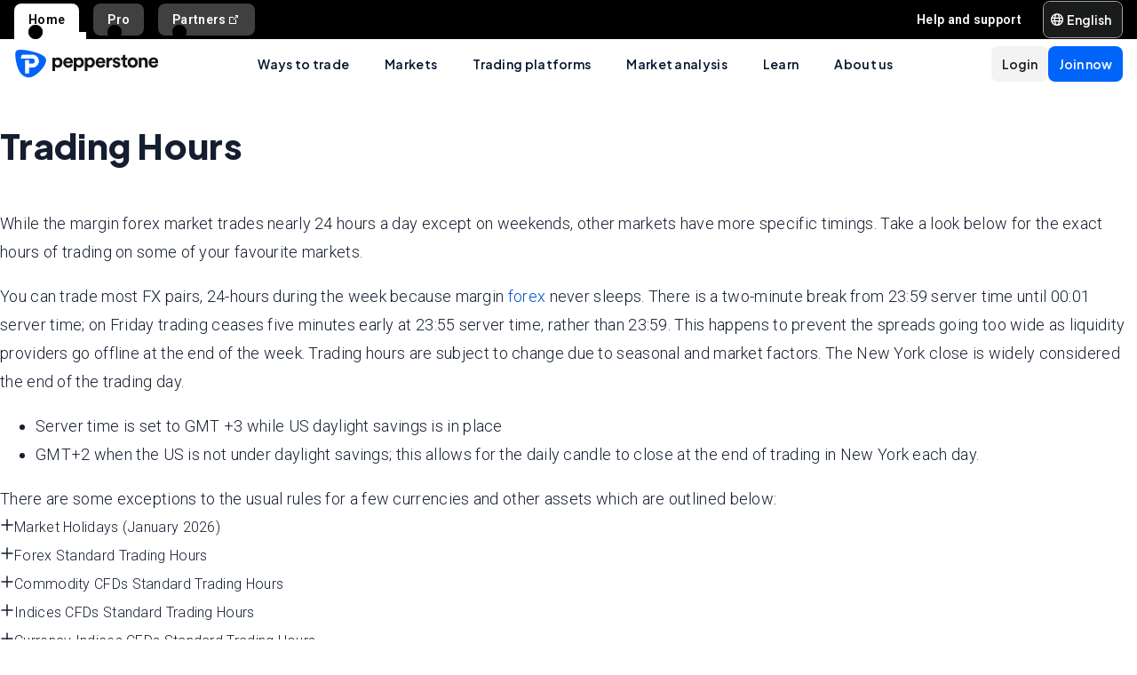

--- FILE ---
content_type: text/html; charset=utf-8
request_url: https://pepperstone.com/en-au/ways-to-trade/trading-hours/
body_size: 50249
content:
<!DOCTYPE html><html dir="ltr" lang="en-au"><head><meta charSet="utf-8" data-next-head=""/><meta name="viewport" content="width=device-width" data-next-head=""/><title data-next-head="">Trading Hours During Market Times | Pepperstone</title><meta property="og:title" content="Trading Hours During Market Times | Pepperstone" data-next-head=""/><meta property="og:description" content="Take advantage of market opening and closing times with Pepperstone. Learn how to navigate the 24-hour forex trading schedule and gain a competitive edge." data-next-head=""/><meta property="og:url" content="https://pepperstone.com/en-au/ways-to-trade/trading-hours/" data-next-head=""/><meta property="og:image" content="https://eu-images.contentstack.com/v3/assets/bltaec35894448c7261/blt1806590e67027108/65e98050f60e33040ab8c4b2/Pepperstone_Default_Thumbnail.jpg" data-next-head=""/><meta property="og:type" content="website" data-next-head=""/><meta name="description" content="Take advantage of market opening and closing times with Pepperstone. Learn how to navigate the 24-hour forex trading schedule and gain a competitive edge." data-next-head=""/><link rel="canonical" href="https://pepperstone.com/en-au/ways-to-trade/trading-hours/" data-next-head=""/><style type="text/css" data-next-head="">table.market-holiday-table {
position:relative;
}

table.market-holiday-table th:first-child,
table.market-holiday-table td:first-child {
position: sticky;
    left: 0;
    background: white;
    min-width: 100px;
    width: 100px;
    z-index: 1;
}</style><link rel="alternate" href="https://pepperstone.com/vi-vn/cach-giao-dich/gio-giao-dich/" hrefLang="vi-vn" data-next-head=""/><link rel="alternate" href="https://pepperstone.com/th-th/ways-to-trade/trading-hours/" hrefLang="th-th" data-next-head=""/><link rel="alternate" href="https://pepperstone.com/es-la/formas-de-operar/horario-de-trading/" hrefLang="es-co" data-next-head=""/><link rel="alternate" href="https://pepperstone.com/es-la/formas-de-operar/horario-de-trading/" hrefLang="es-cl" data-next-head=""/><link rel="alternate" href="https://pepperstone.com/es-la/formas-de-operar/horario-de-trading/" hrefLang="es-mx" data-next-head=""/><link rel="alternate" href="https://pepperstone.com/es-la/formas-de-operar/horario-de-trading/" hrefLang="es" data-next-head=""/><link rel="alternate" href="https://pepperstone.com/pt/formas-de-operacao/horario-de-operacao/" hrefLang="pt-br" data-next-head=""/><link rel="alternate" href="https://pepperstone.com/pt/formas-de-operacao/horario-de-operacao/" hrefLang="pt" data-next-head=""/><link rel="alternate" href="https://pepperstone.com/it-it/modi-per-di-fare-trading/orari-di-trading/" hrefLang="it-it" data-next-head=""/><link rel="alternate" href="https://pepperstone.com/de-de/trading-ansaetze/handelszeiten/" hrefLang="de-de" data-next-head=""/><link rel="alternate" href="https://pepperstone.com/de-de/trading-ansaetze/handelszeiten/" hrefLang="de-at" data-next-head=""/><link rel="alternate" href="https://pepperstone.com/fr-fr/facons-de-commercer/heures-de-negociation/" hrefLang="fr-fr" data-next-head=""/><link rel="alternate" href="https://pepperstone.com/zh-au/ways-to-trade/trading-hours/" hrefLang="zh-Hans-au" data-next-head=""/><link rel="alternate" href="https://pepperstone.com/zh/ways-to-trade/trading-hours/" hrefLang="zh-Hans" data-next-head=""/><link rel="alternate" href="https://pepperstone.com/zht/ways-to-trade/trading-hours/" hrefLang="zh-Hant" data-next-head=""/><link rel="alternate" href="https://pepperstone.com/ar-sa/ways-to-trade/trading-hours/" hrefLang="ar-om" data-next-head=""/><link rel="alternate" href="https://pepperstone.com/ar-sa/ways-to-trade/trading-hours/" hrefLang="ar" data-next-head=""/><link rel="alternate" href="https://pepperstone.com/ar/ways-to-trade/trading-hours/" hrefLang="ar-ae" data-next-head=""/><link rel="alternate" href="https://pepperstone.com/en-gb/ways-to-trade/trading-hours/" hrefLang="en-gb" data-next-head=""/><link rel="alternate" href="https://pepperstone.com/en-ae/ways-to-trade/trading-hours/" hrefLang="en-ae" data-next-head=""/><link rel="alternate" href="https://pepperstone.com/en-eu/ways-to-trade/trading-hours/" hrefLang="en-de" data-next-head=""/><link rel="alternate" href="https://pepperstone.com/en-eu/ways-to-trade/trading-hours/" hrefLang="en-PL" data-next-head=""/><link rel="alternate" href="https://pepperstone.com/en-eu/ways-to-trade/trading-hours/" hrefLang="en-fr" data-next-head=""/><link rel="alternate" href="https://pepperstone.com/en-eu/ways-to-trade/trading-hours/" hrefLang="en-nl" data-next-head=""/><link rel="alternate" href="https://pepperstone.com/en-eu/ways-to-trade/trading-hours/" hrefLang="en-pt" data-next-head=""/><link rel="alternate" href="https://pepperstone.com/en-eu/ways-to-trade/trading-hours/" hrefLang="en-lv" data-next-head=""/><link rel="alternate" href="https://pepperstone.com/en-eu/ways-to-trade/trading-hours/" hrefLang="en-mt" data-next-head=""/><link rel="alternate" href="https://pepperstone.com/en-eu/ways-to-trade/trading-hours/" hrefLang="en-cy" data-next-head=""/><link rel="alternate" href="https://pepperstone.com/en-eu/ways-to-trade/trading-hours/" hrefLang="en-hr" data-next-head=""/><link rel="alternate" href="https://pepperstone.com/en-eu/ways-to-trade/trading-hours/" hrefLang="en-se" data-next-head=""/><link rel="alternate" href="https://pepperstone.com/en-eu/ways-to-trade/trading-hours/" hrefLang="en-si" data-next-head=""/><link rel="alternate" href="https://pepperstone.com/en-eu/ways-to-trade/trading-hours/" hrefLang="en-it" data-next-head=""/><link rel="alternate" href="https://pepperstone.com/en-eu/ways-to-trade/trading-hours/" hrefLang="en-fi" data-next-head=""/><link rel="alternate" href="https://pepperstone.com/en-eu/ways-to-trade/trading-hours/" hrefLang="en-dk" data-next-head=""/><link rel="alternate" href="https://pepperstone.com/en-eu/ways-to-trade/trading-hours/" hrefLang="en-ie" data-next-head=""/><link rel="alternate" href="https://pepperstone.com/en-eu/ways-to-trade/trading-hours/" hrefLang="en-sk" data-next-head=""/><link rel="alternate" href="https://pepperstone.com/en-eu/ways-to-trade/trading-hours/" hrefLang="en-ro" data-next-head=""/><link rel="alternate" href="https://pepperstone.com/en-eu/ways-to-trade/trading-hours/" hrefLang="en-no" data-next-head=""/><link rel="alternate" href="https://pepperstone.com/en-eu/ways-to-trade/trading-hours/" hrefLang="en-cz" data-next-head=""/><link rel="alternate" href="https://pepperstone.com/en-eu/ways-to-trade/trading-hours/" hrefLang="en-gr" data-next-head=""/><link rel="alternate" href="https://pepperstone.com/en-eu/ways-to-trade/trading-hours/" hrefLang="en-ee" data-next-head=""/><link rel="alternate" href="https://pepperstone.com/en-eu/ways-to-trade/trading-hours/" hrefLang="en-hu" data-next-head=""/><link rel="alternate" href="https://pepperstone.com/en-eu/ways-to-trade/trading-hours/" hrefLang="en-bg" data-next-head=""/><link rel="alternate" href="https://pepperstone.com/en-af/ways-to-trade/trading-hours/" hrefLang="en-ke" data-next-head=""/><link rel="alternate" href="https://pepperstone.com/en-af/ways-to-trade/trading-hours/" hrefLang="en-ng" data-next-head=""/><link rel="alternate" href="https://pepperstone.com/en-af/ways-to-trade/trading-hours/" hrefLang="en-tz" data-next-head=""/><link rel="alternate" href="https://pepperstone.com/en-af/ways-to-trade/trading-hours/" hrefLang="en-ma" data-next-head=""/><link rel="alternate" href="https://pepperstone.com/en-af/ways-to-trade/trading-hours/" hrefLang="en-bw" data-next-head=""/><link rel="alternate" href="https://pepperstone.com/en-af/ways-to-trade/trading-hours/" hrefLang="en-za" data-next-head=""/><link rel="alternate" href="https://pepperstone.com/en/ways-to-trade/trading-hours/" hrefLang="en-hk" data-next-head=""/><link rel="alternate" href="https://pepperstone.com/en/ways-to-trade/trading-hours/" hrefLang="en-sg" data-next-head=""/><link rel="alternate" href="https://pepperstone.com/en/ways-to-trade/trading-hours/" hrefLang="en-ch" data-next-head=""/><link rel="alternate" href="https://pepperstone.com/en/ways-to-trade/trading-hours/" hrefLang="en" data-next-head=""/><link rel="alternate" href="https://pepperstone.com/en/ways-to-trade/trading-hours/" hrefLang="en-om" data-next-head=""/><link rel="alternate" href="https://pepperstone.com/en/ways-to-trade/trading-hours/" hrefLang="en-tr" data-next-head=""/><link rel="alternate" href="https://pepperstone.com/en-au/ways-to-trade/trading-hours/" hrefLang="en-au" data-next-head=""/><link rel="alternate" href="https://pepperstone.com/es-es/formas-de-operar/horario-de-trading/" hrefLang="es-es" data-next-head=""/><style>
.t-search-bar { opacity: 0; }
.t-search-bar input.ps-w-full, .t-search-bar i  { display: none !important;  }
i.ps-tw-reset.ps-icon.ps-icon-search.ps-leading-none.ps-text-icon-sm.ps-leading-sm.ps-text-color-inherit.ps-block.ps-text-center {display: none !important;}
.ps-p-sm button.ps-inline-flex.ps-items-center.ps-justify-center.rtl\:ps-flex-row-reverse.ps-gap-xs.ps-aspect-square.ps-tw-reset.ps-btn.ps-btn-sm.ps-btn-transparent.ps-w-8.ps-p-0:nth-child(1) { pointer-events: none; }
.lead-content__paragraph { font-size: 18px; }
</style><link rel="icon" href="/public/favicon.ico"/><link rel="preconnect" href="https://fonts.googleapis.com"/><link rel="preconnect" href="https://fonts.gstatic.com" crossorigin="anonymous"/><link href="https://fonts.googleapis.com/css2?family=Roboto:wght@300;400;500;600;700;800&amp;family=Titillium+Web:wght@300;400;500;600;700;800&amp;display=swap" as="style" rel="stylesheet preload"/><link href="https://fonts.googleapis.com/css2?family=Roboto:wght@300;400;500;600;700;800&amp;family=Plus+Jakarta+Sans:wght@300;400;500;600;700;800&amp;display=swap" as="style" rel="stylesheet preload"/><style>
                /* Ensure text remains visible during font loading */
                html {
                  font-display: swap;
                }
              </style><meta name="app-version" content="3.27.0"/><link rel="preload" href="/_next/static/css/7f4013b3eec29543.css" as="style"/><link rel="stylesheet" href="/_next/static/css/7f4013b3eec29543.css" data-n-g=""/><link rel="preload" href="/_next/static/css/fd095d7e65eb7180.css" as="style"/><link rel="stylesheet" href="/_next/static/css/fd095d7e65eb7180.css"/><link rel="preload" href="/_next/static/css/3c27ab1a0d2dc19e.css" as="style"/><link rel="stylesheet" href="/_next/static/css/3c27ab1a0d2dc19e.css"/><noscript data-n-css=""></noscript><script defer="" nomodule="" src="/_next/static/chunks/polyfills-42372ed130431b0a.js"></script><script defer="" src="/_next/static/chunks/9b4c5bc7.55424c5e8f3234ad.js"></script><script defer="" src="/_next/static/chunks/4085.728858aaf27efdd6.js"></script><script defer="" src="/_next/static/chunks/1360.3b29d6e29a06d366.js"></script><script defer="" src="/_next/static/chunks/1352.9e4774456979c70d.js"></script><script defer="" src="/_next/static/chunks/6385.fb38b54dd0e6720d.js"></script><script defer="" src="/_next/static/chunks/3054.b29cfd6aa3fe241c.js"></script><script defer="" src="/_next/static/chunks/4712.8455bdb0cb204675.js"></script><script defer="" src="/_next/static/chunks/768.237a16d7503177cf.js"></script><script defer="" src="/_next/static/chunks/4569.22758dd6c22756c2.js"></script><script defer="" src="/_next/static/chunks/9923.265f2dc533c2947e.js"></script><script defer="" src="/_next/static/chunks/5475.a93a341d8128b4bd.js"></script><script src="/_next/static/chunks/webpack-8680483d3c46896e.js" defer=""></script><script src="/_next/static/chunks/framework-327a01d854ba7a91.js" defer=""></script><script src="/_next/static/chunks/main-3ee2d761eeb7f25e.js" defer=""></script><script src="/_next/static/chunks/pages/_app-67d037101bdc7f62.js" defer=""></script><script src="/_next/static/chunks/cd97a040-40c68d3228a520b7.js" defer=""></script><script src="/_next/static/chunks/296aa026-f84131af4eee550b.js" defer=""></script><script src="/_next/static/chunks/7534-254e90fbe2159e9d.js" defer=""></script><script src="/_next/static/chunks/435-0ae0b96b89d38e20.js" defer=""></script><script src="/_next/static/chunks/3501-4af5f427410fcae6.js" defer=""></script><script src="/_next/static/chunks/6205-c583685c9b5943d4.js" defer=""></script><script src="/_next/static/chunks/3861-00a21997a1228846.js" defer=""></script><script src="/_next/static/chunks/5638-d698d5cab8afeb63.js" defer=""></script><script src="/_next/static/chunks/pages/%5B%5B...slug%5D%5D-32610b4e38428d5f.js" defer=""></script><script src="/_next/static/BrWBgx3H7hov1K8o2QOfM/_buildManifest.js" defer=""></script><script src="/_next/static/BrWBgx3H7hov1K8o2QOfM/_ssgManifest.js" defer=""></script></head><body><div id="__next"><div style="padding-left:0" class="ps-grid ps-h-screen ps-grid-areas-one-column-layout ps-bg-semantic-surface-foreground" data-testid="pui-one-column-layout"><div class="ps-relative ps-z-100 ps-grid-in-header"><div class="ps-relative"><div class="ps-box-border ps-flex ps-w-full ps-items-center ps-justify-between ps-bg-black ps-pe-sm ps-ps-xs"><ul class="ps-m-0 ps-flex ps-list-none ps-ps-0"><li><div class="global-nav-button-decor ps-relative ps-float-left ps-overflow-hidden ps-pointer-events-none ps-block ps-px-xs ps-pt-[4px] active"><a href="/en-au/" target="_self" class="ps-tw-reset ps-no-underline ps-float-left ps-gap-xs ps-flex ps-items-center ps-mb-0 ps-px-sm ps-pointer-events-auto ps-cursor-pointer ps-rounded-t-md ps-font-body ps-text-link-v2-sm ps-text-black ps-bg-white ps-h-[40px]" data-testid="pui-gn-btn-default">Home</a></div></li><li><div class="global-nav-button-decor ps-relative ps-float-left ps-overflow-hidden ps-pointer-events-none ps-block ps-px-xs ps-pt-[4px]"><a href="/en-au/ways-to-trade/professional-clients/" target="_self" class="ps-tw-reset ps-no-underline ps-float-left ps-gap-xs ps-flex ps-items-center ps-mb-[4px] ps-px-sm hover:ps-mb-0 ps-pointer-events-auto ps-cursor-pointer ps-rounded-md hover:ps-rounded-none hover:ps-rounded-t-md ps-font-body ps-text-link-v2-sm ps-text-white hover:ps-text-black ps-bg-[rgba(255,255,255,0.25)] hover:ps-bg-white ps-h-[36px] hover:ps-h-[40px]" data-testid="pui-gn-btn-default">Pro</a></div></li><li><div class="global-nav-button-decor ps-relative ps-float-left ps-overflow-hidden ps-pointer-events-none ps-block ps-px-xs ps-pt-[4px]"><a href="https://pepperstonepartners.com/en/" target="_blank" class="ps-tw-reset ps-no-underline ps-float-left ps-gap-xs ps-flex ps-items-center ps-mb-[4px] ps-px-sm hover:ps-mb-0 ps-pointer-events-auto ps-cursor-pointer ps-rounded-md hover:ps-rounded-none hover:ps-rounded-t-md ps-font-body ps-text-link-v2-sm ps-text-white hover:ps-text-black ps-bg-[rgba(255,255,255,0.25)] hover:ps-bg-white ps-h-[36px] hover:ps-h-[40px]" data-testid="pui-gn-btn-default">Partners<div data-testid="atoms-icon-renderer-stringified"><i role="img" style="width:fit-content" class="ps-tw-reset ps-icon ps-icon-partners-link ps-leading-none ps-text-icon-sm ps-leading-sm ps-text-color-inherit ps-block ps-text-center" aria-label="partners-link icon" aria-hidden="false" data-testid="pui-icon"></i></div></a></div></li></ul><div class="ps-grid ps-grid-cols-[minmax(0,1fr)_min-content] ps-items-center ps-gap-xs"><ul class="ps-m-0 ps-flex ps-list-none ps-overflow-hidden ps-ps-0"><li class="ps-w-full"><a href="/en-au/help-and-support/" target="_self" class="ps-mb-[4px] ps-tw-reset ps-no-underline ps-flex ps-items-center ps-mt-[4px] ps-px-sm ps-cursor-pointer ps-rounded-md ps-font-body ps-text-link-v2-sm ps-text-white hover:ps-bg-[rgba(255,255,255,0.25)] ps-h-[36px]" data-testid="pui-gn-btn-text"><span class="ps-overflow-hidden ps-text-ellipsis ps-whitespace-nowrap">Help and support</span></a></li></ul><div class="ps-tw-reset ps-relative ps-flex ps-w-max-content ps-rounded-md ps-border ps-border-v2-border-platform" data-testid="pui-language-selector"><button class="ps-inline-flex ps-items-center ps-justify-center rtl:ps-flex-row-reverse ps-gap-xs ps-tw-reset ps-btn ps-btn-md ps-btn-selected ps-text-white" data-testid="pui-buttons" role="button" type="button"><div class="ps-flex ps-items-center ps-font-normal ltr:ps-order-1 rtl:ps-order-2" data-testid="icon"><div data-testid="atoms-icon-renderer-component"><i role="img" style="width:fit-content;font-size:14px" class="ps-tw-reset ps-icon ps-icon-world ps-leading-none ps-text-color-inherit ps-block ps-text-center" aria-label="world icon" aria-hidden="false" data-testid="pui-icon"></i></div></div><div class="ltr:ps-order-2 rtl:ps-order-1 ps-px-2xs !ps-pe-2xs !ps-px-0">English</div></button><div class="ps-top-[calc(100%_+_8px)] ps-c-scrollbar ps-absolute ps-z-[200] ps-right-0 rtl:ps-left-0 rtl:ps-right-auto ps-w-[279px] ps-h-auto ps-flex ps-flex-col ps-py-sm ps-bg-white ps-rounded-md ps-shadow-box-hover md:ps-overflow-y-clip ps-transition-all ps-ease-ease ps-duration-400 ps-invisible ps-opacity-0" id="language-selector-options-container" style="max-height:400px" data-testid="pui-language-selector-options-container"><div class="ps-c-scrollbar-inner"><div data-testid="pui-language-selector-options-list"><ul class="ps-flex ps-flex-col ps-gap-1 ps-pe-1.5 ps-ps-sm"><li class="ps-btn ps-btn-md ps-btn-light ps-relative ps-cursor-pointer ps-justify-start !ps-bg-product-button-bg-secondary-default" role="presentation" data-testid="pui-language-selector-option"><span>English</span><span class="ps-me-0 ps-ms-auto ps-text-text-primary-success"><i role="img" style="width:fit-content;font-size:10px" class="ps-tw-reset ps-icon ps-icon-check-mark ps-leading-none ps-text-color-inherit ps-block ps-text-center" aria-label="check-mark icon" aria-hidden="false" data-testid="pui-icon"></i></span></li><li class="ps-btn ps-btn-md ps-btn-light ps-relative ps-cursor-pointer ps-justify-start hover:!ps-bg-product-button-bg-secondary-default" role="presentation" data-testid="pui-language-selector-option"><span>中文版</span></li></ul></div></div></div></div></div></div></div><div class="ps-tw-reset"><div class="ps-z-100 ps-h-[56px] ps-bg-white ps-relative ps-flex ps-items-center ps-justify-between ps-self-stretch ps-px-sm lg:ps-gap-md md:ps-gap-sm md:ps-px-md sm:ps-h-header-mobile" data-testid="pui-header"><div class="ps-shrink-0 lg:ps-ml-0 lg:ps-mr-auto lg:ps-w-auto rtl:lg:ps-ml-auto rtl:lg:ps-mr-0"><div class="lg:ps-hidden"><a class="ps-tw-reset ps-link" href="/en-au/" target="_self" data-testid="pui-custom-link"><img class="ps-tw-reset" src="[data-uri]" width="164" height="32" alt="Pepperstone logo" data-testid="pui-logo" style="width:164px;height:32px"/></a></div><div class="ps-hidden lg:ps-block"><a class="ps-tw-reset ps-link" href="/en-au/" target="_self" data-testid="pui-custom-link"><img class="ps-tw-reset" src="[data-uri]" width="36" height="32" alt="Pepperstone logo" data-testid="pui-logo" style="width:36px;height:32px"/></a></div></div><div class="ps-hidden min-xl:ps-block"><nav class="ps-tw-reset ps-h-[56px]" aria-label="Main navigation" data-testid="top-nav-component"><ul class="ps-m-0 ps-flex ps-h-full ps-list-none ps-justify-center ps-p-0"><li class="top-nav-dropdown"><a class="top-nav-menu-item-link ps-flex ps-h-[56px] ps-cursor-pointer ps-items-center ps-whitespace-nowrap ps-px-[20px] ps-font-sans ps-text-body-v2-sm ps-font-semibold ps-text-v2-text-base-primary ps-no-underline active-item" href="/en-au/ways-to-trade/" target="_self" data-testid="pui-custom-link" tabindex="0">Ways to trade</a><div class="top-nav-dropdown-menu ps-absolute ps-left-0 ps-right-0 ps-flex ps-justify-center ps-gap-[60px] ps-bg-semantic-surface-background ps-p-lg ps-drop-shadow-[0_8px_4px_rgba(21,21,21,0.15)] ps-pointer-events-none ps-invisible ps-opacity-0" data-testid="top-nav-dropdown-menu"><ul class="ps-m-0 ps-flex ps-flex-1 ps-list-none ps-gap-y-sm ps-p-0 ps-max-w-[540px] ps-flex-col"><li class="ps-max-w-[540px] ps-min-w-[400px]"><a class="ps-tw-reset ps-flex ps-cursor-pointer ps-rounded-md ps-font-sans ps-transition-colors ps-p-[24px] ps-gap-[12px] ps-flex-row ps-items-center ps-text-[#232628] hover:ps-bg-v2-grey-200" href="/en-au/ways-to-trade/cfd-trading/" target="_self" data-testid="pui-custom-link"><div class="ps-flex ps-shrink-0 ps-items-center ps-justify-center ps-rounded-full ps-h-[45px] ps-w-[45px] ps-bg-v2-brand-blue-500/10"><div data-testid="atoms-icon-renderer-stringified"><i role="img" style="width:fit-content" class="ps-tw-reset ps-icon ps-icon-cfd-trading ps-leading-none ps-text-icon-sm ps-leading-sm ps-text-cta-primary-base ps-block ps-text-center" aria-label="cfd-trading icon" aria-hidden="false" data-testid="pui-icon"></i></div></div><div class="ps-flex-1"><div><div><p class="ps-text-[16px] ps-font-semibold ps-leading-[125%] ps-font-sans ps-text-[#232628]">CFD trading</p><p class="ps-mt-1 ps-text-menu-item-card-subtitle lg:ps-text-menu-item-card-subtitle-sm ps-text-[#232628]/75">Trade price movements with competitive spreads</p></div></div></div></a></li><li class="ps-max-w-[540px] ps-min-w-[400px]"><a class="ps-tw-reset ps-flex ps-cursor-pointer ps-rounded-md ps-font-sans ps-transition-colors ps-p-[24px] ps-gap-[12px] ps-flex-row ps-items-center ps-text-[#232628] hover:ps-bg-v2-grey-200" href="/en-au/ways-to-trade/premium-clients/" target="_self" data-testid="pui-custom-link"><div class="ps-flex ps-shrink-0 ps-items-center ps-justify-center ps-rounded-full ps-h-[45px] ps-w-[45px] ps-bg-v2-brand-blue-500/10"><div data-testid="atoms-icon-renderer-stringified"><i role="img" style="width:fit-content" class="ps-tw-reset ps-icon ps-icon-premium-clients ps-leading-none ps-text-icon-sm ps-leading-sm ps-text-cta-primary-base ps-block ps-text-center" aria-label="premium-clients icon" aria-hidden="false" data-testid="pui-icon"></i></div></div><div class="ps-flex-1"><div><div><p class="ps-text-[16px] ps-font-semibold ps-leading-[125%] ps-font-sans ps-text-[#232628]">Premium clients</p><p class="ps-mt-1 ps-text-menu-item-card-subtitle lg:ps-text-menu-item-card-subtitle-sm ps-text-[#232628]/75">Exclusive rewards and bespoke benefits for high-vol traders</p></div></div></div></a></li><li class="ps-max-w-[540px] ps-min-w-[400px]"><a class="ps-tw-reset ps-flex ps-cursor-pointer ps-rounded-md ps-font-sans ps-transition-colors ps-p-[24px] ps-gap-[12px] ps-flex-row ps-items-center ps-text-[#232628] hover:ps-bg-v2-grey-200" href="/en-au/ways-to-trade/pricing/" target="_self" data-testid="pui-custom-link"><div class="ps-flex ps-shrink-0 ps-items-center ps-justify-center ps-rounded-full ps-h-[45px] ps-w-[45px] ps-bg-v2-brand-blue-500/10"><div data-testid="atoms-icon-renderer-stringified"><i role="img" style="width:fit-content" class="ps-tw-reset ps-icon ps-icon-how-pep-make-money ps-leading-none ps-text-icon-sm ps-leading-sm ps-text-cta-primary-base ps-block ps-text-center" aria-label="how-pep-make-money icon" aria-hidden="false" data-testid="pui-icon"></i></div></div><div class="ps-flex-1"><div><div><p class="ps-text-[16px] ps-font-semibold ps-leading-[125%] ps-font-sans ps-text-[#232628]">Pricing</p><p class="ps-mt-1 ps-text-menu-item-card-subtitle lg:ps-text-menu-item-card-subtitle-sm ps-text-[#232628]/75">Discover our tight spreads, plus all other possble fees</p></div></div></div></a></li></ul><ul class="ps-m-0 ps-flex ps-h-full ps-max-w-[640px] ps-flex-1 ps-list-none ps-flex-col ps-gap-sm ps-rounded-md ps-bg-[rgb(246,246,246)] ps-px-lg ps-py-[20px]"><li><div class="ps-flex ps-items-center ps-gap-xs ps-text-[rgb(35,38,40)]"><a class="ps-tw-reset ps-inline-block ps-h-[36px] ps-cursor-pointer ps-border-b-0 ps-border-transparent ps-py-xs ps-font-sans ps-text-link-md ps-font-semibold lg:ps-text-label-md-mobile menu-item-link" href="/en-au/ways-to-trade/trading-accounts/" target="_self" data-testid="pui-custom-link">Trading accounts<i role="img" style="width:fit-content" class="ps-tw-reset ps-icon ps-icon-arrow-right-narrow ps-leading-none ps-text-icon-sm ps-leading-sm ps-text-color-inherit ps-block ps-text-center ps-hidden menu-item-link-icon ps-relative ps-top-[2px] rtl:ps-rotate-180 lg:ps-text-link-sm" aria-label="arrow-right-narrow icon" aria-hidden="false" data-testid="pui-icon"></i></a></div></li><li><div class="ps-flex ps-items-center ps-gap-xs ps-text-[rgb(35,38,40)]"><a class="ps-tw-reset ps-inline-block ps-h-[36px] ps-cursor-pointer ps-border-b-0 ps-border-transparent ps-py-xs ps-font-sans ps-text-link-md ps-font-semibold lg:ps-text-label-md-mobile menu-item-link" href="/en-au/ways-to-trade/professional-clients/" target="_self" data-testid="pui-custom-link">Pro<i role="img" style="width:fit-content" class="ps-tw-reset ps-icon ps-icon-arrow-right-narrow ps-leading-none ps-text-icon-sm ps-leading-sm ps-text-color-inherit ps-block ps-text-center ps-hidden menu-item-link-icon ps-relative ps-top-[2px] rtl:ps-rotate-180 lg:ps-text-link-sm" aria-label="arrow-right-narrow icon" aria-hidden="false" data-testid="pui-icon"></i></a></div></li><li><div class="ps-flex ps-items-center ps-gap-xs ps-text-[rgb(35,38,40)]"><a class="ps-tw-reset ps-inline-block ps-h-[36px] ps-cursor-pointer ps-border-b-0 ps-border-transparent ps-py-xs ps-font-sans ps-text-link-md ps-font-semibold lg:ps-text-label-md-mobile menu-item-link" href="/en-au/ways-to-trade/active-trader-program/" target="_self" data-testid="pui-custom-link">Active trader program<i role="img" style="width:fit-content" class="ps-tw-reset ps-icon ps-icon-arrow-right-narrow ps-leading-none ps-text-icon-sm ps-leading-sm ps-text-color-inherit ps-block ps-text-center ps-hidden menu-item-link-icon ps-relative ps-top-[2px] rtl:ps-rotate-180 lg:ps-text-link-sm" aria-label="arrow-right-narrow icon" aria-hidden="false" data-testid="pui-icon"></i></a></div></li><li><div class="ps-flex ps-items-center ps-gap-xs ps-text-[rgb(35,38,40)]"><a class="ps-tw-reset ps-inline-block ps-h-[36px] ps-cursor-pointer ps-border-b-0 ps-border-transparent ps-py-xs ps-font-sans ps-text-link-md ps-font-semibold lg:ps-text-label-md-mobile menu-item-link" href="/en-au/ways-to-trade/refer-a-friend/" target="_self" data-testid="pui-custom-link">Refer a friend<i role="img" style="width:fit-content" class="ps-tw-reset ps-icon ps-icon-arrow-right-narrow ps-leading-none ps-text-icon-sm ps-leading-sm ps-text-color-inherit ps-block ps-text-center ps-hidden menu-item-link-icon ps-relative ps-top-[2px] rtl:ps-rotate-180 lg:ps-text-link-sm" aria-label="arrow-right-narrow icon" aria-hidden="false" data-testid="pui-icon"></i></a></div></li><li><div class="ps-flex ps-items-center ps-gap-xs ps-text-[rgb(35,38,40)]"><a class="ps-tw-reset ps-inline-block ps-h-[36px] ps-cursor-pointer ps-border-b-0 ps-border-transparent ps-py-xs ps-font-sans ps-text-link-md ps-font-semibold lg:ps-text-label-md-mobile menu-item-link" href="/en-au/ways-to-trade/demo-accounts/" target="_self" data-testid="pui-custom-link">Demo trading<i role="img" style="width:fit-content" class="ps-tw-reset ps-icon ps-icon-arrow-right-narrow ps-leading-none ps-text-icon-sm ps-leading-sm ps-text-color-inherit ps-block ps-text-center ps-hidden menu-item-link-icon ps-relative ps-top-[2px] rtl:ps-rotate-180 lg:ps-text-link-sm" aria-label="arrow-right-narrow icon" aria-hidden="false" data-testid="pui-icon"></i></a></div></li><li><div class="ps-flex ps-items-center ps-gap-xs ps-text-[rgb(35,38,40)]"><a class="ps-tw-reset ps-inline-block ps-h-[36px] ps-cursor-pointer ps-border-b-0 ps-border-transparent ps-py-xs ps-font-sans ps-text-link-md ps-font-semibold lg:ps-text-label-md-mobile menu-item-link active-item" href="/en-au/ways-to-trade/trading-hours/" target="_self" data-testid="pui-custom-link">Trading hours<i role="img" style="width:fit-content" class="ps-tw-reset ps-icon ps-icon-arrow-right-narrow ps-leading-none ps-text-icon-sm ps-leading-sm ps-text-color-inherit ps-block ps-text-center !ps-inline-block menu-item-link-icon ps-relative ps-top-[2px] rtl:ps-rotate-180 lg:ps-text-link-sm" aria-label="arrow-right-narrow icon" aria-hidden="false" data-testid="pui-icon"></i></a></div></li><li><div class="ps-flex ps-items-center ps-gap-xs ps-text-[rgb(35,38,40)]"><a class="ps-tw-reset ps-inline-block ps-h-[36px] ps-cursor-pointer ps-border-b-0 ps-border-transparent ps-py-xs ps-font-sans ps-text-link-md ps-font-semibold lg:ps-text-label-md-mobile menu-item-link" href="/en-au/ways-to-trade/trading-hours/trade-around-the-clock/" target="_self" data-testid="pui-custom-link">24-hour trading<i role="img" style="width:fit-content" class="ps-tw-reset ps-icon ps-icon-arrow-right-narrow ps-leading-none ps-text-icon-sm ps-leading-sm ps-text-color-inherit ps-block ps-text-center ps-hidden menu-item-link-icon ps-relative ps-top-[2px] rtl:ps-rotate-180 lg:ps-text-link-sm" aria-label="arrow-right-narrow icon" aria-hidden="false" data-testid="pui-icon"></i></a></div></li><li><div class="ps-flex ps-items-center ps-gap-xs ps-text-[rgb(35,38,40)]"><a class="ps-tw-reset ps-inline-block ps-h-[36px] ps-cursor-pointer ps-border-b-0 ps-border-transparent ps-py-xs ps-font-sans ps-text-link-md ps-font-semibold lg:ps-text-label-md-mobile menu-item-link" href="/en-au/ways-to-trade/trading-hours/maintenance-schedule/" target="_self" data-testid="pui-custom-link">Maintenance schedule<i role="img" style="width:fit-content" class="ps-tw-reset ps-icon ps-icon-arrow-right-narrow ps-leading-none ps-text-icon-sm ps-leading-sm ps-text-color-inherit ps-block ps-text-center ps-hidden menu-item-link-icon ps-relative ps-top-[2px] rtl:ps-rotate-180 lg:ps-text-link-sm" aria-label="arrow-right-narrow icon" aria-hidden="false" data-testid="pui-icon"></i></a></div></li><li><div class="ps-flex ps-items-center ps-gap-xs ps-text-[rgb(35,38,40)]"><a class="ps-tw-reset ps-inline-block ps-h-[36px] ps-cursor-pointer ps-border-b-0 ps-border-transparent ps-py-xs ps-font-sans ps-text-link-md ps-font-semibold lg:ps-text-label-md-mobile menu-item-link" href="/en-au/ways-to-trade/risk-management/" target="_self" data-testid="pui-custom-link">Risk management<i role="img" style="width:fit-content" class="ps-tw-reset ps-icon ps-icon-arrow-right-narrow ps-leading-none ps-text-icon-sm ps-leading-sm ps-text-color-inherit ps-block ps-text-center ps-hidden menu-item-link-icon ps-relative ps-top-[2px] rtl:ps-rotate-180 lg:ps-text-link-sm" aria-label="arrow-right-narrow icon" aria-hidden="false" data-testid="pui-icon"></i></a></div></li><li><div class="ps-flex ps-items-center ps-gap-xs ps-text-[rgb(35,38,40)]"><a class="ps-tw-reset ps-inline-block ps-h-[36px] ps-cursor-pointer ps-border-b-0 ps-border-transparent ps-py-xs ps-font-sans ps-text-link-md ps-font-semibold lg:ps-text-label-md-mobile menu-item-link" href="/en-au/ways-to-trade/trading-accounts/funding-and-withdrawals/" target="_self" data-testid="pui-custom-link">Funding and withdrawals<i role="img" style="width:fit-content" class="ps-tw-reset ps-icon ps-icon-arrow-right-narrow ps-leading-none ps-text-icon-sm ps-leading-sm ps-text-color-inherit ps-block ps-text-center ps-hidden menu-item-link-icon ps-relative ps-top-[2px] rtl:ps-rotate-180 lg:ps-text-link-sm" aria-label="arrow-right-narrow icon" aria-hidden="false" data-testid="pui-icon"></i></a></div></li></ul></div></li><li class="top-nav-dropdown"><a class="top-nav-menu-item-link ps-flex ps-h-[56px] ps-cursor-pointer ps-items-center ps-whitespace-nowrap ps-px-[20px] ps-font-sans ps-text-body-v2-sm ps-font-semibold ps-text-v2-text-base-primary ps-no-underline" href="/en-au/markets/" target="_self" data-testid="pui-custom-link" tabindex="0">Markets</a><div class="top-nav-dropdown-menu ps-absolute ps-left-0 ps-right-0 ps-flex ps-justify-center ps-gap-[60px] ps-bg-semantic-surface-background ps-p-lg ps-drop-shadow-[0_8px_4px_rgba(21,21,21,0.15)] ps-pointer-events-none ps-invisible ps-opacity-0" data-testid="top-nav-dropdown-menu"><ul class="ps-m-0 ps-flex ps-flex-1 ps-list-none ps-gap-y-sm ps-p-0 ps-max-w-[540px] ps-flex-col"><li class="ps-max-w-[540px] ps-min-w-[400px]"><a class="ps-tw-reset ps-flex ps-cursor-pointer ps-rounded-md ps-font-sans ps-transition-colors ps-p-[24px] ps-gap-[12px] ps-flex-row ps-items-center ps-text-[#232628] hover:ps-bg-v2-grey-200" href="/en-au/markets/forex/" target="_self" data-testid="pui-custom-link"><div class="ps-flex ps-shrink-0 ps-items-center ps-justify-center ps-rounded-full ps-h-[45px] ps-w-[45px] ps-bg-v2-brand-blue-500/10"><div data-testid="atoms-icon-renderer-stringified"><i role="img" style="width:fit-content" class="ps-tw-reset ps-icon ps-icon-forex ps-leading-none ps-text-icon-sm ps-leading-sm ps-text-cta-primary-base ps-block ps-text-center" aria-label="forex icon" aria-hidden="false" data-testid="pui-icon"></i></div></div><div class="ps-flex-1"><div><div><p class="ps-text-[16px] ps-font-semibold ps-leading-[125%] ps-font-sans ps-text-[#232628]">Margin FX</p><p class="ps-mt-1 ps-text-menu-item-card-subtitle lg:ps-text-menu-item-card-subtitle-sm ps-text-[#232628]/75">Get great rates on majors like EUR/USD, plus minors and exotics</p></div></div></div></a></li><li class="ps-max-w-[540px] ps-min-w-[400px]"><a class="ps-tw-reset ps-flex ps-cursor-pointer ps-rounded-md ps-font-sans ps-transition-colors ps-p-[24px] ps-gap-[12px] ps-flex-row ps-items-center ps-text-[#232628] hover:ps-bg-v2-grey-200" href="/en-au/markets/commodities/" target="_self" data-testid="pui-custom-link"><div class="ps-flex ps-shrink-0 ps-items-center ps-justify-center ps-rounded-full ps-h-[45px] ps-w-[45px] ps-bg-v2-brand-blue-500/10"><div data-testid="atoms-icon-renderer-stringified"><i role="img" style="width:fit-content" class="ps-tw-reset ps-icon ps-icon-commodities ps-leading-none ps-text-icon-sm ps-leading-sm ps-text-cta-primary-base ps-block ps-text-center" aria-label="commodities icon" aria-hidden="false" data-testid="pui-icon"></i></div></div><div class="ps-flex-1"><div><div><p class="ps-text-[16px] ps-font-semibold ps-leading-[125%] ps-font-sans ps-text-[#232628]">Commodity CFDs</p><p class="ps-mt-1 ps-text-menu-item-card-subtitle lg:ps-text-menu-item-card-subtitle-sm ps-text-[#232628]/75">Trade on metals, energies &amp; softs, with oil spreads from 2 cents</p></div></div></div></a></li><li class="ps-max-w-[540px] ps-min-w-[400px]"><a class="ps-tw-reset ps-flex ps-cursor-pointer ps-rounded-md ps-font-sans ps-transition-colors ps-p-[24px] ps-gap-[12px] ps-flex-row ps-items-center ps-text-[#232628] hover:ps-bg-v2-grey-200" href="/en-au/markets/cryptocurrencies/" target="_self" data-testid="pui-custom-link"><div class="ps-flex ps-shrink-0 ps-items-center ps-justify-center ps-rounded-full ps-h-[45px] ps-w-[45px] ps-bg-v2-brand-blue-500/10"><div data-testid="atoms-icon-renderer-stringified"><i role="img" style="width:fit-content" class="ps-tw-reset ps-icon ps-icon-how-pep-make-money ps-leading-none ps-text-icon-sm ps-leading-sm ps-text-cta-primary-base ps-block ps-text-center" aria-label="how-pep-make-money icon" aria-hidden="false" data-testid="pui-icon"></i></div></div><div class="ps-flex-1"><div><div><p class="ps-text-[16px] ps-font-semibold ps-leading-[125%] ps-font-sans ps-text-[#232628]">Cryptocurrency CFDs</p><p class="ps-mt-1 ps-text-menu-item-card-subtitle lg:ps-text-menu-item-card-subtitle-sm ps-text-[#232628]/75">Speculate on Bitcoin, Ether and more, with a trusted broker</p></div></div></div></a></li></ul><ul class="ps-m-0 ps-flex ps-h-full ps-max-w-[640px] ps-flex-1 ps-list-none ps-flex-col ps-gap-sm ps-rounded-md ps-bg-[rgb(246,246,246)] ps-px-lg ps-py-[20px]"><li><div class="ps-flex ps-items-center ps-gap-xs ps-text-[rgb(35,38,40)]"><a class="ps-tw-reset ps-inline-block ps-h-[36px] ps-cursor-pointer ps-border-b-0 ps-border-transparent ps-py-xs ps-font-sans ps-text-link-md ps-font-semibold lg:ps-text-label-md-mobile menu-item-link" href="/en-au/markets/share-cfds/" target="_self" data-testid="pui-custom-link">Share CFDs<i role="img" style="width:fit-content" class="ps-tw-reset ps-icon ps-icon-arrow-right-narrow ps-leading-none ps-text-icon-sm ps-leading-sm ps-text-color-inherit ps-block ps-text-center ps-hidden menu-item-link-icon ps-relative ps-top-[2px] rtl:ps-rotate-180 lg:ps-text-link-sm" aria-label="arrow-right-narrow icon" aria-hidden="false" data-testid="pui-icon"></i></a></div></li><li><div class="ps-flex ps-items-center ps-gap-xs ps-text-[rgb(35,38,40)]"><a class="ps-tw-reset ps-inline-block ps-h-[36px] ps-cursor-pointer ps-border-b-0 ps-border-transparent ps-py-xs ps-font-sans ps-text-link-md ps-font-semibold lg:ps-text-label-md-mobile menu-item-link" href="/en-au/markets/index-cfds/" target="_self" data-testid="pui-custom-link">Index CFDs<i role="img" style="width:fit-content" class="ps-tw-reset ps-icon ps-icon-arrow-right-narrow ps-leading-none ps-text-icon-sm ps-leading-sm ps-text-color-inherit ps-block ps-text-center ps-hidden menu-item-link-icon ps-relative ps-top-[2px] rtl:ps-rotate-180 lg:ps-text-link-sm" aria-label="arrow-right-narrow icon" aria-hidden="false" data-testid="pui-icon"></i></a></div></li><li><div class="ps-flex ps-items-center ps-gap-xs ps-text-[rgb(35,38,40)]"><a class="ps-tw-reset ps-inline-block ps-h-[36px] ps-cursor-pointer ps-border-b-0 ps-border-transparent ps-py-xs ps-font-sans ps-text-link-md ps-font-semibold lg:ps-text-label-md-mobile menu-item-link" href="/en-au/markets/etfs/" target="_self" data-testid="pui-custom-link">ETF CFDs<i role="img" style="width:fit-content" class="ps-tw-reset ps-icon ps-icon-arrow-right-narrow ps-leading-none ps-text-icon-sm ps-leading-sm ps-text-color-inherit ps-block ps-text-center ps-hidden menu-item-link-icon ps-relative ps-top-[2px] rtl:ps-rotate-180 lg:ps-text-link-sm" aria-label="arrow-right-narrow icon" aria-hidden="false" data-testid="pui-icon"></i></a></div></li><li><div class="ps-flex ps-items-center ps-gap-xs ps-text-[rgb(35,38,40)]"><a class="ps-tw-reset ps-inline-block ps-h-[36px] ps-cursor-pointer ps-border-b-0 ps-border-transparent ps-py-xs ps-font-sans ps-text-link-md ps-font-semibold lg:ps-text-label-md-mobile menu-item-link" href="/en-au/markets/currency-index-cfds/" target="_self" data-testid="pui-custom-link">Currency Index CFDs<i role="img" style="width:fit-content" class="ps-tw-reset ps-icon ps-icon-arrow-right-narrow ps-leading-none ps-text-icon-sm ps-leading-sm ps-text-color-inherit ps-block ps-text-center ps-hidden menu-item-link-icon ps-relative ps-top-[2px] rtl:ps-rotate-180 lg:ps-text-link-sm" aria-label="arrow-right-narrow icon" aria-hidden="false" data-testid="pui-icon"></i></a></div></li><li><div class="ps-flex ps-items-center ps-gap-xs ps-text-[rgb(35,38,40)]"><a class="ps-tw-reset ps-inline-block ps-h-[36px] ps-cursor-pointer ps-border-b-0 ps-border-transparent ps-py-xs ps-font-sans ps-text-link-md ps-font-semibold lg:ps-text-label-md-mobile menu-item-link" href="/en-au/markets/dividends-for-index-cfds/" target="_self" data-testid="pui-custom-link">Dividends for index CFDs<i role="img" style="width:fit-content" class="ps-tw-reset ps-icon ps-icon-arrow-right-narrow ps-leading-none ps-text-icon-sm ps-leading-sm ps-text-color-inherit ps-block ps-text-center ps-hidden menu-item-link-icon ps-relative ps-top-[2px] rtl:ps-rotate-180 lg:ps-text-link-sm" aria-label="arrow-right-narrow icon" aria-hidden="false" data-testid="pui-icon"></i></a></div></li><li><div class="ps-flex ps-items-center ps-gap-xs ps-text-[rgb(35,38,40)]"><a class="ps-tw-reset ps-inline-block ps-h-[36px] ps-cursor-pointer ps-border-b-0 ps-border-transparent ps-py-xs ps-font-sans ps-text-link-md ps-font-semibold lg:ps-text-label-md-mobile menu-item-link" href="/en-au/markets/dividends-for-share-cfds/" target="_self" data-testid="pui-custom-link">Dividends for share CFDs<i role="img" style="width:fit-content" class="ps-tw-reset ps-icon ps-icon-arrow-right-narrow ps-leading-none ps-text-icon-sm ps-leading-sm ps-text-color-inherit ps-block ps-text-center ps-hidden menu-item-link-icon ps-relative ps-top-[2px] rtl:ps-rotate-180 lg:ps-text-link-sm" aria-label="arrow-right-narrow icon" aria-hidden="false" data-testid="pui-icon"></i></a></div></li><li><div class="ps-flex ps-items-center ps-gap-xs ps-text-[rgb(35,38,40)]"><a class="ps-tw-reset ps-inline-block ps-h-[36px] ps-cursor-pointer ps-border-b-0 ps-border-transparent ps-py-xs ps-font-sans ps-text-link-md ps-font-semibold lg:ps-text-label-md-mobile menu-item-link" href="/en-au/markets/cfd-forwards/" target="_self" data-testid="pui-custom-link">CFD forwards<i role="img" style="width:fit-content" class="ps-tw-reset ps-icon ps-icon-arrow-right-narrow ps-leading-none ps-text-icon-sm ps-leading-sm ps-text-color-inherit ps-block ps-text-center ps-hidden menu-item-link-icon ps-relative ps-top-[2px] rtl:ps-rotate-180 lg:ps-text-link-sm" aria-label="arrow-right-narrow icon" aria-hidden="false" data-testid="pui-icon"></i></a></div></li></ul></div></li><li class="top-nav-dropdown"><a class="top-nav-menu-item-link ps-flex ps-h-[56px] ps-cursor-pointer ps-items-center ps-whitespace-nowrap ps-px-[20px] ps-font-sans ps-text-body-v2-sm ps-font-semibold ps-text-v2-text-base-primary ps-no-underline" href="/en-au/platforms/" target="_self" data-testid="pui-custom-link" tabindex="0">Trading platforms</a><div class="top-nav-dropdown-menu ps-absolute ps-left-0 ps-right-0 ps-flex ps-justify-center ps-gap-[60px] ps-bg-semantic-surface-background ps-p-lg ps-drop-shadow-[0_8px_4px_rgba(21,21,21,0.15)] ps-pointer-events-none ps-invisible ps-opacity-0" data-testid="top-nav-dropdown-menu"><ul class="ps-m-0 ps-flex ps-flex-1 ps-list-none ps-gap-y-sm ps-p-0 ps-max-w-[540px] ps-flex-col"><li class="ps-max-w-[540px] ps-min-w-[400px]"><a class="ps-tw-reset ps-flex ps-cursor-pointer ps-rounded-md ps-font-sans ps-transition-colors ps-p-[24px] ps-gap-[12px] ps-flex-row ps-items-center ps-text-[#232628] hover:ps-bg-v2-grey-200" href="/en-au/platforms/trading-platforms/tradingview/" target="_self" data-testid="pui-custom-link"><div class="ps-flex ps-shrink-0 ps-items-center ps-justify-center ps-rounded-full ps-h-[45px] ps-w-[45px] ps-bg-v2-brand-blue-500/10"><div data-testid="atoms-icon-renderer-stringified"><i role="img" style="width:fit-content" class="ps-tw-reset ps-icon ps-icon-trading-view ps-leading-none ps-text-icon-sm ps-leading-sm ps-text-cta-primary-base ps-block ps-text-center" aria-label="trading-view icon" aria-hidden="false" data-testid="pui-icon"></i></div></div><div class="ps-flex-1"><div><div><p class="ps-text-[16px] ps-font-semibold ps-leading-[125%] ps-font-sans ps-text-[#232628]">TradingView</p><p class="ps-mt-1 ps-text-menu-item-card-subtitle lg:ps-text-menu-item-card-subtitle-sm ps-text-[#232628]/75">Trade through the world-famous supercharts with great pricing</p></div></div></div></a></li><li class="ps-max-w-[540px] ps-min-w-[400px]"><a class="ps-tw-reset ps-flex ps-cursor-pointer ps-rounded-md ps-font-sans ps-transition-colors ps-p-[24px] ps-gap-[12px] ps-flex-row ps-items-center ps-text-[#232628] hover:ps-bg-v2-grey-200" href="/en-au/platforms/trading-platforms/mt5/" target="_self" data-testid="pui-custom-link"><div class="ps-flex ps-shrink-0 ps-items-center ps-justify-center ps-rounded-full ps-h-[45px] ps-w-[45px] ps-bg-v2-brand-blue-500/10"><div data-testid="atoms-icon-renderer-stringified"><i role="img" style="width:fit-content" class="ps-tw-reset ps-icon ps-icon-meta-trader-5 ps-leading-none ps-text-icon-sm ps-leading-sm ps-text-cta-primary-base ps-block ps-text-center" aria-label="meta-trader-5 icon" aria-hidden="false" data-testid="pui-icon"></i></div></div><div class="ps-flex-1"><div><div><p class="ps-text-[16px] ps-font-semibold ps-leading-[125%] ps-font-sans ps-text-[#232628]">MetaTrader 5</p><p class="ps-mt-1 ps-text-menu-item-card-subtitle lg:ps-text-menu-item-card-subtitle-sm ps-text-[#232628]/75">Explore the apex in trading automation with our execution tech</p></div></div></div></a></li></ul><ul class="ps-m-0 ps-flex ps-h-full ps-max-w-[640px] ps-flex-1 ps-list-none ps-flex-col ps-gap-sm ps-rounded-md ps-bg-[rgb(246,246,246)] ps-px-lg ps-py-[20px]"><li><div class="ps-flex ps-items-center ps-gap-xs ps-text-[rgb(35,38,40)]"><a class="ps-tw-reset ps-inline-block ps-h-[36px] ps-cursor-pointer ps-border-b-0 ps-border-transparent ps-py-xs ps-font-sans ps-text-link-md ps-font-semibold lg:ps-text-label-md-mobile menu-item-link" href="/en-au/platforms/trading-platforms/pepperstone-trading-platform/" target="_self" data-testid="pui-custom-link">The Pepperstone platform<i role="img" style="width:fit-content" class="ps-tw-reset ps-icon ps-icon-arrow-right-narrow ps-leading-none ps-text-icon-sm ps-leading-sm ps-text-color-inherit ps-block ps-text-center ps-hidden menu-item-link-icon ps-relative ps-top-[2px] rtl:ps-rotate-180 lg:ps-text-link-sm" aria-label="arrow-right-narrow icon" aria-hidden="false" data-testid="pui-icon"></i></a></div></li><li><div class="ps-flex ps-items-center ps-gap-xs ps-text-[rgb(35,38,40)]"><a class="ps-tw-reset ps-inline-block ps-h-[36px] ps-cursor-pointer ps-border-b-0 ps-border-transparent ps-py-xs ps-font-sans ps-text-link-md ps-font-semibold lg:ps-text-label-md-mobile menu-item-link" href="/en-au/platforms/trading-platforms/mt4/" target="_self" data-testid="pui-custom-link">MetaTrader 4<i role="img" style="width:fit-content" class="ps-tw-reset ps-icon ps-icon-arrow-right-narrow ps-leading-none ps-text-icon-sm ps-leading-sm ps-text-color-inherit ps-block ps-text-center ps-hidden menu-item-link-icon ps-relative ps-top-[2px] rtl:ps-rotate-180 lg:ps-text-link-sm" aria-label="arrow-right-narrow icon" aria-hidden="false" data-testid="pui-icon"></i></a></div></li><li><div class="ps-flex ps-items-center ps-gap-xs ps-text-[rgb(35,38,40)]"><a class="ps-tw-reset ps-inline-block ps-h-[36px] ps-cursor-pointer ps-border-b-0 ps-border-transparent ps-py-xs ps-font-sans ps-text-link-md ps-font-semibold lg:ps-text-label-md-mobile menu-item-link" href="/en-au/platforms/trading-platforms/ctrader/" target="_self" data-testid="pui-custom-link">cTrader<i role="img" style="width:fit-content" class="ps-tw-reset ps-icon ps-icon-arrow-right-narrow ps-leading-none ps-text-icon-sm ps-leading-sm ps-text-color-inherit ps-block ps-text-center ps-hidden menu-item-link-icon ps-relative ps-top-[2px] rtl:ps-rotate-180 lg:ps-text-link-sm" aria-label="arrow-right-narrow icon" aria-hidden="false" data-testid="pui-icon"></i></a></div></li><li><div class="ps-flex ps-items-center ps-gap-xs ps-text-[rgb(35,38,40)]"><a class="ps-tw-reset ps-inline-block ps-h-[36px] ps-cursor-pointer ps-border-b-0 ps-border-transparent ps-py-xs ps-font-sans ps-text-link-md ps-font-semibold lg:ps-text-label-md-mobile menu-item-link" href="/en-au/platforms/trading-tools/" target="_self" data-testid="pui-custom-link">Trading tools<i role="img" style="width:fit-content" class="ps-tw-reset ps-icon ps-icon-arrow-right-narrow ps-leading-none ps-text-icon-sm ps-leading-sm ps-text-color-inherit ps-block ps-text-center ps-hidden menu-item-link-icon ps-relative ps-top-[2px] rtl:ps-rotate-180 lg:ps-text-link-sm" aria-label="arrow-right-narrow icon" aria-hidden="false" data-testid="pui-icon"></i></a></div></li><li><div class="ps-flex ps-items-center ps-gap-xs ps-text-[rgb(35,38,40)]"><a class="ps-tw-reset ps-inline-block ps-h-[36px] ps-cursor-pointer ps-border-b-0 ps-border-transparent ps-py-xs ps-font-sans ps-text-link-md ps-font-semibold lg:ps-text-label-md-mobile menu-item-link" href="/en-au/platforms/integrations/" target="_self" data-testid="pui-custom-link">Integrations<i role="img" style="width:fit-content" class="ps-tw-reset ps-icon ps-icon-arrow-right-narrow ps-leading-none ps-text-icon-sm ps-leading-sm ps-text-color-inherit ps-block ps-text-center ps-hidden menu-item-link-icon ps-relative ps-top-[2px] rtl:ps-rotate-180 lg:ps-text-link-sm" aria-label="arrow-right-narrow icon" aria-hidden="false" data-testid="pui-icon"></i></a></div></li></ul></div></li><li class="top-nav-dropdown"><a class="top-nav-menu-item-link ps-flex ps-h-[56px] ps-cursor-pointer ps-items-center ps-whitespace-nowrap ps-px-[20px] ps-font-sans ps-text-body-v2-sm ps-font-semibold ps-text-v2-text-base-primary ps-no-underline" href="/en-au/analysis/" target="_self" data-testid="pui-custom-link" tabindex="0">Market analysis</a><div class="top-nav-dropdown-menu ps-absolute ps-left-0 ps-right-0 ps-flex ps-justify-center ps-gap-[60px] ps-bg-semantic-surface-background ps-p-lg ps-drop-shadow-[0_8px_4px_rgba(21,21,21,0.15)] ps-pointer-events-none ps-invisible ps-opacity-0" data-testid="top-nav-dropdown-menu"><ul class="ps-m-0 ps-flex ps-flex-1 ps-list-none ps-gap-y-sm ps-p-0 ps-max-w-[1240px] ps-flex-row ps-flex-wrap ps-justify-start ps-gap-[20px]"><li class="ps-max-w-[540px] ps-min-w-[400px]"><a class="ps-tw-reset ps-flex ps-cursor-pointer ps-rounded-md ps-font-sans ps-transition-colors ps-p-[24px] ps-gap-[12px] ps-flex-row ps-items-center ps-text-[#232628] hover:ps-bg-v2-grey-200" href="/en-au/analysis/navigating-markets/" target="_self" data-testid="pui-custom-link"><div class="ps-flex ps-shrink-0 ps-items-center ps-justify-center ps-rounded-full ps-h-[45px] ps-w-[45px] ps-bg-v2-brand-blue-500/10"><div data-testid="atoms-icon-renderer-stringified"><i role="img" style="width:fit-content" class="ps-tw-reset ps-icon ps-icon-navigating-markets ps-leading-none ps-text-icon-sm ps-leading-sm ps-text-cta-primary-base ps-block ps-text-center" aria-label="navigating-markets icon" aria-hidden="false" data-testid="pui-icon"></i></div></div><div class="ps-flex-1"><div><div><p class="ps-text-[16px] ps-font-semibold ps-leading-[125%] ps-font-sans ps-text-[#232628]">Navigating markets</p><p class="ps-mt-1 ps-text-menu-item-card-subtitle lg:ps-text-menu-item-card-subtitle-sm ps-text-[#232628]/75">Latest news and analysis from our experts</p></div></div></div></a></li><li class="ps-max-w-[540px] ps-min-w-[400px]"><a class="ps-tw-reset ps-flex ps-cursor-pointer ps-rounded-md ps-font-sans ps-transition-colors ps-p-[24px] ps-gap-[12px] ps-flex-row ps-items-center ps-text-[#232628] hover:ps-bg-v2-grey-200" href="/en-au/analysis/meet-the-analysts/" target="_self" data-testid="pui-custom-link"><div class="ps-flex ps-shrink-0 ps-items-center ps-justify-center ps-rounded-full ps-h-[45px] ps-w-[45px] ps-bg-v2-brand-blue-500/10"><div data-testid="atoms-icon-renderer-stringified"><i role="img" style="width:fit-content" class="ps-tw-reset ps-icon ps-icon-meet-the-analysts ps-leading-none ps-text-icon-sm ps-leading-sm ps-text-cta-primary-base ps-block ps-text-center" aria-label="meet-the-analysts icon" aria-hidden="false" data-testid="pui-icon"></i></div></div><div class="ps-flex-1"><div><div><p class="ps-text-[16px] ps-font-semibold ps-leading-[125%] ps-font-sans ps-text-[#232628]">Meet the analysts</p><p class="ps-mt-1 ps-text-menu-item-card-subtitle lg:ps-text-menu-item-card-subtitle-sm ps-text-[#232628]/75">Our global team giving your trading the edge</p></div></div></div></a></li></ul></div></li><li class="top-nav-dropdown"><a class="top-nav-menu-item-link ps-flex ps-h-[56px] ps-cursor-pointer ps-items-center ps-whitespace-nowrap ps-px-[20px] ps-font-sans ps-text-body-v2-sm ps-font-semibold ps-text-v2-text-base-primary ps-no-underline" href="/en-au/learn-to-trade/" target="_self" data-testid="pui-custom-link" tabindex="0">Learn</a><div class="top-nav-dropdown-menu ps-absolute ps-left-0 ps-right-0 ps-flex ps-justify-center ps-gap-[60px] ps-bg-semantic-surface-background ps-p-lg ps-drop-shadow-[0_8px_4px_rgba(21,21,21,0.15)] ps-pointer-events-none ps-invisible ps-opacity-0" data-testid="top-nav-dropdown-menu"><ul class="ps-m-0 ps-flex ps-flex-1 ps-list-none ps-gap-y-sm ps-p-0 ps-max-w-[1240px] ps-flex-row ps-flex-wrap ps-justify-start ps-gap-[20px]"><li class="ps-max-w-[540px] ps-min-w-[400px]"><a class="ps-tw-reset ps-flex ps-cursor-pointer ps-rounded-md ps-font-sans ps-transition-colors ps-p-[24px] ps-gap-[12px] ps-flex-row ps-items-center ps-text-[#232628] hover:ps-bg-v2-grey-200" href="/en-au/learn-to-trade/" target="_self" data-testid="pui-custom-link"><div class="ps-flex ps-shrink-0 ps-items-center ps-justify-center ps-rounded-full ps-h-[45px] ps-w-[45px] ps-bg-v2-brand-blue-500/10"><div data-testid="atoms-icon-renderer-stringified"><i role="img" style="width:fit-content" class="ps-tw-reset ps-icon ps-icon-meet-the-analysts ps-leading-none ps-text-icon-sm ps-leading-sm ps-text-cta-primary-base ps-block ps-text-center" aria-label="meet-the-analysts icon" aria-hidden="false" data-testid="pui-icon"></i></div></div><div class="ps-flex-1"><div><div><p class="ps-text-[16px] ps-font-semibold ps-leading-[125%] ps-font-sans ps-text-[#232628]">Trading guides</p><p class="ps-mt-1 ps-text-menu-item-card-subtitle lg:ps-text-menu-item-card-subtitle-sm ps-text-[#232628]/75">Trading guides &amp; educational materials</p></div></div></div></a></li><li class="ps-max-w-[540px] ps-min-w-[400px]"><a class="ps-tw-reset ps-flex ps-cursor-pointer ps-rounded-md ps-font-sans ps-transition-colors ps-p-[24px] ps-gap-[12px] ps-flex-row ps-items-center ps-text-[#232628] hover:ps-bg-v2-grey-200" href="/en-au/learn-to-trade/webinars/" target="_self" data-testid="pui-custom-link"><div class="ps-flex ps-shrink-0 ps-items-center ps-justify-center ps-rounded-full ps-h-[45px] ps-w-[45px] ps-bg-v2-brand-blue-500/10"><div data-testid="atoms-icon-renderer-stringified"><i role="img" style="width:fit-content" class="ps-tw-reset ps-icon ps-icon-marketing ps-leading-none ps-text-icon-sm ps-leading-sm ps-text-cta-primary-base ps-block ps-text-center" aria-label="marketing icon" aria-hidden="false" data-testid="pui-icon"></i></div></div><div class="ps-flex-1"><div><div><p class="ps-text-[16px] ps-font-semibold ps-leading-[125%] ps-font-sans ps-text-[#232628]">Webinars</p><p class="ps-mt-1 ps-text-menu-item-card-subtitle lg:ps-text-menu-item-card-subtitle-sm ps-text-[#232628]/75">Grow your knowledge</p></div></div></div></a></li></ul></div></li><li class="top-nav-dropdown"><a class="top-nav-menu-item-link ps-flex ps-h-[56px] ps-cursor-pointer ps-items-center ps-whitespace-nowrap ps-px-[20px] ps-font-sans ps-text-body-v2-sm ps-font-semibold ps-text-v2-text-base-primary ps-no-underline" href="/en-au/about-us/who-we-are/" target="_self" data-testid="pui-custom-link" tabindex="0">About us</a><div class="top-nav-dropdown-menu ps-absolute ps-left-0 ps-right-0 ps-flex ps-justify-center ps-gap-[60px] ps-bg-semantic-surface-background ps-p-lg ps-drop-shadow-[0_8px_4px_rgba(21,21,21,0.15)] ps-pointer-events-none ps-invisible ps-opacity-0" data-testid="top-nav-dropdown-menu"><ul class="ps-m-0 ps-flex ps-flex-1 ps-list-none ps-gap-y-sm ps-p-0 ps-max-w-[540px] ps-flex-col"><li class="ps-max-w-[540px] ps-min-w-[400px]"><a class="ps-tw-reset ps-flex ps-cursor-pointer ps-rounded-md ps-font-sans ps-transition-colors ps-p-[24px] ps-gap-[24px] ps-flex-col ps-items-start ps-justify-between ps-min-h-52 ps-text-white ps-bg-transparent" href="/en-au/about-us/who-we-are/" target="_self" data-testid="pui-custom-link" style="background:linear-gradient(to right, #0064FA 0%, #273671 100%)"><div class="ps-flex ps-shrink-0 ps-items-center ps-justify-center ps-rounded-full ps-h-[80px] ps-w-[80px] ps-bg-white/10"><div data-testid="atoms-icon-renderer-stringified"><i role="img" style="width:fit-content" class="ps-tw-reset ps-icon ps-icon-meet-the-analysts ps-leading-none ps-text-icon-lg ps-leading-lg ps-text-white ps-block ps-text-center" aria-label="meet-the-analysts icon" aria-hidden="false" data-testid="pui-icon"></i></div></div><div class="ps-flex ps-w-full ps-items-end ps-justify-between"><div class="ps-flex-1"><div class="ps-flex-1"><p class="ps-text-[18px] ps-font-semibold ps-leading-[125%] ps-font-sans ps-text-white">Who we are</p><p class="ps-mt-1 ps-text-menu-item-card-subtitle lg:ps-text-menu-item-card-subtitle-sm ps-text-white/75">Pepperstone was born from the dream of making trading better</p></div></div><div class="ps-flex ps-shrink-0 ps-items-center ps-justify-center rtl:ps-rotate-180 ps-self-center"><div data-testid="atoms-icon-renderer-stringified"><i role="img" style="width:fit-content" class="ps-tw-reset ps-icon ps-icon-arrow-right-narrow ps-leading-none ps-text-icon-sm ps-leading-sm ps-text-white ps-block ps-text-center" aria-label="arrow-right-narrow icon" aria-hidden="false" data-testid="pui-icon"></i></div></div></div></a></li></ul><ul class="ps-m-0 ps-flex ps-h-full ps-max-w-[640px] ps-flex-1 ps-list-none ps-flex-col ps-gap-sm ps-rounded-md ps-bg-[rgb(246,246,246)] ps-px-lg ps-py-[20px]"><li><div class="ps-flex ps-items-center ps-gap-xs ps-text-[rgb(35,38,40)]"><a class="ps-tw-reset ps-inline-block ps-h-[36px] ps-cursor-pointer ps-border-b-0 ps-border-transparent ps-py-xs ps-font-sans ps-text-link-md ps-font-semibold lg:ps-text-label-md-mobile menu-item-link" href="/en-au/about-us/trusted-reviews-ratings/" target="_self" data-testid="pui-custom-link">Pepperstone reviews<i role="img" style="width:fit-content" class="ps-tw-reset ps-icon ps-icon-arrow-right-narrow ps-leading-none ps-text-icon-sm ps-leading-sm ps-text-color-inherit ps-block ps-text-center ps-hidden menu-item-link-icon ps-relative ps-top-[2px] rtl:ps-rotate-180 lg:ps-text-link-sm" aria-label="arrow-right-narrow icon" aria-hidden="false" data-testid="pui-icon"></i></a></div></li><li><div class="ps-flex ps-items-center ps-gap-xs ps-text-[rgb(35,38,40)]"><a class="ps-tw-reset ps-inline-block ps-h-[36px] ps-cursor-pointer ps-border-b-0 ps-border-transparent ps-py-xs ps-font-sans ps-text-link-md ps-font-semibold lg:ps-text-label-md-mobile menu-item-link" href="/en-au/press/" target="_self" data-testid="pui-custom-link">Press releases<i role="img" style="width:fit-content" class="ps-tw-reset ps-icon ps-icon-arrow-right-narrow ps-leading-none ps-text-icon-sm ps-leading-sm ps-text-color-inherit ps-block ps-text-center ps-hidden menu-item-link-icon ps-relative ps-top-[2px] rtl:ps-rotate-180 lg:ps-text-link-sm" aria-label="arrow-right-narrow icon" aria-hidden="false" data-testid="pui-icon"></i></a></div></li><li><div class="ps-flex ps-items-center ps-gap-xs ps-text-[rgb(35,38,40)]"><a class="ps-tw-reset ps-inline-block ps-h-[36px] ps-cursor-pointer ps-border-b-0 ps-border-transparent ps-py-xs ps-font-sans ps-text-link-md ps-font-semibold lg:ps-text-label-md-mobile menu-item-link" href="/en-au/about-us/awards/" target="_self" data-testid="pui-custom-link">Company awards<i role="img" style="width:fit-content" class="ps-tw-reset ps-icon ps-icon-arrow-right-narrow ps-leading-none ps-text-icon-sm ps-leading-sm ps-text-color-inherit ps-block ps-text-center ps-hidden menu-item-link-icon ps-relative ps-top-[2px] rtl:ps-rotate-180 lg:ps-text-link-sm" aria-label="arrow-right-narrow icon" aria-hidden="false" data-testid="pui-icon"></i></a></div></li><li><div class="ps-flex ps-items-center ps-gap-xs ps-text-[rgb(35,38,40)]"><a class="ps-tw-reset ps-inline-block ps-h-[36px] ps-cursor-pointer ps-border-b-0 ps-border-transparent ps-py-xs ps-font-sans ps-text-link-md ps-font-semibold lg:ps-text-label-md-mobile menu-item-link" href="/en-au/about-us/protecting-clients-online/scams/" target="_self" data-testid="pui-custom-link">Protecting clients online<i role="img" style="width:fit-content" class="ps-tw-reset ps-icon ps-icon-arrow-right-narrow ps-leading-none ps-text-icon-sm ps-leading-sm ps-text-color-inherit ps-block ps-text-center ps-hidden menu-item-link-icon ps-relative ps-top-[2px] rtl:ps-rotate-180 lg:ps-text-link-sm" aria-label="arrow-right-narrow icon" aria-hidden="false" data-testid="pui-icon"></i></a></div></li></ul></div></li></ul></nav></div><div class="ps-flex ps-items-center ps-gap-xs rtl:ps-ml-0 rtl:ps-mr-md  lg:ps-ml-0 rtl:lg:ps-mr-0"><div class="ps-gap-sm ps-flex ps-shrink-0 ps-flex-row-reverse ps-items-center" data-testid="pui-header-buttons"><button class="ps-inline-flex ps-items-center ps-justify-center rtl:ps-flex-row-reverse ps-gap-xs ps-tw-reset ps-btn ps-btn-md ps-btn-primary" data-testid="pui-buttons" role="button" type="button"><div class="ltr:ps-order-2 rtl:ps-order-1 ps-px-2xs">Join now</div></button><button class="ps-inline-flex ps-items-center ps-justify-center rtl:ps-flex-row-reverse ps-gap-xs ps-tw-reset ps-btn ps-btn-md ps-btn-secondary ps-hidden min-xl:ps-inline-flex" data-testid="pui-buttons" role="button" type="button"><div class="ltr:ps-order-2 rtl:ps-order-1 ps-px-2xs">Login</div></button></div></div><div class="ps-block min-xl:ps-hidden"><div class="ps-cursor-pointer"><i role="img" style="width:fit-content" class="ps-tw-reset ps-icon ps-icon-menu ps-leading-none ps-text-icon-sm ps-leading-sm ps-text-color-inherit ps-block ps-text-center" aria-label="menu icon" aria-hidden="false" data-testid="pui-icon"></i></div></div></div><div class="header-mobile-nav ps-absolute ps-left-0 ps-right-0 ps-z-100 ps-pointer-events-none ps-invisible ps-opacity-0"><nav style="height:calc(100vh - 0px)" class="ps-overflow-y-auto ps-bg-white ps-p-md" aria-label="Mobile main navigation" data-testid="mobile-top-nav-component"><ul class="ps-m-0 ps-flex ps-w-full ps-flex-col ps-gap-y-[40px] ps-p-0"><li class="ps-list-none"><div class="ps-tw-reset" data-testid="pui-collapsible-panel"><button class="ps-flex ps-w-full ps-justify-between ps-bg-transparent" aria-expanded="true" aria-controls="collapsible-panel-content-Ways-to-trade" data-testid="pui-collapsible-panel-header"><a class="ps-tw-reset ps-link" href="/en-au/ways-to-trade/" target="_self" data-testid="pui-custom-link"><h3 class="ps-text-v2-neutral-1200 ps-text-left ps-font-sans ps-text-label-md ps-text-text-primary-base">Ways to trade</h3></a><div class="ps-flex ps-items-center ps-justify-center"><i role="img" style="width:fit-content;font-size:12px" class="ps-tw-reset ps-icon ps-icon-arrow-up ps-leading-none ps-text-color-inherit ps-block ps-text-center" aria-label="arrow-up icon" aria-hidden="false" data-testid="pui-icon"></i></div></button><div id="collapsible-panel-content-Ways-to-trade" role="region" tabindex="-1" class="ps-border-t-0 ps-p-0 ps-font-body ps-block" data-testid="pui-collapsible-panel-content"><ul class="ps-mt-xs ps-flex ps-flex-col ps-gap-y-sm"><li><a class="ps-tw-reset ps-flex ps-cursor-pointer ps-rounded-md ps-font-sans ps-transition-colors ps-p-[24px] ps-gap-[12px] ps-flex-row ps-items-center ps-text-[#232628] hover:ps-bg-v2-grey-200" href="/en-au/ways-to-trade/cfd-trading/" target="_self" data-testid="pui-custom-link"><div class="ps-flex ps-shrink-0 ps-items-center ps-justify-center ps-rounded-full ps-h-[45px] ps-w-[45px] ps-bg-v2-brand-blue-500/10"><div data-testid="atoms-icon-renderer-stringified"><i role="img" style="width:fit-content" class="ps-tw-reset ps-icon ps-icon-cfd-trading ps-leading-none ps-text-icon-sm ps-leading-sm ps-text-cta-primary-base ps-block ps-text-center" aria-label="cfd-trading icon" aria-hidden="false" data-testid="pui-icon"></i></div></div><div class="ps-flex-1"><div><div><p class="ps-text-[16px] ps-font-semibold ps-leading-[125%] ps-font-sans ps-text-[#232628]">CFD trading</p><p class="ps-mt-1 ps-text-menu-item-card-subtitle lg:ps-text-menu-item-card-subtitle-sm ps-text-[#232628]/75">Trade price movements with competitive spreads</p></div></div></div></a></li><li><a class="ps-tw-reset ps-flex ps-cursor-pointer ps-rounded-md ps-font-sans ps-transition-colors ps-p-[24px] ps-gap-[12px] ps-flex-row ps-items-center ps-text-[#232628] hover:ps-bg-v2-grey-200" href="/en-au/ways-to-trade/premium-clients/" target="_self" data-testid="pui-custom-link"><div class="ps-flex ps-shrink-0 ps-items-center ps-justify-center ps-rounded-full ps-h-[45px] ps-w-[45px] ps-bg-v2-brand-blue-500/10"><div data-testid="atoms-icon-renderer-stringified"><i role="img" style="width:fit-content" class="ps-tw-reset ps-icon ps-icon-premium-clients ps-leading-none ps-text-icon-sm ps-leading-sm ps-text-cta-primary-base ps-block ps-text-center" aria-label="premium-clients icon" aria-hidden="false" data-testid="pui-icon"></i></div></div><div class="ps-flex-1"><div><div><p class="ps-text-[16px] ps-font-semibold ps-leading-[125%] ps-font-sans ps-text-[#232628]">Premium clients</p><p class="ps-mt-1 ps-text-menu-item-card-subtitle lg:ps-text-menu-item-card-subtitle-sm ps-text-[#232628]/75">Exclusive rewards and bespoke benefits for high-vol traders</p></div></div></div></a></li><li><a class="ps-tw-reset ps-flex ps-cursor-pointer ps-rounded-md ps-font-sans ps-transition-colors ps-p-[24px] ps-gap-[12px] ps-flex-row ps-items-center ps-text-[#232628] hover:ps-bg-v2-grey-200" href="/en-au/ways-to-trade/pricing/" target="_self" data-testid="pui-custom-link"><div class="ps-flex ps-shrink-0 ps-items-center ps-justify-center ps-rounded-full ps-h-[45px] ps-w-[45px] ps-bg-v2-brand-blue-500/10"><div data-testid="atoms-icon-renderer-stringified"><i role="img" style="width:fit-content" class="ps-tw-reset ps-icon ps-icon-how-pep-make-money ps-leading-none ps-text-icon-sm ps-leading-sm ps-text-cta-primary-base ps-block ps-text-center" aria-label="how-pep-make-money icon" aria-hidden="false" data-testid="pui-icon"></i></div></div><div class="ps-flex-1"><div><div><p class="ps-text-[16px] ps-font-semibold ps-leading-[125%] ps-font-sans ps-text-[#232628]">Pricing</p><p class="ps-mt-1 ps-text-menu-item-card-subtitle lg:ps-text-menu-item-card-subtitle-sm ps-text-[#232628]/75">Discover our tight spreads, plus all other possble fees</p></div></div></div></a></li></ul><ul class="ps-mt-sm ps-flex ps-flex-1 ps-list-none ps-flex-col ps-gap-sm ps-rounded-md ps-bg-[rgb(246,246,246)] ps-px-md ps-py-sm"><li><div class="ps-flex ps-items-center ps-gap-xs ps-text-[rgb(35,38,40)]"><a class="ps-tw-reset ps-inline-block ps-h-[36px] ps-cursor-pointer ps-border-b-0 ps-border-transparent ps-py-xs ps-font-sans ps-text-link-md ps-font-semibold lg:ps-text-label-md-mobile menu-item-link" href="/en-au/ways-to-trade/trading-accounts/" target="_self" data-testid="pui-custom-link">Trading accounts<i role="img" style="width:fit-content" class="ps-tw-reset ps-icon ps-icon-arrow-right-narrow ps-leading-none ps-text-icon-sm ps-leading-sm ps-text-color-inherit ps-block ps-text-center ps-hidden menu-item-link-icon ps-relative ps-top-[2px] rtl:ps-rotate-180 lg:ps-text-link-sm" aria-label="arrow-right-narrow icon" aria-hidden="false" data-testid="pui-icon"></i></a></div></li><li><div class="ps-flex ps-items-center ps-gap-xs ps-text-[rgb(35,38,40)]"><a class="ps-tw-reset ps-inline-block ps-h-[36px] ps-cursor-pointer ps-border-b-0 ps-border-transparent ps-py-xs ps-font-sans ps-text-link-md ps-font-semibold lg:ps-text-label-md-mobile menu-item-link" href="/en-au/ways-to-trade/professional-clients/" target="_self" data-testid="pui-custom-link">Pro<i role="img" style="width:fit-content" class="ps-tw-reset ps-icon ps-icon-arrow-right-narrow ps-leading-none ps-text-icon-sm ps-leading-sm ps-text-color-inherit ps-block ps-text-center ps-hidden menu-item-link-icon ps-relative ps-top-[2px] rtl:ps-rotate-180 lg:ps-text-link-sm" aria-label="arrow-right-narrow icon" aria-hidden="false" data-testid="pui-icon"></i></a></div></li><li><div class="ps-flex ps-items-center ps-gap-xs ps-text-[rgb(35,38,40)]"><a class="ps-tw-reset ps-inline-block ps-h-[36px] ps-cursor-pointer ps-border-b-0 ps-border-transparent ps-py-xs ps-font-sans ps-text-link-md ps-font-semibold lg:ps-text-label-md-mobile menu-item-link" href="/en-au/ways-to-trade/active-trader-program/" target="_self" data-testid="pui-custom-link">Active trader program<i role="img" style="width:fit-content" class="ps-tw-reset ps-icon ps-icon-arrow-right-narrow ps-leading-none ps-text-icon-sm ps-leading-sm ps-text-color-inherit ps-block ps-text-center ps-hidden menu-item-link-icon ps-relative ps-top-[2px] rtl:ps-rotate-180 lg:ps-text-link-sm" aria-label="arrow-right-narrow icon" aria-hidden="false" data-testid="pui-icon"></i></a></div></li><li><div class="ps-flex ps-items-center ps-gap-xs ps-text-[rgb(35,38,40)]"><a class="ps-tw-reset ps-inline-block ps-h-[36px] ps-cursor-pointer ps-border-b-0 ps-border-transparent ps-py-xs ps-font-sans ps-text-link-md ps-font-semibold lg:ps-text-label-md-mobile menu-item-link" href="/en-au/ways-to-trade/refer-a-friend/" target="_self" data-testid="pui-custom-link">Refer a friend<i role="img" style="width:fit-content" class="ps-tw-reset ps-icon ps-icon-arrow-right-narrow ps-leading-none ps-text-icon-sm ps-leading-sm ps-text-color-inherit ps-block ps-text-center ps-hidden menu-item-link-icon ps-relative ps-top-[2px] rtl:ps-rotate-180 lg:ps-text-link-sm" aria-label="arrow-right-narrow icon" aria-hidden="false" data-testid="pui-icon"></i></a></div></li><li><div class="ps-flex ps-items-center ps-gap-xs ps-text-[rgb(35,38,40)]"><a class="ps-tw-reset ps-inline-block ps-h-[36px] ps-cursor-pointer ps-border-b-0 ps-border-transparent ps-py-xs ps-font-sans ps-text-link-md ps-font-semibold lg:ps-text-label-md-mobile menu-item-link" href="/en-au/ways-to-trade/demo-accounts/" target="_self" data-testid="pui-custom-link">Demo trading<i role="img" style="width:fit-content" class="ps-tw-reset ps-icon ps-icon-arrow-right-narrow ps-leading-none ps-text-icon-sm ps-leading-sm ps-text-color-inherit ps-block ps-text-center ps-hidden menu-item-link-icon ps-relative ps-top-[2px] rtl:ps-rotate-180 lg:ps-text-link-sm" aria-label="arrow-right-narrow icon" aria-hidden="false" data-testid="pui-icon"></i></a></div></li><li><div class="ps-flex ps-items-center ps-gap-xs ps-text-[rgb(35,38,40)]"><a class="ps-tw-reset ps-inline-block ps-h-[36px] ps-cursor-pointer ps-border-b-0 ps-border-transparent ps-py-xs ps-font-sans ps-text-link-md ps-font-semibold lg:ps-text-label-md-mobile menu-item-link active-item" href="/en-au/ways-to-trade/trading-hours/" target="_self" data-testid="pui-custom-link">Trading hours<i role="img" style="width:fit-content" class="ps-tw-reset ps-icon ps-icon-arrow-right-narrow ps-leading-none ps-text-icon-sm ps-leading-sm ps-text-color-inherit ps-block ps-text-center !ps-inline-block menu-item-link-icon ps-relative ps-top-[2px] rtl:ps-rotate-180 lg:ps-text-link-sm" aria-label="arrow-right-narrow icon" aria-hidden="false" data-testid="pui-icon"></i></a></div></li><li><div class="ps-flex ps-items-center ps-gap-xs ps-text-[rgb(35,38,40)]"><a class="ps-tw-reset ps-inline-block ps-h-[36px] ps-cursor-pointer ps-border-b-0 ps-border-transparent ps-py-xs ps-font-sans ps-text-link-md ps-font-semibold lg:ps-text-label-md-mobile menu-item-link" href="/en-au/ways-to-trade/trading-hours/trade-around-the-clock/" target="_self" data-testid="pui-custom-link">24-hour trading<i role="img" style="width:fit-content" class="ps-tw-reset ps-icon ps-icon-arrow-right-narrow ps-leading-none ps-text-icon-sm ps-leading-sm ps-text-color-inherit ps-block ps-text-center ps-hidden menu-item-link-icon ps-relative ps-top-[2px] rtl:ps-rotate-180 lg:ps-text-link-sm" aria-label="arrow-right-narrow icon" aria-hidden="false" data-testid="pui-icon"></i></a></div></li><li><div class="ps-flex ps-items-center ps-gap-xs ps-text-[rgb(35,38,40)]"><a class="ps-tw-reset ps-inline-block ps-h-[36px] ps-cursor-pointer ps-border-b-0 ps-border-transparent ps-py-xs ps-font-sans ps-text-link-md ps-font-semibold lg:ps-text-label-md-mobile menu-item-link" href="/en-au/ways-to-trade/trading-hours/maintenance-schedule/" target="_self" data-testid="pui-custom-link">Maintenance schedule<i role="img" style="width:fit-content" class="ps-tw-reset ps-icon ps-icon-arrow-right-narrow ps-leading-none ps-text-icon-sm ps-leading-sm ps-text-color-inherit ps-block ps-text-center ps-hidden menu-item-link-icon ps-relative ps-top-[2px] rtl:ps-rotate-180 lg:ps-text-link-sm" aria-label="arrow-right-narrow icon" aria-hidden="false" data-testid="pui-icon"></i></a></div></li><li><div class="ps-flex ps-items-center ps-gap-xs ps-text-[rgb(35,38,40)]"><a class="ps-tw-reset ps-inline-block ps-h-[36px] ps-cursor-pointer ps-border-b-0 ps-border-transparent ps-py-xs ps-font-sans ps-text-link-md ps-font-semibold lg:ps-text-label-md-mobile menu-item-link" href="/en-au/ways-to-trade/risk-management/" target="_self" data-testid="pui-custom-link">Risk management<i role="img" style="width:fit-content" class="ps-tw-reset ps-icon ps-icon-arrow-right-narrow ps-leading-none ps-text-icon-sm ps-leading-sm ps-text-color-inherit ps-block ps-text-center ps-hidden menu-item-link-icon ps-relative ps-top-[2px] rtl:ps-rotate-180 lg:ps-text-link-sm" aria-label="arrow-right-narrow icon" aria-hidden="false" data-testid="pui-icon"></i></a></div></li><li><div class="ps-flex ps-items-center ps-gap-xs ps-text-[rgb(35,38,40)]"><a class="ps-tw-reset ps-inline-block ps-h-[36px] ps-cursor-pointer ps-border-b-0 ps-border-transparent ps-py-xs ps-font-sans ps-text-link-md ps-font-semibold lg:ps-text-label-md-mobile menu-item-link" href="/en-au/ways-to-trade/trading-accounts/funding-and-withdrawals/" target="_self" data-testid="pui-custom-link">Funding and withdrawals<i role="img" style="width:fit-content" class="ps-tw-reset ps-icon ps-icon-arrow-right-narrow ps-leading-none ps-text-icon-sm ps-leading-sm ps-text-color-inherit ps-block ps-text-center ps-hidden menu-item-link-icon ps-relative ps-top-[2px] rtl:ps-rotate-180 lg:ps-text-link-sm" aria-label="arrow-right-narrow icon" aria-hidden="false" data-testid="pui-icon"></i></a></div></li></ul></div></div></li><li class="ps-list-none"><div class="ps-tw-reset" data-testid="pui-collapsible-panel"><button class="ps-flex ps-w-full ps-justify-between ps-bg-transparent" aria-expanded="false" aria-controls="collapsible-panel-content-Markets" data-testid="pui-collapsible-panel-header"><a class="ps-tw-reset ps-link" href="/en-au/markets/" target="_self" data-testid="pui-custom-link"><h3 class="ps-text-v2-neutral-1200 ps-text-left ps-font-sans ps-text-label-md ps-text-text-primary-base">Markets</h3></a><div class="ps-flex ps-items-center ps-justify-center"><i role="img" style="width:fit-content;font-size:12px" class="ps-tw-reset ps-icon ps-icon-arrow-down ps-leading-none ps-text-color-inherit ps-block ps-text-center" aria-label="arrow-down icon" aria-hidden="false" data-testid="pui-icon"></i></div></button><div id="collapsible-panel-content-Markets" role="region" tabindex="-1" class="ps-border-t-0 ps-p-0 ps-font-body ps-hidden" data-testid="pui-collapsible-panel-content"><ul class="ps-mt-xs ps-flex ps-flex-col ps-gap-y-sm"><li><a class="ps-tw-reset ps-flex ps-cursor-pointer ps-rounded-md ps-font-sans ps-transition-colors ps-p-[24px] ps-gap-[12px] ps-flex-row ps-items-center ps-text-[#232628] hover:ps-bg-v2-grey-200" href="/en-au/markets/forex/" target="_self" data-testid="pui-custom-link"><div class="ps-flex ps-shrink-0 ps-items-center ps-justify-center ps-rounded-full ps-h-[45px] ps-w-[45px] ps-bg-v2-brand-blue-500/10"><div data-testid="atoms-icon-renderer-stringified"><i role="img" style="width:fit-content" class="ps-tw-reset ps-icon ps-icon-forex ps-leading-none ps-text-icon-sm ps-leading-sm ps-text-cta-primary-base ps-block ps-text-center" aria-label="forex icon" aria-hidden="false" data-testid="pui-icon"></i></div></div><div class="ps-flex-1"><div><div><p class="ps-text-[16px] ps-font-semibold ps-leading-[125%] ps-font-sans ps-text-[#232628]">Margin FX</p><p class="ps-mt-1 ps-text-menu-item-card-subtitle lg:ps-text-menu-item-card-subtitle-sm ps-text-[#232628]/75">Get great rates on majors like EUR/USD, plus minors and exotics</p></div></div></div></a></li><li><a class="ps-tw-reset ps-flex ps-cursor-pointer ps-rounded-md ps-font-sans ps-transition-colors ps-p-[24px] ps-gap-[12px] ps-flex-row ps-items-center ps-text-[#232628] hover:ps-bg-v2-grey-200" href="/en-au/markets/commodities/" target="_self" data-testid="pui-custom-link"><div class="ps-flex ps-shrink-0 ps-items-center ps-justify-center ps-rounded-full ps-h-[45px] ps-w-[45px] ps-bg-v2-brand-blue-500/10"><div data-testid="atoms-icon-renderer-stringified"><i role="img" style="width:fit-content" class="ps-tw-reset ps-icon ps-icon-commodities ps-leading-none ps-text-icon-sm ps-leading-sm ps-text-cta-primary-base ps-block ps-text-center" aria-label="commodities icon" aria-hidden="false" data-testid="pui-icon"></i></div></div><div class="ps-flex-1"><div><div><p class="ps-text-[16px] ps-font-semibold ps-leading-[125%] ps-font-sans ps-text-[#232628]">Commodity CFDs</p><p class="ps-mt-1 ps-text-menu-item-card-subtitle lg:ps-text-menu-item-card-subtitle-sm ps-text-[#232628]/75">Trade on metals, energies &amp; softs, with oil spreads from 2 cents</p></div></div></div></a></li><li><a class="ps-tw-reset ps-flex ps-cursor-pointer ps-rounded-md ps-font-sans ps-transition-colors ps-p-[24px] ps-gap-[12px] ps-flex-row ps-items-center ps-text-[#232628] hover:ps-bg-v2-grey-200" href="/en-au/markets/cryptocurrencies/" target="_self" data-testid="pui-custom-link"><div class="ps-flex ps-shrink-0 ps-items-center ps-justify-center ps-rounded-full ps-h-[45px] ps-w-[45px] ps-bg-v2-brand-blue-500/10"><div data-testid="atoms-icon-renderer-stringified"><i role="img" style="width:fit-content" class="ps-tw-reset ps-icon ps-icon-how-pep-make-money ps-leading-none ps-text-icon-sm ps-leading-sm ps-text-cta-primary-base ps-block ps-text-center" aria-label="how-pep-make-money icon" aria-hidden="false" data-testid="pui-icon"></i></div></div><div class="ps-flex-1"><div><div><p class="ps-text-[16px] ps-font-semibold ps-leading-[125%] ps-font-sans ps-text-[#232628]">Cryptocurrency CFDs</p><p class="ps-mt-1 ps-text-menu-item-card-subtitle lg:ps-text-menu-item-card-subtitle-sm ps-text-[#232628]/75">Speculate on Bitcoin, Ether and more, with a trusted broker</p></div></div></div></a></li></ul><ul class="ps-mt-sm ps-flex ps-flex-1 ps-list-none ps-flex-col ps-gap-sm ps-rounded-md ps-bg-[rgb(246,246,246)] ps-px-md ps-py-sm"><li><div class="ps-flex ps-items-center ps-gap-xs ps-text-[rgb(35,38,40)]"><a class="ps-tw-reset ps-inline-block ps-h-[36px] ps-cursor-pointer ps-border-b-0 ps-border-transparent ps-py-xs ps-font-sans ps-text-link-md ps-font-semibold lg:ps-text-label-md-mobile menu-item-link" href="/en-au/markets/share-cfds/" target="_self" data-testid="pui-custom-link">Share CFDs<i role="img" style="width:fit-content" class="ps-tw-reset ps-icon ps-icon-arrow-right-narrow ps-leading-none ps-text-icon-sm ps-leading-sm ps-text-color-inherit ps-block ps-text-center ps-hidden menu-item-link-icon ps-relative ps-top-[2px] rtl:ps-rotate-180 lg:ps-text-link-sm" aria-label="arrow-right-narrow icon" aria-hidden="false" data-testid="pui-icon"></i></a></div></li><li><div class="ps-flex ps-items-center ps-gap-xs ps-text-[rgb(35,38,40)]"><a class="ps-tw-reset ps-inline-block ps-h-[36px] ps-cursor-pointer ps-border-b-0 ps-border-transparent ps-py-xs ps-font-sans ps-text-link-md ps-font-semibold lg:ps-text-label-md-mobile menu-item-link" href="/en-au/markets/index-cfds/" target="_self" data-testid="pui-custom-link">Index CFDs<i role="img" style="width:fit-content" class="ps-tw-reset ps-icon ps-icon-arrow-right-narrow ps-leading-none ps-text-icon-sm ps-leading-sm ps-text-color-inherit ps-block ps-text-center ps-hidden menu-item-link-icon ps-relative ps-top-[2px] rtl:ps-rotate-180 lg:ps-text-link-sm" aria-label="arrow-right-narrow icon" aria-hidden="false" data-testid="pui-icon"></i></a></div></li><li><div class="ps-flex ps-items-center ps-gap-xs ps-text-[rgb(35,38,40)]"><a class="ps-tw-reset ps-inline-block ps-h-[36px] ps-cursor-pointer ps-border-b-0 ps-border-transparent ps-py-xs ps-font-sans ps-text-link-md ps-font-semibold lg:ps-text-label-md-mobile menu-item-link" href="/en-au/markets/etfs/" target="_self" data-testid="pui-custom-link">ETF CFDs<i role="img" style="width:fit-content" class="ps-tw-reset ps-icon ps-icon-arrow-right-narrow ps-leading-none ps-text-icon-sm ps-leading-sm ps-text-color-inherit ps-block ps-text-center ps-hidden menu-item-link-icon ps-relative ps-top-[2px] rtl:ps-rotate-180 lg:ps-text-link-sm" aria-label="arrow-right-narrow icon" aria-hidden="false" data-testid="pui-icon"></i></a></div></li><li><div class="ps-flex ps-items-center ps-gap-xs ps-text-[rgb(35,38,40)]"><a class="ps-tw-reset ps-inline-block ps-h-[36px] ps-cursor-pointer ps-border-b-0 ps-border-transparent ps-py-xs ps-font-sans ps-text-link-md ps-font-semibold lg:ps-text-label-md-mobile menu-item-link" href="/en-au/markets/currency-index-cfds/" target="_self" data-testid="pui-custom-link">Currency Index CFDs<i role="img" style="width:fit-content" class="ps-tw-reset ps-icon ps-icon-arrow-right-narrow ps-leading-none ps-text-icon-sm ps-leading-sm ps-text-color-inherit ps-block ps-text-center ps-hidden menu-item-link-icon ps-relative ps-top-[2px] rtl:ps-rotate-180 lg:ps-text-link-sm" aria-label="arrow-right-narrow icon" aria-hidden="false" data-testid="pui-icon"></i></a></div></li><li><div class="ps-flex ps-items-center ps-gap-xs ps-text-[rgb(35,38,40)]"><a class="ps-tw-reset ps-inline-block ps-h-[36px] ps-cursor-pointer ps-border-b-0 ps-border-transparent ps-py-xs ps-font-sans ps-text-link-md ps-font-semibold lg:ps-text-label-md-mobile menu-item-link" href="/en-au/markets/dividends-for-index-cfds/" target="_self" data-testid="pui-custom-link">Dividends for index CFDs<i role="img" style="width:fit-content" class="ps-tw-reset ps-icon ps-icon-arrow-right-narrow ps-leading-none ps-text-icon-sm ps-leading-sm ps-text-color-inherit ps-block ps-text-center ps-hidden menu-item-link-icon ps-relative ps-top-[2px] rtl:ps-rotate-180 lg:ps-text-link-sm" aria-label="arrow-right-narrow icon" aria-hidden="false" data-testid="pui-icon"></i></a></div></li><li><div class="ps-flex ps-items-center ps-gap-xs ps-text-[rgb(35,38,40)]"><a class="ps-tw-reset ps-inline-block ps-h-[36px] ps-cursor-pointer ps-border-b-0 ps-border-transparent ps-py-xs ps-font-sans ps-text-link-md ps-font-semibold lg:ps-text-label-md-mobile menu-item-link" href="/en-au/markets/dividends-for-share-cfds/" target="_self" data-testid="pui-custom-link">Dividends for share CFDs<i role="img" style="width:fit-content" class="ps-tw-reset ps-icon ps-icon-arrow-right-narrow ps-leading-none ps-text-icon-sm ps-leading-sm ps-text-color-inherit ps-block ps-text-center ps-hidden menu-item-link-icon ps-relative ps-top-[2px] rtl:ps-rotate-180 lg:ps-text-link-sm" aria-label="arrow-right-narrow icon" aria-hidden="false" data-testid="pui-icon"></i></a></div></li><li><div class="ps-flex ps-items-center ps-gap-xs ps-text-[rgb(35,38,40)]"><a class="ps-tw-reset ps-inline-block ps-h-[36px] ps-cursor-pointer ps-border-b-0 ps-border-transparent ps-py-xs ps-font-sans ps-text-link-md ps-font-semibold lg:ps-text-label-md-mobile menu-item-link" href="/en-au/markets/cfd-forwards/" target="_self" data-testid="pui-custom-link">CFD forwards<i role="img" style="width:fit-content" class="ps-tw-reset ps-icon ps-icon-arrow-right-narrow ps-leading-none ps-text-icon-sm ps-leading-sm ps-text-color-inherit ps-block ps-text-center ps-hidden menu-item-link-icon ps-relative ps-top-[2px] rtl:ps-rotate-180 lg:ps-text-link-sm" aria-label="arrow-right-narrow icon" aria-hidden="false" data-testid="pui-icon"></i></a></div></li></ul></div></div></li><li class="ps-list-none"><div class="ps-tw-reset" data-testid="pui-collapsible-panel"><button class="ps-flex ps-w-full ps-justify-between ps-bg-transparent" aria-expanded="false" aria-controls="collapsible-panel-content-Trading-platforms" data-testid="pui-collapsible-panel-header"><a class="ps-tw-reset ps-link" href="/en-au/platforms/" target="_self" data-testid="pui-custom-link"><h3 class="ps-text-v2-neutral-1200 ps-text-left ps-font-sans ps-text-label-md ps-text-text-primary-base">Trading platforms</h3></a><div class="ps-flex ps-items-center ps-justify-center"><i role="img" style="width:fit-content;font-size:12px" class="ps-tw-reset ps-icon ps-icon-arrow-down ps-leading-none ps-text-color-inherit ps-block ps-text-center" aria-label="arrow-down icon" aria-hidden="false" data-testid="pui-icon"></i></div></button><div id="collapsible-panel-content-Trading-platforms" role="region" tabindex="-1" class="ps-border-t-0 ps-p-0 ps-font-body ps-hidden" data-testid="pui-collapsible-panel-content"><ul class="ps-mt-xs ps-flex ps-flex-col ps-gap-y-sm"><li><a class="ps-tw-reset ps-flex ps-cursor-pointer ps-rounded-md ps-font-sans ps-transition-colors ps-p-[24px] ps-gap-[12px] ps-flex-row ps-items-center ps-text-[#232628] hover:ps-bg-v2-grey-200" href="/en-au/platforms/trading-platforms/tradingview/" target="_self" data-testid="pui-custom-link"><div class="ps-flex ps-shrink-0 ps-items-center ps-justify-center ps-rounded-full ps-h-[45px] ps-w-[45px] ps-bg-v2-brand-blue-500/10"><div data-testid="atoms-icon-renderer-stringified"><i role="img" style="width:fit-content" class="ps-tw-reset ps-icon ps-icon-trading-view ps-leading-none ps-text-icon-sm ps-leading-sm ps-text-cta-primary-base ps-block ps-text-center" aria-label="trading-view icon" aria-hidden="false" data-testid="pui-icon"></i></div></div><div class="ps-flex-1"><div><div><p class="ps-text-[16px] ps-font-semibold ps-leading-[125%] ps-font-sans ps-text-[#232628]">TradingView</p><p class="ps-mt-1 ps-text-menu-item-card-subtitle lg:ps-text-menu-item-card-subtitle-sm ps-text-[#232628]/75">Trade through the world-famous supercharts with great pricing</p></div></div></div></a></li><li><a class="ps-tw-reset ps-flex ps-cursor-pointer ps-rounded-md ps-font-sans ps-transition-colors ps-p-[24px] ps-gap-[12px] ps-flex-row ps-items-center ps-text-[#232628] hover:ps-bg-v2-grey-200" href="/en-au/platforms/trading-platforms/mt5/" target="_self" data-testid="pui-custom-link"><div class="ps-flex ps-shrink-0 ps-items-center ps-justify-center ps-rounded-full ps-h-[45px] ps-w-[45px] ps-bg-v2-brand-blue-500/10"><div data-testid="atoms-icon-renderer-stringified"><i role="img" style="width:fit-content" class="ps-tw-reset ps-icon ps-icon-meta-trader-5 ps-leading-none ps-text-icon-sm ps-leading-sm ps-text-cta-primary-base ps-block ps-text-center" aria-label="meta-trader-5 icon" aria-hidden="false" data-testid="pui-icon"></i></div></div><div class="ps-flex-1"><div><div><p class="ps-text-[16px] ps-font-semibold ps-leading-[125%] ps-font-sans ps-text-[#232628]">MetaTrader 5</p><p class="ps-mt-1 ps-text-menu-item-card-subtitle lg:ps-text-menu-item-card-subtitle-sm ps-text-[#232628]/75">Explore the apex in trading automation with our execution tech</p></div></div></div></a></li></ul><ul class="ps-mt-sm ps-flex ps-flex-1 ps-list-none ps-flex-col ps-gap-sm ps-rounded-md ps-bg-[rgb(246,246,246)] ps-px-md ps-py-sm"><li><div class="ps-flex ps-items-center ps-gap-xs ps-text-[rgb(35,38,40)]"><a class="ps-tw-reset ps-inline-block ps-h-[36px] ps-cursor-pointer ps-border-b-0 ps-border-transparent ps-py-xs ps-font-sans ps-text-link-md ps-font-semibold lg:ps-text-label-md-mobile menu-item-link" href="/en-au/platforms/trading-platforms/pepperstone-trading-platform/" target="_self" data-testid="pui-custom-link">The Pepperstone platform<i role="img" style="width:fit-content" class="ps-tw-reset ps-icon ps-icon-arrow-right-narrow ps-leading-none ps-text-icon-sm ps-leading-sm ps-text-color-inherit ps-block ps-text-center ps-hidden menu-item-link-icon ps-relative ps-top-[2px] rtl:ps-rotate-180 lg:ps-text-link-sm" aria-label="arrow-right-narrow icon" aria-hidden="false" data-testid="pui-icon"></i></a></div></li><li><div class="ps-flex ps-items-center ps-gap-xs ps-text-[rgb(35,38,40)]"><a class="ps-tw-reset ps-inline-block ps-h-[36px] ps-cursor-pointer ps-border-b-0 ps-border-transparent ps-py-xs ps-font-sans ps-text-link-md ps-font-semibold lg:ps-text-label-md-mobile menu-item-link" href="/en-au/platforms/trading-platforms/mt4/" target="_self" data-testid="pui-custom-link">MetaTrader 4<i role="img" style="width:fit-content" class="ps-tw-reset ps-icon ps-icon-arrow-right-narrow ps-leading-none ps-text-icon-sm ps-leading-sm ps-text-color-inherit ps-block ps-text-center ps-hidden menu-item-link-icon ps-relative ps-top-[2px] rtl:ps-rotate-180 lg:ps-text-link-sm" aria-label="arrow-right-narrow icon" aria-hidden="false" data-testid="pui-icon"></i></a></div></li><li><div class="ps-flex ps-items-center ps-gap-xs ps-text-[rgb(35,38,40)]"><a class="ps-tw-reset ps-inline-block ps-h-[36px] ps-cursor-pointer ps-border-b-0 ps-border-transparent ps-py-xs ps-font-sans ps-text-link-md ps-font-semibold lg:ps-text-label-md-mobile menu-item-link" href="/en-au/platforms/trading-platforms/ctrader/" target="_self" data-testid="pui-custom-link">cTrader<i role="img" style="width:fit-content" class="ps-tw-reset ps-icon ps-icon-arrow-right-narrow ps-leading-none ps-text-icon-sm ps-leading-sm ps-text-color-inherit ps-block ps-text-center ps-hidden menu-item-link-icon ps-relative ps-top-[2px] rtl:ps-rotate-180 lg:ps-text-link-sm" aria-label="arrow-right-narrow icon" aria-hidden="false" data-testid="pui-icon"></i></a></div></li><li><div class="ps-flex ps-items-center ps-gap-xs ps-text-[rgb(35,38,40)]"><a class="ps-tw-reset ps-inline-block ps-h-[36px] ps-cursor-pointer ps-border-b-0 ps-border-transparent ps-py-xs ps-font-sans ps-text-link-md ps-font-semibold lg:ps-text-label-md-mobile menu-item-link" href="/en-au/platforms/trading-tools/" target="_self" data-testid="pui-custom-link">Trading tools<i role="img" style="width:fit-content" class="ps-tw-reset ps-icon ps-icon-arrow-right-narrow ps-leading-none ps-text-icon-sm ps-leading-sm ps-text-color-inherit ps-block ps-text-center ps-hidden menu-item-link-icon ps-relative ps-top-[2px] rtl:ps-rotate-180 lg:ps-text-link-sm" aria-label="arrow-right-narrow icon" aria-hidden="false" data-testid="pui-icon"></i></a></div></li><li><div class="ps-flex ps-items-center ps-gap-xs ps-text-[rgb(35,38,40)]"><a class="ps-tw-reset ps-inline-block ps-h-[36px] ps-cursor-pointer ps-border-b-0 ps-border-transparent ps-py-xs ps-font-sans ps-text-link-md ps-font-semibold lg:ps-text-label-md-mobile menu-item-link" href="/en-au/platforms/integrations/" target="_self" data-testid="pui-custom-link">Integrations<i role="img" style="width:fit-content" class="ps-tw-reset ps-icon ps-icon-arrow-right-narrow ps-leading-none ps-text-icon-sm ps-leading-sm ps-text-color-inherit ps-block ps-text-center ps-hidden menu-item-link-icon ps-relative ps-top-[2px] rtl:ps-rotate-180 lg:ps-text-link-sm" aria-label="arrow-right-narrow icon" aria-hidden="false" data-testid="pui-icon"></i></a></div></li></ul></div></div></li><li class="ps-list-none"><div class="ps-tw-reset" data-testid="pui-collapsible-panel"><button class="ps-flex ps-w-full ps-justify-between ps-bg-transparent" aria-expanded="false" aria-controls="collapsible-panel-content-Market-analysis" data-testid="pui-collapsible-panel-header"><a class="ps-tw-reset ps-link" href="/en-au/analysis/" target="_self" data-testid="pui-custom-link"><h3 class="ps-text-v2-neutral-1200 ps-text-left ps-font-sans ps-text-label-md ps-text-text-primary-base">Market analysis</h3></a><div class="ps-flex ps-items-center ps-justify-center"><i role="img" style="width:fit-content;font-size:12px" class="ps-tw-reset ps-icon ps-icon-arrow-down ps-leading-none ps-text-color-inherit ps-block ps-text-center" aria-label="arrow-down icon" aria-hidden="false" data-testid="pui-icon"></i></div></button><div id="collapsible-panel-content-Market-analysis" role="region" tabindex="-1" class="ps-border-t-0 ps-p-0 ps-font-body ps-hidden" data-testid="pui-collapsible-panel-content"><ul class="ps-mt-xs ps-flex ps-flex-col ps-gap-y-sm"><li><a class="ps-tw-reset ps-flex ps-cursor-pointer ps-rounded-md ps-font-sans ps-transition-colors ps-p-[24px] ps-gap-[12px] ps-flex-row ps-items-center ps-text-[#232628] hover:ps-bg-v2-grey-200" href="/en-au/analysis/navigating-markets/" target="_self" data-testid="pui-custom-link"><div class="ps-flex ps-shrink-0 ps-items-center ps-justify-center ps-rounded-full ps-h-[45px] ps-w-[45px] ps-bg-v2-brand-blue-500/10"><div data-testid="atoms-icon-renderer-stringified"><i role="img" style="width:fit-content" class="ps-tw-reset ps-icon ps-icon-navigating-markets ps-leading-none ps-text-icon-sm ps-leading-sm ps-text-cta-primary-base ps-block ps-text-center" aria-label="navigating-markets icon" aria-hidden="false" data-testid="pui-icon"></i></div></div><div class="ps-flex-1"><div><div><p class="ps-text-[16px] ps-font-semibold ps-leading-[125%] ps-font-sans ps-text-[#232628]">Navigating markets</p><p class="ps-mt-1 ps-text-menu-item-card-subtitle lg:ps-text-menu-item-card-subtitle-sm ps-text-[#232628]/75">Latest news and analysis from our experts</p></div></div></div></a></li><li><a class="ps-tw-reset ps-flex ps-cursor-pointer ps-rounded-md ps-font-sans ps-transition-colors ps-p-[24px] ps-gap-[12px] ps-flex-row ps-items-center ps-text-[#232628] hover:ps-bg-v2-grey-200" href="/en-au/analysis/meet-the-analysts/" target="_self" data-testid="pui-custom-link"><div class="ps-flex ps-shrink-0 ps-items-center ps-justify-center ps-rounded-full ps-h-[45px] ps-w-[45px] ps-bg-v2-brand-blue-500/10"><div data-testid="atoms-icon-renderer-stringified"><i role="img" style="width:fit-content" class="ps-tw-reset ps-icon ps-icon-meet-the-analysts ps-leading-none ps-text-icon-sm ps-leading-sm ps-text-cta-primary-base ps-block ps-text-center" aria-label="meet-the-analysts icon" aria-hidden="false" data-testid="pui-icon"></i></div></div><div class="ps-flex-1"><div><div><p class="ps-text-[16px] ps-font-semibold ps-leading-[125%] ps-font-sans ps-text-[#232628]">Meet the analysts</p><p class="ps-mt-1 ps-text-menu-item-card-subtitle lg:ps-text-menu-item-card-subtitle-sm ps-text-[#232628]/75">Our global team giving your trading the edge</p></div></div></div></a></li></ul></div></div></li><li class="ps-list-none"><div class="ps-tw-reset" data-testid="pui-collapsible-panel"><button class="ps-flex ps-w-full ps-justify-between ps-bg-transparent" aria-expanded="false" aria-controls="collapsible-panel-content-Learn" data-testid="pui-collapsible-panel-header"><a class="ps-tw-reset ps-link" href="/en-au/learn-to-trade/" target="_self" data-testid="pui-custom-link"><h3 class="ps-text-v2-neutral-1200 ps-text-left ps-font-sans ps-text-label-md ps-text-text-primary-base">Learn</h3></a><div class="ps-flex ps-items-center ps-justify-center"><i role="img" style="width:fit-content;font-size:12px" class="ps-tw-reset ps-icon ps-icon-arrow-down ps-leading-none ps-text-color-inherit ps-block ps-text-center" aria-label="arrow-down icon" aria-hidden="false" data-testid="pui-icon"></i></div></button><div id="collapsible-panel-content-Learn" role="region" tabindex="-1" class="ps-border-t-0 ps-p-0 ps-font-body ps-hidden" data-testid="pui-collapsible-panel-content"><ul class="ps-mt-xs ps-flex ps-flex-col ps-gap-y-sm"><li><a class="ps-tw-reset ps-flex ps-cursor-pointer ps-rounded-md ps-font-sans ps-transition-colors ps-p-[24px] ps-gap-[12px] ps-flex-row ps-items-center ps-text-[#232628] hover:ps-bg-v2-grey-200" href="/en-au/learn-to-trade/" target="_self" data-testid="pui-custom-link"><div class="ps-flex ps-shrink-0 ps-items-center ps-justify-center ps-rounded-full ps-h-[45px] ps-w-[45px] ps-bg-v2-brand-blue-500/10"><div data-testid="atoms-icon-renderer-stringified"><i role="img" style="width:fit-content" class="ps-tw-reset ps-icon ps-icon-meet-the-analysts ps-leading-none ps-text-icon-sm ps-leading-sm ps-text-cta-primary-base ps-block ps-text-center" aria-label="meet-the-analysts icon" aria-hidden="false" data-testid="pui-icon"></i></div></div><div class="ps-flex-1"><div><div><p class="ps-text-[16px] ps-font-semibold ps-leading-[125%] ps-font-sans ps-text-[#232628]">Trading guides</p><p class="ps-mt-1 ps-text-menu-item-card-subtitle lg:ps-text-menu-item-card-subtitle-sm ps-text-[#232628]/75">Trading guides &amp; educational materials</p></div></div></div></a></li><li><a class="ps-tw-reset ps-flex ps-cursor-pointer ps-rounded-md ps-font-sans ps-transition-colors ps-p-[24px] ps-gap-[12px] ps-flex-row ps-items-center ps-text-[#232628] hover:ps-bg-v2-grey-200" href="/en-au/learn-to-trade/webinars/" target="_self" data-testid="pui-custom-link"><div class="ps-flex ps-shrink-0 ps-items-center ps-justify-center ps-rounded-full ps-h-[45px] ps-w-[45px] ps-bg-v2-brand-blue-500/10"><div data-testid="atoms-icon-renderer-stringified"><i role="img" style="width:fit-content" class="ps-tw-reset ps-icon ps-icon-marketing ps-leading-none ps-text-icon-sm ps-leading-sm ps-text-cta-primary-base ps-block ps-text-center" aria-label="marketing icon" aria-hidden="false" data-testid="pui-icon"></i></div></div><div class="ps-flex-1"><div><div><p class="ps-text-[16px] ps-font-semibold ps-leading-[125%] ps-font-sans ps-text-[#232628]">Webinars</p><p class="ps-mt-1 ps-text-menu-item-card-subtitle lg:ps-text-menu-item-card-subtitle-sm ps-text-[#232628]/75">Grow your knowledge</p></div></div></div></a></li></ul></div></div></li><li class="ps-list-none"><div class="ps-tw-reset" data-testid="pui-collapsible-panel"><button class="ps-flex ps-w-full ps-justify-between ps-bg-transparent" aria-expanded="false" aria-controls="collapsible-panel-content-About-us" data-testid="pui-collapsible-panel-header"><a class="ps-tw-reset ps-link" href="/en-au/about-us/who-we-are/" target="_self" data-testid="pui-custom-link"><h3 class="ps-text-v2-neutral-1200 ps-text-left ps-font-sans ps-text-label-md ps-text-text-primary-base">About us</h3></a><div class="ps-flex ps-items-center ps-justify-center"><i role="img" style="width:fit-content;font-size:12px" class="ps-tw-reset ps-icon ps-icon-arrow-down ps-leading-none ps-text-color-inherit ps-block ps-text-center" aria-label="arrow-down icon" aria-hidden="false" data-testid="pui-icon"></i></div></button><div id="collapsible-panel-content-About-us" role="region" tabindex="-1" class="ps-border-t-0 ps-p-0 ps-font-body ps-hidden" data-testid="pui-collapsible-panel-content"><ul class="ps-mt-xs ps-flex ps-flex-col ps-gap-y-sm"><li><a class="ps-tw-reset ps-flex ps-cursor-pointer ps-rounded-md ps-font-sans ps-transition-colors ps-p-[24px] ps-gap-[24px] ps-flex-col ps-items-start ps-justify-between ps-min-h-52 ps-text-white ps-bg-transparent" href="/en-au/about-us/who-we-are/" target="_self" data-testid="pui-custom-link" style="background:linear-gradient(to right, #0064FA 0%, #273671 100%)"><div class="ps-flex ps-shrink-0 ps-items-center ps-justify-center ps-rounded-full ps-h-[80px] ps-w-[80px] ps-bg-white/10"><div data-testid="atoms-icon-renderer-stringified"><i role="img" style="width:fit-content" class="ps-tw-reset ps-icon ps-icon-meet-the-analysts ps-leading-none ps-text-icon-lg ps-leading-lg ps-text-white ps-block ps-text-center" aria-label="meet-the-analysts icon" aria-hidden="false" data-testid="pui-icon"></i></div></div><div class="ps-flex ps-w-full ps-items-end ps-justify-between"><div class="ps-flex-1"><div class="ps-flex-1"><p class="ps-text-[18px] ps-font-semibold ps-leading-[125%] ps-font-sans ps-text-white">Who we are</p><p class="ps-mt-1 ps-text-menu-item-card-subtitle lg:ps-text-menu-item-card-subtitle-sm ps-text-white/75">Pepperstone was born from the dream of making trading better</p></div></div><div class="ps-flex ps-shrink-0 ps-items-center ps-justify-center rtl:ps-rotate-180 ps-self-center"><div data-testid="atoms-icon-renderer-stringified"><i role="img" style="width:fit-content" class="ps-tw-reset ps-icon ps-icon-arrow-right-narrow ps-leading-none ps-text-icon-sm ps-leading-sm ps-text-white ps-block ps-text-center" aria-label="arrow-right-narrow icon" aria-hidden="false" data-testid="pui-icon"></i></div></div></div></a></li></ul><ul class="ps-mt-sm ps-flex ps-flex-1 ps-list-none ps-flex-col ps-gap-sm ps-rounded-md ps-bg-[rgb(246,246,246)] ps-px-md ps-py-sm"><li><div class="ps-flex ps-items-center ps-gap-xs ps-text-[rgb(35,38,40)]"><a class="ps-tw-reset ps-inline-block ps-h-[36px] ps-cursor-pointer ps-border-b-0 ps-border-transparent ps-py-xs ps-font-sans ps-text-link-md ps-font-semibold lg:ps-text-label-md-mobile menu-item-link" href="/en-au/about-us/trusted-reviews-ratings/" target="_self" data-testid="pui-custom-link">Pepperstone reviews<i role="img" style="width:fit-content" class="ps-tw-reset ps-icon ps-icon-arrow-right-narrow ps-leading-none ps-text-icon-sm ps-leading-sm ps-text-color-inherit ps-block ps-text-center ps-hidden menu-item-link-icon ps-relative ps-top-[2px] rtl:ps-rotate-180 lg:ps-text-link-sm" aria-label="arrow-right-narrow icon" aria-hidden="false" data-testid="pui-icon"></i></a></div></li><li><div class="ps-flex ps-items-center ps-gap-xs ps-text-[rgb(35,38,40)]"><a class="ps-tw-reset ps-inline-block ps-h-[36px] ps-cursor-pointer ps-border-b-0 ps-border-transparent ps-py-xs ps-font-sans ps-text-link-md ps-font-semibold lg:ps-text-label-md-mobile menu-item-link" href="/en-au/press/" target="_self" data-testid="pui-custom-link">Press releases<i role="img" style="width:fit-content" class="ps-tw-reset ps-icon ps-icon-arrow-right-narrow ps-leading-none ps-text-icon-sm ps-leading-sm ps-text-color-inherit ps-block ps-text-center ps-hidden menu-item-link-icon ps-relative ps-top-[2px] rtl:ps-rotate-180 lg:ps-text-link-sm" aria-label="arrow-right-narrow icon" aria-hidden="false" data-testid="pui-icon"></i></a></div></li><li><div class="ps-flex ps-items-center ps-gap-xs ps-text-[rgb(35,38,40)]"><a class="ps-tw-reset ps-inline-block ps-h-[36px] ps-cursor-pointer ps-border-b-0 ps-border-transparent ps-py-xs ps-font-sans ps-text-link-md ps-font-semibold lg:ps-text-label-md-mobile menu-item-link" href="/en-au/about-us/awards/" target="_self" data-testid="pui-custom-link">Company awards<i role="img" style="width:fit-content" class="ps-tw-reset ps-icon ps-icon-arrow-right-narrow ps-leading-none ps-text-icon-sm ps-leading-sm ps-text-color-inherit ps-block ps-text-center ps-hidden menu-item-link-icon ps-relative ps-top-[2px] rtl:ps-rotate-180 lg:ps-text-link-sm" aria-label="arrow-right-narrow icon" aria-hidden="false" data-testid="pui-icon"></i></a></div></li><li><div class="ps-flex ps-items-center ps-gap-xs ps-text-[rgb(35,38,40)]"><a class="ps-tw-reset ps-inline-block ps-h-[36px] ps-cursor-pointer ps-border-b-0 ps-border-transparent ps-py-xs ps-font-sans ps-text-link-md ps-font-semibold lg:ps-text-label-md-mobile menu-item-link" href="/en-au/about-us/protecting-clients-online/scams/" target="_self" data-testid="pui-custom-link">Protecting clients online<i role="img" style="width:fit-content" class="ps-tw-reset ps-icon ps-icon-arrow-right-narrow ps-leading-none ps-text-icon-sm ps-leading-sm ps-text-color-inherit ps-block ps-text-center ps-hidden menu-item-link-icon ps-relative ps-top-[2px] rtl:ps-rotate-180 lg:ps-text-link-sm" aria-label="arrow-right-narrow icon" aria-hidden="false" data-testid="pui-icon"></i></a></div></li></ul></div></div></li></ul></nav></div></div></div><div class="ps-height-auto ps-bg-white ps-grid-in-main ps-relative ps-z-90 ps-overflow-y-auto ps-overflow-x-hidden"><div id="scrollToDivOnNavigation"></div><div aria-hidden="true" class="ps-relative ps-z-[200]"><div role="presentation" class="ps-invisible ps-opacity-0 ps-transition-opacity ps-duration-400 ps-ease-ease  ps-absolute ps-bottom-0 ps-left-0 ps-right-0 ps-top-0 ps-z-20 ps-min-h-screen ps-bg-black/50"></div><div tabindex="-1"><div class="ps-tw-reset ps-container ps-pt-md" data-testid=""></div><section class="styles_topBannerContainer__wLaWe containerV2 containerV2--full-width top-banner theme--grey"><div class="ant-row container"><div class="ant-col top-banner__content styles_topBannerContent__WwJP_ ant-col-xs-24 ant-col-md-12"><h1 class="styles_topBannerMainTitle__wBQpW">Trading Hours</h1><p class="styles_topBannerDescription__Rsa9I">While the margin forex market trades nearly 24 hours a day except on weekends, other markets have more specific timings. Take a look below for the exact hours of trading on some of your favourite markets.</p></div></div></section><article class="article-layout__container"><section class="rich-text container"><div class="rich-text__content  richText__bulletpoint--mobileUserAgent"><div class="rich-text__container"><p>You can trade most FX pairs, 24-hours during the week because margin <a target="_self" href="/en-au/learn-to-trade/trading-guides/how-forex-works/">forex</a> never sleeps. There is a two-minute break from 23:59 server time until 00:01 server time; on Friday trading ceases five minutes early at 23:55 server time, rather than 23:59. This happens to prevent the spreads going too wide as liquidity providers go offline at the end of the week. Trading hours are subject to change due to seasonal and market factors. The New York close is widely considered the end of the trading day.</p><ul><li>Server time is set to GMT +3 while US daylight savings is in place</li><li>GMT+2 when the US is not under daylight savings; this allows for the daily candle to close at the end of trading in New York each day.</li></ul><p>There are some exceptions to the usual rules for a few currencies and other assets which are outlined below:</p></div></div></section><section class="accordion container"><div class="ant-collapse ant-collapse-borderless ant-collapse-icon-position-right accordion-items"><div class="ant-collapse-item accordion-content accordion-item"><div class="ant-collapse-header" role="button" tabindex="0" aria-expanded="false"><span role="img" aria-label="plus" rev="icon" width="0.25" height="0.25" class="anticon anticon-plus ant-collapse-arrow"><svg viewBox="64 64 896 896" focusable="false" data-icon="plus" width="1em" height="1em" fill="currentColor" aria-hidden="true"><path d="M482 152h60q8 0 8 8v704q0 8-8 8h-60q-8 0-8-8V160q0-8 8-8z"></path><path d="M192 474h672q8 0 8 8v60q0 8-8 8H160q-8 0-8-8v-60q0-8 8-8z"></path></svg></span>Market Holidays (January 2026)</div><div class="ant-collapse-content ant-collapse-content-inactive" style="display:none"><div class="ant-collapse-content-box"><section class="rich-text container"><div class="rich-text__content  richText__bulletpoint--mobileUserAgent"><div class="rich-text__container"><p> </p><p>All times set to GMT+2 (Server time)</p><p>EC - Early Close LO - Late Open</p><table><tbody><tr><td><strong>Symbol</strong></td><td><strong>16.01.2026</strong></td><td><strong>19.01.2026</strong></td><td><strong>20.01.2026</strong></td><td><strong>26.01.2026</strong></td></tr><tr><td>FX</td><td> </td><td> </td><td> </td><td> </td></tr><tr><td><div><div>Australia Shares &amp; ETFs</div></div></td><td> </td><td> </td><td> </td><td>Closed</td></tr><tr><td><div><div>Germany Shares</div></div></td><td> </td><td> </td><td> </td><td> </td></tr><tr><td><div><div>Hong Kong Shares</div></div></td><td> </td><td> </td><td> </td><td> </td></tr><tr><td>UK Shares</td><td> </td><td> </td><td> </td><td> </td></tr><tr><td>Belgium Shares</td><td> </td><td> </td><td> </td><td> </td></tr><tr><td>France Shares</td><td> </td><td> </td><td> </td><td> </td></tr><tr><td><div><div>Switzerland Shares</div></div></td><td> </td><td> </td><td> </td><td> </td></tr><tr><td><div><div>Denmark Shares</div></div></td><td> </td><td> </td><td> </td><td> </td></tr><tr><td>Norway Shares</td><td> </td><td> </td><td> </td><td> </td></tr><tr><td>Sweden Shares</td><td> </td><td> </td><td> </td><td> </td></tr><tr><td>Finland Shares</td><td> </td><td> </td><td> </td><td> </td></tr><tr><td>Ireland Shares</td><td> </td><td> </td><td> </td><td> </td></tr><tr><td>Portugal Shares</td><td> </td><td> </td><td> </td><td> </td></tr><tr><td>Spain Shares</td><td> </td><td> </td><td> </td><td> </td></tr><tr><td>Austria Shares</td><td> </td><td> </td><td> </td><td> </td></tr><tr><td>USA Shares</td><td> </td><td>Closed</td><td> </td><td> </td></tr><tr><td><div><div>USA Shares (24h shares)</div></div></td><td> </td><td>Closed</td><td>LO 03:00</td><td> </td></tr><tr><td>USA ETFs</td><td> </td><td>Closed</td><td> </td><td> </td></tr><tr><td><div><div>Cryptocurrencies</div></div></td><td> </td><td> </td><td> </td><td> </td></tr><tr><td>XAUUSD</td><td> </td><td>EC 21:30</td><td> </td><td> </td></tr><tr><td>XAUGBP</td><td> </td><td>EC 21:30</td><td> </td><td> </td></tr><tr><td>XAUCHF</td><td> </td><td>EC 21:30</td><td> </td><td> </td></tr><tr><td>XAUAUD</td><td> </td><td>EC 21:30</td><td> </td><td> </td></tr><tr><td>XAUEUR</td><td> </td><td>EC 21:30</td><td> </td><td> </td></tr><tr><td>XAUJPY</td><td> </td><td>EC 21:30</td><td> </td><td> </td></tr><tr><td>XAUCNH</td><td> </td><td>EC 21:15</td><td> </td><td> </td></tr><tr><td>XAUSGD</td><td> </td><td>EC 21:15</td><td> </td><td> </td></tr><tr><td>XAUTHB</td><td> </td><td>EC 21:15</td><td> </td><td> </td></tr><tr><td>XAGUSD</td><td> </td><td>EC 21:30</td><td> </td><td> </td></tr><tr><td>XAGAUD</td><td> </td><td>EC 21:30</td><td> </td><td> </td></tr><tr><td>XAGEUR</td><td> </td><td>EC 21:30</td><td> </td><td> </td></tr><tr><td>XAGSGD</td><td> </td><td>EC 21:15</td><td> </td><td> </td></tr><tr><td>XPDUSD</td><td> </td><td>EC 21:30</td><td> </td><td> </td></tr><tr><td>XPTUSD</td><td> </td><td>EC 21:30</td><td> </td><td> </td></tr><tr><td>Copper</td><td> </td><td>EC 21:30</td><td> </td><td> </td></tr><tr><td>SpotCrude</td><td> </td><td>EC 21:30</td><td> </td><td> </td></tr><tr><td>SpotBrent</td><td> </td><td> </td><td> </td><td> </td></tr><tr><td>NatGas</td><td> </td><td>EC 21:30</td><td> </td><td> </td></tr><tr><td>Gasoline</td><td> </td><td>EC 21:30</td><td> </td><td> </td></tr><tr><td>Cattle</td><td> </td><td>Closed</td><td> </td><td> </td></tr><tr><td>Cocoa</td><td> </td><td>Closed</td><td> </td><td> </td></tr><tr><td>Coffee</td><td> </td><td>Closed</td><td> </td><td> </td></tr><tr><td>Corn</td><td> </td><td>Closed</td><td> </td><td> </td></tr><tr><td>Cotton</td><td> </td><td>Closed</td><td> </td><td> </td></tr><tr><td>LDSugar</td><td> </td><td>EC 19:00</td><td> </td><td> </td></tr><tr><td>Soybeans</td><td> </td><td>Closed</td><td> </td><td> </td></tr><tr><td>Wheat</td><td> </td><td>Closed</td><td> </td><td> </td></tr><tr><td>Sugar</td><td> </td><td>Closed</td><td> </td><td> </td></tr><tr><td>Aluminium</td><td> </td><td> </td><td> </td><td> </td></tr><tr><td>Nickel</td><td> </td><td> </td><td> </td><td> </td></tr><tr><td>Zinc</td><td> </td><td> </td><td> </td><td> </td></tr><tr><td>Lead</td><td> </td><td> </td><td> </td><td> </td></tr><tr><td>AUS200</td><td> </td><td> </td><td> </td><td>LO 08:10</td></tr><tr><td>US500</td><td> </td><td>EC 20:00</td><td> </td><td> </td></tr><tr><td>US30</td><td> </td><td>EC 20:00</td><td> </td><td> </td></tr><tr><td>JPN225</td><td> </td><td>EC 20:00</td><td> </td><td> </td></tr><tr><td>NAS100</td><td> </td><td>EC 20:00</td><td> </td><td> </td></tr><tr><td>UK100</td><td> </td><td> </td><td> </td><td> </td></tr><tr><td>EUSTX50</td><td> </td><td> </td><td> </td><td> </td></tr><tr><td>GER40</td><td> </td><td> </td><td> </td><td> </td></tr><tr><td>FRA40</td><td> </td><td> </td><td> </td><td> </td></tr><tr><td>CA60</td><td> </td><td> </td><td> </td><td> </td></tr><tr><td>NETH25</td><td> </td><td> </td><td> </td><td> </td></tr><tr><td>HK50</td><td> </td><td> </td><td> </td><td> </td></tr><tr><td>CHINAH</td><td> </td><td> </td><td> </td><td> </td></tr><tr><td>SWI20</td><td> </td><td> </td><td> </td><td> </td></tr><tr><td>SPA35</td><td> </td><td> </td><td> </td><td> </td></tr><tr><td>CN50</td><td> </td><td> </td><td> </td><td> </td></tr><tr><td>US2000</td><td> </td><td>EC 20:00</td><td> </td><td> </td></tr><tr><td>VIX</td><td> </td><td>EC 18:30</td><td> </td><td> </td></tr><tr><td>SCI25</td><td> </td><td> </td><td> </td><td> </td></tr><tr><td>UKGILT-F</td><td> </td><td> </td><td> </td><td> </td></tr><tr><td>EUBobl-F</td><td> </td><td> </td><td> </td><td> </td></tr><tr><td>EUBund-F</td><td> </td><td> </td><td> </td><td> </td></tr><tr><td>US_TBond-F</td><td> </td><td>EC 20:00</td><td> </td><td> </td></tr><tr><td>USTN10YR-F</td><td> </td><td>EC 20:00</td><td> </td><td> </td></tr><tr><td>USTN2YR-F</td><td> </td><td>EC 20:00</td><td> </td><td> </td></tr><tr><td>USTN5YR-F</td><td> </td><td>EC 20:00</td><td> </td><td> </td></tr><tr><td>USDX</td><td> </td><td> </td><td> </td><td> </td></tr><tr><td>EURX</td><td> </td><td> </td><td> </td><td> </td></tr><tr><td>JPYX</td><td> </td><td> </td><td> </td><td> </td></tr><tr><td>USDBRL</td><td> </td><td>Closed</td><td> </td><td> </td></tr><tr><td>USDIDR</td><td>Closed</td><td>Closed</td><td> </td><td> </td></tr><tr><td>EURILS</td><td> </td><td>Closed</td><td> </td><td> </td></tr><tr><td>USDILS</td><td> </td><td>Closed</td><td> </td><td> </td></tr><tr><td>USDKRW</td><td> </td><td>Closed</td><td> </td><td> </td></tr><tr><td>USDINR</td><td> </td><td>Closed</td><td> </td><td>Closed</td></tr><tr><td>USDCLP</td><td> </td><td>Closed</td><td> </td><td> </td></tr><tr><td>USDCOP</td><td> </td><td>Closed</td><td> </td><td> </td></tr><tr><td>USDTWD</td><td> </td><td>Closed</td><td> </td><td> </td></tr><tr><td>USDTHB</td><td> </td><td> </td><td> </td><td> </td></tr><tr><td>GER40-F</td><td> </td><td> </td><td> </td><td> </td></tr><tr><td>EUSTX50-F</td><td> </td><td> </td><td> </td><td> </td></tr><tr><td>SPA35-F</td><td> </td><td> </td><td> </td><td> </td></tr><tr><td>FRA40-F</td><td> </td><td> </td><td> </td><td> </td></tr><tr><td>SWI20-F</td><td> </td><td> </td><td> </td><td> </td></tr><tr><td>HK50-F</td><td> </td><td> </td><td> </td><td> </td></tr><tr><td>UK100-F</td><td> </td><td> </td><td> </td><td> </td></tr><tr><td>JPN225-F</td><td> </td><td>EC 20:00</td><td> </td><td> </td></tr><tr><td>US30-F</td><td> </td><td>EC 20:00</td><td> </td><td> </td></tr><tr><td>NAS100-F</td><td> </td><td>EC 20:00</td><td> </td><td> </td></tr><tr><td>US500-F</td><td> </td><td>EC 20:00</td><td> </td><td> </td></tr><tr><td>USDX-F</td><td> </td><td> </td><td> </td><td> </td></tr><tr><td>Crude-F</td><td> </td><td>EC 21:30</td><td> </td><td> </td></tr><tr><td>Brent-F</td><td> </td><td> </td><td> </td><td> </td></tr><tr><td>XAUUSD-F</td><td> </td><td>EC 21:30</td><td> </td><td> </td></tr><tr><td>XAGUSD-F</td><td> </td><td>EC 21:30</td><td> </td><td> </td></tr></tbody></table></div></div></section></div></div></div><div class="ant-collapse-item accordion-content accordion-item"><div class="ant-collapse-header" role="button" tabindex="0" aria-expanded="false"><span role="img" aria-label="plus" rev="icon" width="0.25" height="0.25" class="anticon anticon-plus ant-collapse-arrow"><svg viewBox="64 64 896 896" focusable="false" data-icon="plus" width="1em" height="1em" fill="currentColor" aria-hidden="true"><path d="M482 152h60q8 0 8 8v704q0 8-8 8h-60q-8 0-8-8V160q0-8 8-8z"></path><path d="M192 474h672q8 0 8 8v60q0 8-8 8H160q-8 0-8-8v-60q0-8 8-8z"></path></svg></span>Forex Standard Trading Hours</div><div class="ant-collapse-content ant-collapse-content-inactive" style="display:none"><div class="ant-collapse-content-box"><section class="rich-text container"><div class="rich-text__content  richText__bulletpoint--mobileUserAgent"><div class="rich-text__container"><p>-All trading hours are in GMT+2</p><p>-All markets close 5 minute early on every Friday</p><p>-Trading sessions start at 00:05 instead of 00:01 only in Pepperstone Platform</p><table><tbody><tr><td><strong>Symbol/Security</strong></td><td><strong>Monday</strong></td><td><strong>Tuesday-Thursday</strong></td><td><strong>Friday</strong></td><td><strong>Saturday</strong></td><td><strong>Sunday</strong></td></tr><tr><td>Forex</td><td>00:01 - 23:59</td><td>00:01 - 23:59</td><td>00:01 - 23:55</td><td>Closed</td><td>Closed</td></tr><tr><td>USDCZK</td><td>08:01 - 23:59</td><td>08:01 - 23:59</td><td>08:01 - 23:55</td><td>Closed</td><td>Closed</td></tr><tr><td>EURCZK</td><td>08:01 - 23:59</td><td>08:01 - 23:59</td><td>08:01 - 23:55</td><td>Closed</td><td>Closed</td></tr><tr><td>USDBRL</td><td>15:31 - 22:59</td><td>15:31 - 22:59</td><td>15:31 - 22:55</td><td>Closed</td><td>Closed</td></tr><tr><td>USDIDR</td><td>03:01 - 22:59</td><td>03:01 - 22:59</td><td>03:01 - 22:55</td><td>Closed</td><td>Closed</td></tr><tr><td>USDINR</td><td>04:01 - 22:59</td><td>04:01 - 22:59</td><td>04:01 - 22:55</td><td>Closed</td><td>Closed</td></tr><tr><td>USDKRW</td><td>02:01 - 22:59</td><td>02:01 - 22:59</td><td>02:01 - 22:55</td><td>Closed</td><td>Closed</td></tr><tr><td>USDCLP</td><td>13:51 - 21:59</td><td>13:51 - 21:59</td><td>13:51 - 21:55</td><td>Closed</td><td>Closed</td></tr><tr><td>USDCOP</td><td>16:01 - 19:49</td><td>16:01 - 19:49</td><td>16:01 - 19:45</td><td>Closed</td><td>Closed</td></tr><tr><td>USDTWD</td><td>02:11 - 21:59</td><td>02:11 - 21:59</td><td>02:11 - 21:55</td><td>Closed</td><td>Closed</td></tr></tbody></table></div></div></section></div></div></div><div class="ant-collapse-item accordion-content accordion-item"><div class="ant-collapse-header" role="button" tabindex="0" aria-expanded="false"><span role="img" aria-label="plus" rev="icon" width="0.25" height="0.25" class="anticon anticon-plus ant-collapse-arrow"><svg viewBox="64 64 896 896" focusable="false" data-icon="plus" width="1em" height="1em" fill="currentColor" aria-hidden="true"><path d="M482 152h60q8 0 8 8v704q0 8-8 8h-60q-8 0-8-8V160q0-8 8-8z"></path><path d="M192 474h672q8 0 8 8v60q0 8-8 8H160q-8 0-8-8v-60q0-8 8-8z"></path></svg></span>Commodity CFDs Standard Trading Hours</div><div class="ant-collapse-content ant-collapse-content-inactive" style="display:none"><div class="ant-collapse-content-box"><section class="rich-text container"><div class="rich-text__content  richText__bulletpoint--mobileUserAgent"><div class="rich-text__container"><h4>Commodities/Metals</h4><table><tbody><tr><td><strong>Symbol/Security</strong></td><td><strong>Monday</strong></td><td><strong>Tuesday-Thursday</strong></td><td><strong>Friday</strong></td><td><strong>Saturday</strong></td><td><strong>Sunday</strong></td></tr><tr><td>Gold</td><td>01:01 - 23:59</td><td>01:01 - 23:59</td><td>01:01 - 23:55</td><td>Closed</td><td>Closed</td></tr><tr><td>Silver</td><td>01:01 - 23:59</td><td>01:01 - 23:59</td><td>01:01 - 23:55</td><td>Closed</td><td>Closed</td></tr><tr><td>XPDUSD</td><td>01:01 - 23:59</td><td>01:01 - 23:59</td><td>01:01 - 23:55</td><td>Closed</td><td>Closed</td></tr><tr><td>XPTUSD</td><td>01:01 - 23:59</td><td>01:01 - 23:59</td><td>01:01 - 23:55</td><td>Closed</td><td>Closed</td></tr><tr><td>Copper</td><td>01:01 - 23:59</td><td>01:01 - 23:59</td><td>01:01 - 23:55</td><td>Closed</td><td>Closed</td></tr><tr><td>Aluminium</td><td>03:01 - 20:59</td><td>03:01 - 20:59</td><td>03:01 - 20:55</td><td>Closed</td><td>Closed</td></tr><tr><td>Nickel</td><td>03:01 - 20:59</td><td>03:01 - 20:59</td><td>03:01 - 20:55</td><td>Closed</td><td>Closed</td></tr><tr><td>Lead</td><td>03:01 - 20:59</td><td>03:01 - 20:59</td><td>03:01 - 20:55</td><td>Closed</td><td>Closed</td></tr><tr><td>Zinc</td><td>03:01 - 20:59</td><td>03:01 - 20:59</td><td>03:01 - 20:55</td><td>Closed</td><td>Closed</td></tr></tbody></table><h4>Commodities/Energies</h4><table><tbody><tr><td><strong>Symbol/Security</strong></td><td><strong>Monday</strong></td><td><strong>Tuesday-Thursday</strong></td><td><strong>Friday</strong></td><td><strong>Saturday</strong></td><td><strong>Sunday</strong></td></tr><tr><td>SpotCrude</td><td>01:00 - 23:59</td><td>01:00 - 23:59</td><td>01:00 - 23:55</td><td>Closed</td><td>Closed</td></tr><tr><td>SpotBrent</td><td>01:00 - 23:59</td><td>03:00 - 23:59</td><td>03:00 - 23:55</td><td>Closed</td><td>Closed</td></tr><tr><td>NatGas</td><td>01:00 - 23:59</td><td>01:00 - 23:59</td><td>01:00 - 23:55</td><td>Closed</td><td>Closed</td></tr><tr><td>Gasoline</td><td>01:00 - 23:59</td><td>01:00 - 23:59</td><td>01:00 - 23:55</td><td>Closed</td><td>Closed</td></tr></tbody></table><h4>Commodities/Soft</h4><table><tbody><tr><td><strong>Symbol/Security</strong></td><td><strong>Monday</strong></td><td><strong>Tuesday-Thursday</strong></td><td><strong>Friday</strong></td><td><strong>Saturday</strong></td><td><strong>Sunday</strong></td></tr><tr><td>Cattle</td><td>16:30 - 21:04</td><td>16:30 - 21:04</td><td>16:30 - 21:00</td><td>Closed</td><td>Closed</td></tr><tr><td>Cocoa</td><td>11:45 - 20:29</td><td>11:45 - 20:29</td><td>11:45 - 20:25</td><td>Closed</td><td>Closed</td></tr><tr><td>Coffee</td><td>11:15 - 20:29</td><td>11:15 - 20:29</td><td>11:15 - 20:25</td><td>Closed</td><td>Closed</td></tr><tr><td>Cotton</td><td>04:00 - 21:19</td><td>04:00 - 21:19</td><td>04:00 - 21:15</td><td>Closed</td><td>Closed</td></tr><tr><td>LDSugar</td><td>10:45 - 19:54</td><td>10:45 - 19:54</td><td>10:45 - 19:50</td><td>Closed</td><td>Closed</td></tr><tr><td>Sugar</td><td>10:30 - 19:59</td><td>10:30 - 19:59</td><td>10:30 - 19:55</td><td>Closed</td><td>Closed</td></tr><tr><td>Corn</td><td>03:00 - 15:45, 16:30 - 21:19</td><td>03:00 - 15:45, 16:30 - 21:19</td><td>03:00 - 15:45, 16:30 - 21:15</td><td>Closed</td><td>Closed</td></tr><tr><td>Soybeans</td><td>03:00 - 15:45, 16:30 - 21:19</td><td>03:00 - 15:45, 16:30 - 21:19</td><td>03:00 - 15:45, 16:30 - 21:15</td><td>Closed</td><td>Closed</td></tr><tr><td>Wheat</td><td>03:00 - 15:45, 16:30 - 21:19</td><td>03:00 - 15:45, 16:30 - 21:19</td><td>03:00 - 15:45, 16:30 - 21:15</td><td>Closed</td><td>Closed</td></tr></tbody></table></div></div></section></div></div></div><div class="ant-collapse-item accordion-content accordion-item"><div class="ant-collapse-header" role="button" tabindex="0" aria-expanded="false"><span role="img" aria-label="plus" rev="icon" width="0.25" height="0.25" class="anticon anticon-plus ant-collapse-arrow"><svg viewBox="64 64 896 896" focusable="false" data-icon="plus" width="1em" height="1em" fill="currentColor" aria-hidden="true"><path d="M482 152h60q8 0 8 8v704q0 8-8 8h-60q-8 0-8-8V160q0-8 8-8z"></path><path d="M192 474h672q8 0 8 8v60q0 8-8 8H160q-8 0-8-8v-60q0-8 8-8z"></path></svg></span>Indices CFDs Standard Trading Hours</div><div class="ant-collapse-content ant-collapse-content-inactive" style="display:none"><div class="ant-collapse-content-box"><section class="rich-text container"><div class="rich-text__content  richText__bulletpoint--mobileUserAgent"><div class="rich-text__container"><table><tbody><tr><td><strong>Symbol/Security</strong></td><td><strong>Monday</strong></td><td><strong>Tuesday-Thursday</strong></td><td><strong>Friday</strong></td><td><strong>Saturday</strong></td><td><strong>Sunday</strong></td></tr><tr><td>AUS200</td><td>00:50 - 07:30, 08:10 - 22:59</td><td>00:50 - 07:30, 08:10 - 22:59</td><td>00:50 - 07:30, 08:10 - 22:55</td><td>Closed</td><td>Closed</td></tr><tr><td>UK100</td><td>03:05 - 22:59</td><td>03:00 - 22:59</td><td>03:00 - 22:55</td><td>Closed</td><td>Closed</td></tr><tr><td>US500</td><td>01:00 - 23:59</td><td>01:00 - 23:59</td><td>01:00 - 23:55</td><td>Closed</td><td>Closed</td></tr><tr><td>GER40</td><td>02:15 - 22:59</td><td>02:15 - 22:59</td><td>02:15 - 22:55</td><td>Closed</td><td>Closed</td></tr><tr><td>US30</td><td>01:00 - 23:59</td><td>01:00 - 23:59</td><td>01:00 - 23:55</td><td>Closed</td><td>Closed</td></tr><tr><td>JPN225</td><td>01:00 - 23:59</td><td>01:00 - 23:59</td><td>01:00 - 23:55</td><td>Closed</td><td>Closed</td></tr><tr><td>NAS100</td><td>01:00 - 23:59</td><td>01:00 - 23:59</td><td>01:00 - 23:55</td><td>Closed</td><td>Closed</td></tr><tr><td>EUSTX50</td><td>02:15 - 22:59</td><td>02:15 - 22:59</td><td>02:15 - 22:55</td><td>Closed</td><td>Closed</td></tr><tr><td>FRA40</td><td>09:00 - 22:59</td><td>09:00 - 22:59</td><td>09:00 - 22:55</td><td>Closed</td><td>Closed</td></tr><tr><td>CA60</td><td>16:30 - 23:15</td><td>16:30 - 23:15</td><td>16:30 - 23:10</td><td>Closed</td><td>Closed</td></tr><tr><td>CHINAH</td><td>03:15-06:00,07:00-10:30,11:15-19:00</td><td>03:15-06:00,07:00-10:30,11:15-19:00</td><td>03:15-06:00,07:00-10:30,11:15-18:55</td><td>Closed</td><td>Closed</td></tr><tr><td>NETH25</td><td>09:00 - 22:59</td><td>09:00 - 22:59</td><td>09:00 - 22:55</td><td>Closed</td><td>Closed</td></tr><tr><td>HK50</td><td>03:15-06:00,07:00-10:30,11:15-21:00</td><td>03:15-06:00,07:00-10:30,11:15-21:00</td><td>03:15-06:00,07:00-10:30,11:15-20:55</td><td>Closed</td><td>Closed</td></tr><tr><td>SWI20</td><td>09:00 - 22:59</td><td>09:00 - 22:59</td><td>09:00 - 22:55</td><td>Closed</td><td>Closed</td></tr><tr><td>SPA35</td><td>09:00 - 20:59</td><td>09:00 - 20:59</td><td>09:00 - 20:55</td><td>Closed</td><td>Closed</td></tr><tr><td>US2000</td><td>01:00 - 23:59</td><td>01:00 - 23:59</td><td>01:00 - 23:55</td><td>Closed</td><td>Closed</td></tr><tr><td>CN50</td><td>03:00 - 10:30, 11:00 - 22:59</td><td>03:00 - 10:30, 11:00 - 22:59</td><td>03:00 - 10:30, 11:00 - 22:55</td><td>Closed</td><td>Closed</td></tr><tr><td>VIX</td><td>01:00 - 23:59</td><td>01:00 - 23:59</td><td>01:00 - 23:55</td><td>Closed</td><td>Closed</td></tr><tr><td>SCI25</td><td>02:30 - 11:20, 11:50 - 22:45</td><td>02:30 - 11:20, 11:50 - 22:45</td><td>02:30 - 11:20, 11:50 - 22:40</td><td>Closed</td><td>Closed</td></tr></tbody></table></div></div></section></div></div></div><div class="ant-collapse-item accordion-content accordion-item"><div class="ant-collapse-header" role="button" tabindex="0" aria-expanded="false"><span role="img" aria-label="plus" rev="icon" width="0.25" height="0.25" class="anticon anticon-plus ant-collapse-arrow"><svg viewBox="64 64 896 896" focusable="false" data-icon="plus" width="1em" height="1em" fill="currentColor" aria-hidden="true"><path d="M482 152h60q8 0 8 8v704q0 8-8 8h-60q-8 0-8-8V160q0-8 8-8z"></path><path d="M192 474h672q8 0 8 8v60q0 8-8 8H160q-8 0-8-8v-60q0-8 8-8z"></path></svg></span>Currency Indices CFDs Standard Trading Hours</div><div class="ant-collapse-content ant-collapse-content-inactive" style="display:none"><div class="ant-collapse-content-box"><section class="rich-text container"><div class="rich-text__content  richText__bulletpoint--mobileUserAgent"><div class="rich-text__container"><table><tbody><tr><td><strong>Symbol/Security</strong></td><td><strong>Monday</strong></td><td><strong>Tuesday-Thursday</strong></td><td><strong>Friday</strong></td><td><strong>Saturday</strong></td><td><strong>Sunday</strong></td></tr><tr><td>USDX</td><td>01:00 - 23:59</td><td>03:00 - 23:59</td><td>03:00 - 23:55</td><td>Closed</td><td>Closed</td></tr><tr><td>EURX</td><td>01:00 - 23:59</td><td>01:00 - 23:59</td><td>01:00 - 23:55</td><td>Closed</td><td>Closed</td></tr><tr><td>JPYX</td><td>01:00 - 23:59</td><td>01:00 - 23:59</td><td>01:00 - 23:55</td><td>Closed</td><td>Closed</td></tr></tbody></table><p>Trading sessions, market hours, and currency exchange hours vary according to country, and traders should be aware of these differences when planning their trading activity. View margin forex session times and trading hours by region on our website.</p></div></div></section></div></div></div><div class="ant-collapse-item accordion-content accordion-item"><div class="ant-collapse-header" role="button" tabindex="0" aria-expanded="false"><span role="img" aria-label="plus" rev="icon" width="0.25" height="0.25" class="anticon anticon-plus ant-collapse-arrow"><svg viewBox="64 64 896 896" focusable="false" data-icon="plus" width="1em" height="1em" fill="currentColor" aria-hidden="true"><path d="M482 152h60q8 0 8 8v704q0 8-8 8h-60q-8 0-8-8V160q0-8 8-8z"></path><path d="M192 474h672q8 0 8 8v60q0 8-8 8H160q-8 0-8-8v-60q0-8 8-8z"></path></svg></span>Cryptocurrency CFDs</div><div class="ant-collapse-content ant-collapse-content-inactive" style="display:none"><div class="ant-collapse-content-box"><section class="rich-text container"><div class="rich-text__content  richText__bulletpoint--mobileUserAgent"><div class="rich-text__container"><p>-Trading sessions start at 00:05 instead of 00:01 only in Pepperstone Platform</p><table><tbody><tr><td><strong>Symbol/Security</strong></td><td><strong>Monday</strong></td><td><strong>Tuesday-Thursday</strong></td><td><strong>Friday</strong></td><td><strong>Saturday</strong></td><td><strong>Sunday</strong></td></tr><tr><td>ADAUSD</td><td>00:01 - 23:59</td><td>00:01 - 23:59</td><td>00:01 - 23:55</td><td>00:01 - 23:59</td><td>00:01 - 23:59</td></tr><tr><td>AVAXUSD</td><td>00:01 - 23:59</td><td>00:01 - 23:59</td><td>00:01 - 23:55</td><td>00:01 - 23:59</td><td>00:01 - 23:59</td></tr><tr><td>BCHUSD</td><td>00:01 - 23:59</td><td>00:01 - 23:59</td><td>00:01 - 23:55</td><td>00:01 - 23:59</td><td>00:01 - 23:59</td></tr><tr><td>BNBUSD</td><td>00:01 - 23:59</td><td>00:01 - 23:59</td><td>00:01 - 23:55</td><td>00:01 - 23:59</td><td>00:01 - 23:59</td></tr><tr><td>BTCAUD</td><td>00:01 - 23:59</td><td>00:01 - 23:59</td><td>00:01 - 23:55</td><td>00:01 - 23:59</td><td>00:01 - 10:00, 12:00 - 23:59</td></tr><tr><td>BTCEUR</td><td>00:01 - 23:59</td><td>00:01 - 23:59</td><td>00:01 - 23:55</td><td>00:01 - 23:59</td><td>00:01 - 10:00, 12:00 - 23:59</td></tr><tr><td>BTCGBP</td><td>00:01 - 23:59</td><td>00:01 - 23:59</td><td>00:01 - 23:55</td><td>00:01 - 23:59</td><td>00:01 - 10:00, 12:00 - 23:59</td></tr><tr><td>BTCUSD</td><td>00:01 - 23:59</td><td>00:01 - 23:59</td><td>00:01 - 23:55</td><td>00:01 - 23:59</td><td>00:01 - 23:59</td></tr><tr><td>COMPUSD</td><td>00:01 - 23:59</td><td>00:01 - 23:59</td><td>00:01 - 23:55</td><td>00:01 - 23:59</td><td>00:01 - 23:59</td></tr><tr><td>Crypto10</td><td>00:01 - 23:59</td><td>00:01 - 23:59</td><td>00:01 - 23:55</td><td>00:01 - 23:59</td><td>00:01 - 23:59</td></tr><tr><td>Crypto20</td><td>00:01 - 23:59</td><td>00:01 - 23:59</td><td>00:01 - 23:55</td><td>00:01 - 23:59</td><td>00:01 - 23:59</td></tr><tr><td>Crypto30</td><td>00:01 - 23:59</td><td>00:01 - 23:59</td><td>00:01 - 23:55</td><td>00:01 - 23:59</td><td>00:01 - 23:59</td></tr><tr><td>DOGEUSD</td><td>00:01 - 23:59</td><td>00:01 - 23:59</td><td>00:01 - 23:55</td><td>00:01 - 23:59</td><td>00:01 - 23:59</td></tr><tr><td>DOTUSD</td><td>00:01 - 23:59</td><td>00:01 - 23:59</td><td>00:01 - 23:55</td><td>00:01 - 23:59</td><td>00:01 - 23:59</td></tr><tr><td>EOSUSD</td><td>00:01 - 23:59</td><td>00:01 - 23:59</td><td>00:01 - 23:55</td><td>00:01 - 23:59</td><td>00:01 - 23:59</td></tr><tr><td>ETCUSD</td><td>00:01 - 23:59</td><td>00:01 - 23:59</td><td>00:01 - 23:55</td><td>00:01 - 23:59</td><td>00:01 - 23:59</td></tr><tr><td>ETHAUD</td><td>00:01 - 23:59</td><td>00:01 - 23:59</td><td>00:01 - 23:55</td><td>00:01 - 23:59</td><td>00:01 - 10:00, 12:00 - 23:59</td></tr><tr><td>ETHEUR</td><td>00:01 - 23:59</td><td>00:01 - 23:59</td><td>00:01 - 23:55</td><td>00:01 - 23:59</td><td>00:01 - 10:00, 12:00 - 23:59</td></tr><tr><td>ETHGBP</td><td>00:01 - 23:59</td><td>00:01 - 23:59</td><td>00:01 - 23:55</td><td>00:01 - 23:59</td><td>00:01 - 10:00, 12:00 - 23:59</td></tr><tr><td>ETHUSD</td><td>00:01 - 23:59</td><td>00:01 - 23:59</td><td>00:01 - 23:55</td><td>00:01 - 23:59</td><td>00:01 - 23:59</td></tr><tr><td>GLMRUSD</td><td>00:01 - 23:59</td><td>00:01 - 23:59</td><td>00:01 - 23:55</td><td>00:01 - 23:59</td><td>00:01 - 23:59</td></tr><tr><td>KSMUSD</td><td>00:01 - 23:59</td><td>00:01 - 23:59</td><td>00:01 - 23:55</td><td>00:01 - 23:59</td><td>00:01 - 23:59</td></tr><tr><td>LINKUSD</td><td>00:01 - 23:59</td><td>00:01 - 23:59</td><td>00:01 - 23:55</td><td>00:01 - 23:59</td><td>00:01 - 23:59</td></tr><tr><td>LTCUSD</td><td>00:01 - 23:59</td><td>00:01 - 23:59</td><td>00:01 - 23:55</td><td>00:01 - 23:59</td><td>00:01 - 23:59</td></tr><tr><td>MATICUSD</td><td>00:01 - 23:59</td><td>00:01 - 23:59</td><td>00:01 - 23:55</td><td>00:01 - 23:59</td><td>00:01 - 23:59</td></tr><tr><td>SOLUSD</td><td>00:01 - 23:59</td><td>00:01 - 23:59</td><td>00:01 - 23:55</td><td>00:01 - 23:59</td><td>00:01 - 23:59</td></tr><tr><td>UNIUSD</td><td>00:01 - 23:59</td><td>00:01 - 23:59</td><td>00:01 - 23:55</td><td>00:01 - 23:59</td><td>00:01 - 23:59</td></tr><tr><td>XLMUSD</td><td>00:01 - 23:59</td><td>00:01 - 23:59</td><td>00:01 - 23:55</td><td>00:01 - 23:59</td><td>00:01 - 23:59</td></tr><tr><td>XRPUSD</td><td>00:01 - 23:59</td><td>00:01 - 23:59</td><td>00:01 - 23:55</td><td>00:01 - 23:59</td><td>00:01 - 23:59</td></tr><tr><td>XTZUSD</td><td>00:01 - 23:59</td><td>00:01 - 23:59</td><td>00:01 - 23:55</td><td>00:01 - 23:59</td><td>00:01 - 23:59</td></tr><tr><td>TRUMPUSD</td><td>00:01 - 23:59</td><td>00:01 - 23:59</td><td>00:01 - 23:55</td><td>00:01 - 23:59</td><td>00:01 - 23:59</td></tr><tr><td>AAVUSD</td><td>00:01 - 23:59</td><td>00:01 - 23:59</td><td>00:01 - 23:55</td><td>00:01 - 23:59</td><td>00:01 - 23:59</td></tr><tr><td>ATMUSD</td><td>00:01 - 23:59</td><td>00:01 - 23:59</td><td>00:01 - 23:55</td><td>00:01 - 23:59</td><td>00:01 - 23:59</td></tr><tr><td>FLOUSD</td><td>00:01 - 23:59</td><td>00:01 - 23:59</td><td>00:01 - 23:55</td><td>00:01 - 23:59</td><td>00:01 - 23:59</td></tr><tr><td>JUPUSD</td><td>00:01 - 23:59</td><td>00:01 - 23:59</td><td>00:01 - 23:55</td><td>00:01 - 23:59</td><td>00:01 - 23:59</td></tr><tr><td>NERUSD</td><td>00:01 - 23:59</td><td>00:01 - 23:59</td><td>00:01 - 23:55</td><td>00:01 - 23:59</td><td>00:01 - 23:59</td></tr><tr><td>ONDUSD</td><td>00:01 - 23:59</td><td>00:01 - 23:59</td><td>00:01 - 23:55</td><td>00:01 - 23:59</td><td>00:01 - 23:59</td></tr><tr><td>PEPUSD</td><td>00:01 - 23:59</td><td>00:01 - 23:59</td><td>00:01 - 23:55</td><td>00:01 - 23:59</td><td>00:01 - 23:59</td></tr><tr><td>SHBUSD</td><td>00:01 - 23:59</td><td>00:01 - 23:59</td><td>00:01 - 23:55</td><td>00:01 - 23:59</td><td>00:01 - 23:59</td></tr><tr><td>TRXUSD</td><td>00:01 - 23:59</td><td>00:01 - 23:59</td><td>00:01 - 23:55</td><td>00:01 - 23:59</td><td>00:01 - 23:59</td></tr><tr><td>WIFUSD</td><td>00:01 - 23:59</td><td>00:01 - 23:59</td><td>00:01 - 23:55</td><td>00:01 - 23:59</td><td>00:01 - 23:59</td></tr><tr><td>ARBUSD</td><td>00:01 - 23:59</td><td>00:01 - 23:59</td><td>00:01 - 23:55</td><td>00:01 - 23:59</td><td>00:01 - 23:59</td></tr><tr><td>BNKUSD</td><td>00:01 - 23:59</td><td>00:01 - 23:59</td><td>00:01 - 23:55</td><td>00:01 - 23:59</td><td>00:01 - 23:59</td></tr><tr><td>MANUSD</td><td>00:01 - 23:59</td><td>00:01 - 23:59</td><td>00:01 - 23:55</td><td>00:01 - 23:59</td><td>00:01 - 23:59</td></tr><tr><td>SANUSD</td><td>00:01 - 23:59</td><td>00:01 - 23:59</td><td>00:01 - 23:55</td><td>00:01 - 23:59</td><td>00:01 - 23:59</td></tr><tr><td>POLUSD</td><td>00:01 - 23:59</td><td>00:01 - 23:59</td><td>00:01 - 23:55</td><td>00:01 - 23:59</td><td>00:01 - 23:59</td></tr><tr><td>SONUSD</td><td>00:01 - 23:59</td><td>00:01 - 23:59</td><td>00:01 - 23:55</td><td>00:01 - 23:59</td><td>00:01 - 23:59</td></tr><tr><td>HBARUSD</td><td>00:01 - 23:59</td><td>00:01 - 23:59</td><td>00:01 - 23:55</td><td>00:01 - 23:59</td><td>00:01 - 23:59</td></tr><tr><td>SUIUSD</td><td>00:01 - 23:59</td><td>00:01 - 23:59</td><td>00:01 - 23:55</td><td>00:01 - 23:59</td><td>00:01 - 23:59</td></tr><tr><td>TONUSD</td><td>00:01 - 23:59</td><td>00:01 - 23:59</td><td>00:01 - 23:55</td><td>00:01 - 23:59</td><td>00:01 - 23:59</td></tr><tr><td>APTUSD</td><td>00:01 - 23:59</td><td>00:01 - 23:59</td><td>00:01 - 23:55</td><td>00:01 - 23:59</td><td>00:01 - 23:59</td></tr><tr><td>HYPEUSD</td><td>00:01 - 23:59</td><td>00:01 - 23:59</td><td>00:01 - 23:55</td><td>00:01 - 23:59</td><td>00:01 - 23:59</td></tr><tr><td>INJUSD</td><td>00:01 - 23:59</td><td>00:01 - 23:59</td><td>00:01 - 23:55</td><td>00:01 - 23:59</td><td>00:01 - 23:59</td></tr><tr><td>RENDERUSD</td><td>00:01 - 23:59</td><td>00:01 - 23:59</td><td>00:01 - 23:55</td><td>00:01 - 23:59</td><td>00:01 - 23:59</td></tr><tr><td>FETUSD</td><td>00:01 - 23:59</td><td>00:01 - 23:59</td><td>00:01 - 23:55</td><td>00:01 - 23:59</td><td>00:01 - 23:59</td></tr></tbody></table><p>*(MT4 platform closes at 23:49 UTC+2)</p></div></div></section></div></div></div><div class="ant-collapse-item accordion-content accordion-item"><div class="ant-collapse-header" role="button" tabindex="0" aria-expanded="false"><span role="img" aria-label="plus" rev="icon" width="0.25" height="0.25" class="anticon anticon-plus ant-collapse-arrow"><svg viewBox="64 64 896 896" focusable="false" data-icon="plus" width="1em" height="1em" fill="currentColor" aria-hidden="true"><path d="M482 152h60q8 0 8 8v704q0 8-8 8h-60q-8 0-8-8V160q0-8 8-8z"></path><path d="M192 474h672q8 0 8 8v60q0 8-8 8H160q-8 0-8-8v-60q0-8 8-8z"></path></svg></span>Shares &amp; ETFs</div><div class="ant-collapse-content ant-collapse-content-inactive" style="display:none"><div class="ant-collapse-content-box"><section class="rich-text container"><div class="rich-text__content  richText__bulletpoint--mobileUserAgent"><div class="rich-text__container"><p>-Our Share CFDs can be traded during the New York session. Also, we&#x27;re one of the few brokers offering extended market hours on US equities. This includes when earnings are typically released, helping you reduce risk or take a position before the next day’s open.</p><p>-ASX staggered open times for all stocks, which last for 10 minutes. Securities open in five groups, according to the starting letter of their ASX code. 1.(A-B), 2.(C-F), 3.(G-M), 4.(N-R), 5. (S-Z).</p><table><tbody><tr><td><strong>Symbol/Security</strong></td><td><strong>Monday</strong></td><td><strong>Tuesday-Thursday</strong></td><td><strong>Friday</strong></td><td><strong>Saturday</strong></td><td><strong>Sunday</strong></td></tr><tr><td>Australia</td><td>01:01 - 06:59</td><td>01:01 - 06:59</td><td>01:01 - 06:55</td><td>Closed</td><td>Closed</td></tr><tr><td>Germany</td><td>10:01 - 13:59, 14:03 - 18:29</td><td>10:01 - 13:59, 14:03 - 18:29</td><td>10:01 - 13:59, 14:03 - 18:25</td><td>Closed</td><td>Closed</td></tr><tr><td>Hong Kong</td><td>03:31 - 06:00, 07:00 - 09:59</td><td>03:31 - 06:00, 07:00 - 09:59</td><td>03:31 - 06:00, 07:00 - 09:55</td><td>Closed</td><td>Closed</td></tr><tr><td>United Kingdom</td><td>10:01 - 18:29</td><td>10:01 - 18:29</td><td>10:01 - 18:25</td><td>Closed</td><td>Closed</td></tr><tr><td>USA</td><td>16:31 - 22:59</td><td>16:31 - 22:59</td><td>16:31 - 22:55</td><td>Closed</td><td>Closed</td></tr><tr><td>Belgium</td><td>10:01 - 18:29</td><td>10:01 - 18:29</td><td>10:01 - 18:25</td><td>Closed</td><td>Closed</td></tr><tr><td>USA - 24hour</td><td>03:00-23:59</td><td>00:01-23:59</td><td>00:01-23:55</td><td>Closed</td><td>Closed</td></tr><tr><td>France</td><td>10:01 - 18:29</td><td>10:01 - 18:29</td><td>10:01 - 18:25</td><td>Closed</td><td>Closed</td></tr><tr><td>Switzerland</td><td>10:01 - 18:19</td><td>10:01 - 18:19</td><td>10:01 - 18:15</td><td>Closed</td><td>Closed</td></tr><tr><td>Denmark</td><td>10:01 - 17:55</td><td>10:01 - 17:55</td><td>10:01 - 17:50</td><td>Closed</td><td>Closed</td></tr><tr><td>Norway</td><td>10:01 - 17:19</td><td>10:01 - 17:19</td><td>10:01 - 17:15</td><td>Closed</td><td>Closed</td></tr><tr><td>Sweden</td><td>10:01 - 18:24</td><td>10:01 - 18:24</td><td>10:01 - 18:20</td><td>Closed</td><td>Closed</td></tr><tr><td>Finland</td><td>10:01 - 18:24</td><td>10:01 - 18:24</td><td>10:01 - 18:20</td><td>Closed</td><td>Closed</td></tr><tr><td>Ireland</td><td>10:01 - 18:27</td><td>10:01 - 18:27</td><td>10:01 - 18:25</td><td>Closed</td><td>Closed</td></tr><tr><td>Portugal</td><td>10:01 - 18:29</td><td>10:01 - 18:29</td><td>10:01 - 18:25</td><td>Closed</td><td>Closed</td></tr><tr><td>Spain</td><td>10:01 - 18:29</td><td>10:01 - 18:29</td><td>10:01 - 18:25</td><td>Closed</td><td>Closed</td></tr><tr><td>Austria</td><td>10:01 - 18:29</td><td>10:01 - 18:29</td><td>10:01 - 18:25</td><td>Closed</td><td>Closed</td></tr></tbody></table><p>*Australian shares trade schedule is 01:00 to 07:00 Stagger start, meaning Australian share names A-B open 01:01, C-F open 01:03, G-M open 01:05, N-R open 01:07 and S-Z open 01:10.</p><p> </p></div></div></section></div></div></div><div class="ant-collapse-item accordion-content accordion-item"><div class="ant-collapse-header" role="button" tabindex="0" aria-expanded="false"><span role="img" aria-label="plus" rev="icon" width="0.25" height="0.25" class="anticon anticon-plus ant-collapse-arrow"><svg viewBox="64 64 896 896" focusable="false" data-icon="plus" width="1em" height="1em" fill="currentColor" aria-hidden="true"><path d="M482 152h60q8 0 8 8v704q0 8-8 8h-60q-8 0-8-8V160q0-8 8-8z"></path><path d="M192 474h672q8 0 8 8v60q0 8-8 8H160q-8 0-8-8v-60q0-8 8-8z"></path></svg></span>Futures/ Forwards</div><div class="ant-collapse-content ant-collapse-content-inactive" style="display:none"><div class="ant-collapse-content-box"><section class="rich-text container"><div class="rich-text__content  richText__bulletpoint--mobileUserAgent"><div class="rich-text__container"><table><tbody><tr><td><strong>Symbol/Security</strong></td><td><strong>Monday</strong></td><td><strong>Tuesday-Thursday</strong></td><td><strong>Friday</strong></td><td><strong>Saturday</strong></td><td><strong>Sunday</strong></td></tr><tr><td>GER40-F</td><td>02:15 - 22:59</td><td>02:15 - 22:59</td><td>02:15 - 22:55</td><td>Closed</td><td>Closed</td></tr><tr><td>JPN225-F</td><td>01:00 - 23:59</td><td>01:00 - 23:59</td><td>01:00 - 23:55</td><td>Closed</td><td>Closed</td></tr><tr><td>NAS100-F</td><td>01:00 - 23:59</td><td>01:00 - 23:59</td><td>01:00 - 23:55</td><td>Closed</td><td>Closed</td></tr><tr><td>UK100-F</td><td>01:05 - 23:59</td><td>01:00 - 23:59</td><td>01:00 - 22:55</td><td>Closed</td><td>Closed</td></tr><tr><td>US30-F</td><td>01:00 - 23:59</td><td>01:00 - 23:59</td><td>01:00 - 23:55</td><td>Closed</td><td>Closed</td></tr><tr><td>US500-F</td><td>01:00 - 23:59</td><td>01:00 - 23:59</td><td>01:00 - 23:55</td><td>Closed</td><td>Closed</td></tr><tr><td>EUSTX50-F</td><td>01:05 - 2:00, 02:15 - 23:59</td><td>01:05 - 2:00, 02:15 - 23:59</td><td>01:05 - 2:00, 02:15 - 22:55</td><td>Closed</td><td>Closed</td></tr><tr><td>FRA40-F</td><td>09:00 - 22:59</td><td>09:00 - 22:59</td><td>09:00 - 22:55</td><td>Closed</td><td>Closed</td></tr><tr><td>SWI20-F</td><td>09:00 - 22:59</td><td>09:00 - 22:59</td><td>09:00 - 22:55</td><td>Closed</td><td>Closed</td></tr><tr><td>HK50-F</td><td>03:15-06:00,07:00-10:30,11:15-21:00</td><td>03:15-06:00,07:00-10:30,11:15-21:00</td><td>03:15-06:00,07:00-10:30,11:15-20:55</td><td>Closed</td><td>Closed</td></tr><tr><td>UDX-F</td><td>01:00 - 23:59</td><td>03:00 - 23:59</td><td>03:00 - 23:55</td><td>Closed</td><td>Closed</td></tr><tr><td>Crude-F</td><td>01:00 - 23:59</td><td>01:00 - 23:59</td><td>01:00 - 23:55</td><td>Closed</td><td>Closed</td></tr><tr><td>Brent-F</td><td>01:00 - 23:59</td><td>03:00 - 23:59</td><td>03:00 - 23:55</td><td>Closed</td><td>Closed</td></tr><tr><td>XAUUSD-F</td><td>01:01 - 23:59</td><td>01:01 - 23:59</td><td>01:01 - 23:55</td><td>Closed</td><td>Closed</td></tr><tr><td>XAGUSD-F</td><td>01:01 - 23:59</td><td>01:01 - 23:59</td><td>01:01 - 23:55</td><td>Closed</td><td>Closed</td></tr><tr><td>EUBobl-F</td><td>03:15- 22:59</td><td>03:15- 22:59</td><td>03:15- 22:55</td><td>Closed</td><td>Closed</td></tr><tr><td>EUBund-F</td><td>03:15- 22:59</td><td>03:15- 22:59</td><td>03:15- 22:55</td><td>Closed</td><td>Closed</td></tr><tr><td>UKGILT-F</td><td>10:01- 19:59</td><td>10:01- 19:59</td><td>10:01- 19:55</td><td>Closed</td><td>Closed</td></tr><tr><td>USTN10YR-F</td><td>01:01- 23:59</td><td>01:01- 23:59</td><td>01:01- 23:55</td><td>Closed</td><td>Closed</td></tr><tr><td>USTN2YR-F</td><td>01:01- 23:59</td><td>01:01- 23:59</td><td>01:01- 23:55</td><td>Closed</td><td>Closed</td></tr><tr><td>USTN5YR-F</td><td>01:01- 23:59</td><td>01:01- 23:59</td><td>01:01- 23:55</td><td>Closed</td><td>Closed</td></tr><tr><td>US_TBond-F</td><td>01:01- 23:59</td><td>01:01- 23:59</td><td>01:01- 23:55</td><td>Closed</td><td>Closed</td></tr></tbody></table></div></div></section></div></div></div></div></section><section class="rich-text container"><div class="rich-text__content  richText__bulletpoint--mobileUserAgent"><div class="rich-text__container"><h2>Risks when trading over weekends</h2><p>This additional trading period during the weekend means not only do you have longer to speculate on the price of different crypto CFD coins, but also any stop losses and take profits you have attached can be filled on the weekend.</p><p>Here are some important factors to take into account when trading crypto CFD over the weekend:</p><ul><li>The underlying crypto CFD markets are open over the weekend. We don’t offer a separate ‘weekend symbol&#x27;, so when you open a position, you’ll be doing so with the same symbol you trade with during the week.</li><li>Your positions will continue to move over the weekend, and your stop losses, take profits and pending orders on all cryptocurrency CFD positions (except Dash) can still be triggered during weekend trading times.</li><li>Weekend positions with attached stops/limits will not be netted off against existing weekday contracts. In this instance the weekend position will roll into a new weekday position, with the same stops/limits attached.</li><li>Weekend positions will not net off against existing weekday contracts if the weekday contracts have stops/limits attached. In this instance, weekend positions will be rolled into new weekday contracts.</li></ul><p></p></div></div></section><section class="left-banner container theme--white"><header><h2>Ready to trade?</h2><p>Opening an account is quick and easy. Apply and start trading.</p></header><footer class="button__container"><a href="/en-au/api/auth/login/" title="Get started" id="" class="ant-btn ant-btn-lg ant-btn-primary left-banner__button" target="_self" rel="">Get started</a></footer></section><section class="accordion container"><header class="container-header__content"><h2>FAQs</h2></header><div class="ant-collapse ant-collapse-borderless ant-collapse-icon-position-right accordion-items"><div class="ant-collapse-item accordion-content accordion-item"><div class="ant-collapse-header" role="button" tabindex="0" aria-expanded="false"><span role="img" aria-label="plus" rev="icon" width="0.25" height="0.25" class="anticon anticon-plus ant-collapse-arrow"><svg viewBox="64 64 896 896" focusable="false" data-icon="plus" width="1em" height="1em" fill="currentColor" aria-hidden="true"><path d="M482 152h60q8 0 8 8v704q0 8-8 8h-60q-8 0-8-8V160q0-8 8-8z"></path><path d="M192 474h672q8 0 8 8v60q0 8-8 8H160q-8 0-8-8v-60q0-8 8-8z"></path></svg></span>What are the trading hours for Margin Forex?</div><div class="ant-collapse-content ant-collapse-content-inactive" style="display:none"><div class="ant-collapse-content-box"><section class="rich-text container"><div class="rich-text__content  richText__bulletpoint--mobileUserAgent"><div class="rich-text__container"><p>For margin forex trading hours and other markets offered by Pepperstone, please refer to our trading-hours section of our website.</p><p>Here you’ll be able to view the trading time zones for specific pairs.</p></div></div></section></div></div></div><div class="ant-collapse-item accordion-content accordion-item"><div class="ant-collapse-header" role="button" tabindex="0" aria-expanded="false"><span role="img" aria-label="plus" rev="icon" width="0.25" height="0.25" class="anticon anticon-plus ant-collapse-arrow"><svg viewBox="64 64 896 896" focusable="false" data-icon="plus" width="1em" height="1em" fill="currentColor" aria-hidden="true"><path d="M482 152h60q8 0 8 8v704q0 8-8 8h-60q-8 0-8-8V160q0-8 8-8z"></path><path d="M192 474h672q8 0 8 8v60q0 8-8 8H160q-8 0-8-8v-60q0-8 8-8z"></path></svg></span>What is the best time to trade Margin Forex?</div><div class="ant-collapse-content ant-collapse-content-inactive" style="display:none"><div class="ant-collapse-content-box"><section class="rich-text container"><div class="rich-text__content  richText__bulletpoint--mobileUserAgent"><div class="rich-text__container"><p>There is no right or wrong time or even a preferred trading session when it comes to trading margin forex or any other financial products. It&#x27;s important to consider factors such as volatility, favourable trading conditions, narrower spreads, market sentiment, and supply and demand when trading.</p><p>Sessions that overlap like the New York/London overlap (8am to noon EST) have more volume and see more activity than other margin forex session times.</p></div></div></section></div></div></div></div></section><script id="schema-json-ld" type="application/ld+json" data-cy="schemaType--NewsArticle">{"@context":"https://schema.org","@type":"NewsArticle","mainEntityOfPage":{"@type":"WebPage","@id":"https://pepperstone.com/en-au/ways-to-trade/trading-hours/"},"headline":"Trading Hours During Market Times","description":"Take advantage of market opening and closing times with Pepperstone. Learn how to navigate the 24-hour forex trading schedule and gain a competitive edge.","image":"","author":{"@type":"Person","name":"","jobTitle":""},"publisher":{"@type":"Organization","name":"Pepperstone","logo":{"@type":"ImageObject","url":""}},"datePublished":"24 Feb 2020","dateModified":"16 Jan 2026","dateCreated":"24 Feb 2020"}</script></article><footer class="ps-tw-reset ps-bg-v2-semantic-surface-background-light ps-text-v2-text-base-primary" data-testid="pui-footer"><div class="ps-border-y ps-border-solid ps-py-lg md:ps-py-sm ps-border-semantic-surface-background ps-text-text-on-base"><div class="ps-container"><div data-testid="pui-footer-link-section" class="ps-grid ps-items-start ps-justify-between ps-gap-md xxl:ps-grid-cols-5 xxl:ps-gap-y-lg xl:ps-grid-cols-4 lg:ps-gap-md lg:ps-gap-y-md md:ps-grid-cols-1 min-3xl:ps-grid-cols-6"><div class="ps-tw-reset ps-flex ps-flex-col ps-gap-y-xs ps-font-body" data-testid="pui-link-list"><div data-testid="pui-typo"><p class="ps-tw-reset ps-font-body ps-text-footer-v2-header-sm ps-text-text-base-secondary">Other sites</p></div><ul class="ps-flex ps-flex-col ps-gap-y-xs ps-font-sans ps-text-footer-v2-link-md"><li><a class="ps-tw-reset ps-link" href="https://www.youtube.com/playlist?list=PLBBgX72zYMKXLvOpsMTdPFQen67XRTUq1" target="_self" data-testid="pui-custom-link">The Trade Off</a></li><li><a class="ps-tw-reset ps-link" href="https://pepperstonepartners.com/" target="_self" data-testid="pui-custom-link">Partners</a></li><li><a class="ps-tw-reset ps-link" href="https://pepperstonegroup.com/" target="_self" data-testid="pui-custom-link">Group</a></li><li><a class="ps-tw-reset ps-link" href="https://pepperstonecareers.com/" target="_self" data-testid="pui-custom-link">Careers</a></li></ul></div><div class="ps-tw-reset ps-flex ps-flex-col ps-gap-y-xs ps-font-body" data-testid="pui-link-list"><div data-testid="pui-typo"><p class="ps-tw-reset ps-font-body ps-text-footer-v2-header-sm ps-text-text-base-secondary">Ways to trade</p></div><ul class="ps-flex ps-flex-col ps-gap-y-xs ps-font-sans ps-text-footer-v2-link-md"><li><a class="ps-tw-reset ps-link" href="/en-au/ways-to-trade/pricing/" target="_self" data-testid="pui-custom-link">Pricing</a></li><li><a class="ps-tw-reset ps-link" href="/en-au/ways-to-trade/trading-accounts/" target="_self" data-testid="pui-custom-link">Trading accounts</a></li><li><a class="ps-tw-reset ps-link" href="/en-au/ways-to-trade/pepperstone-pro/" target="_self" data-testid="pui-custom-link">Pro</a></li><li><a class="ps-tw-reset ps-link" href="/en-au/ways-to-trade/premium-clients/" target="_self" data-testid="pui-custom-link">Premium Clients</a></li><li><a class="ps-tw-reset ps-link" href="/en-au/ways-to-trade/active-trader-program/" target="_self" data-testid="pui-custom-link">Active Trader program</a></li><li><a class="ps-tw-reset ps-link" href="/en-au/ways-to-trade/refer-a-friend/wholesale/" target="_self" data-testid="pui-custom-link">Refer a friend</a></li><li><a class="ps-tw-reset ps-link" href="/en-au/ways-to-trade/trading-hours/" target="_self" data-testid="pui-custom-link">Trading hours</a></li></ul></div><div class="ps-tw-reset ps-flex ps-flex-col ps-gap-y-xs ps-font-body" data-testid="pui-link-list"><div data-testid="pui-typo"><p class="ps-tw-reset ps-font-body ps-text-footer-v2-header-sm ps-text-text-base-secondary">Platforms</p></div><ul class="ps-flex ps-flex-col ps-gap-y-xs ps-font-sans ps-text-footer-v2-link-md"><li><a class="ps-tw-reset ps-link" href="/en-au/platforms/" target="_self" data-testid="pui-custom-link">Trading Platforms</a></li><li><a class="ps-tw-reset ps-link" href="/en-au/platforms/trading-platforms/tradingview/" target="_self" data-testid="pui-custom-link">TradingView</a></li><li><a class="ps-tw-reset ps-link" href="/en-au/platforms/trading-platforms/mt5/" target="_self" data-testid="pui-custom-link">MT5</a></li><li><a class="ps-tw-reset ps-link" href="/en-au/platforms/trading-platforms/mt4/" target="_self" data-testid="pui-custom-link">MT4</a></li><li><a class="ps-tw-reset ps-link" href="/en-au/platforms/trading-platforms/ctrader/" target="_self" data-testid="pui-custom-link">cTrader</a></li><li><a class="ps-tw-reset ps-link" href="/en-au/platforms/trading-tools/" target="_self" data-testid="pui-custom-link">Trading tools</a></li></ul></div><div class="ps-tw-reset ps-flex ps-flex-col ps-gap-y-xs ps-font-body" data-testid="pui-link-list"><div data-testid="pui-typo"><p class="ps-tw-reset ps-font-body ps-text-footer-v2-header-sm ps-text-text-base-secondary">Markets &amp; Symbols</p></div><ul class="ps-flex ps-flex-col ps-gap-y-xs ps-font-sans ps-text-footer-v2-link-md"><li><a class="ps-tw-reset ps-link" href="/en-au/markets-and-symbols/forex/" target="_self" data-testid="pui-custom-link">Forex</a></li><li><a class="ps-tw-reset ps-link" href="/en-au/markets-and-symbols/share-cfds/" target="_self" data-testid="pui-custom-link">Shares</a></li><li><a class="ps-tw-reset ps-link" href="/en-au/markets-and-symbols/etfs/" target="_self" data-testid="pui-custom-link">ETFs</a></li><li><a class="ps-tw-reset ps-link" href="/en-au/markets-and-symbols/index-cfds/" target="_self" data-testid="pui-custom-link">Indices</a></li><li><a class="ps-tw-reset ps-link" href="/en-au/markets-and-symbols/commodities/" target="_self" data-testid="pui-custom-link">Commodities</a></li><li><a class="ps-tw-reset ps-link" href="/en-au/markets-and-symbols/currency-index-cfds/" target="_self" data-testid="pui-custom-link">Currency indices</a></li><li><a class="ps-tw-reset ps-link" href="/en-au/markets-and-symbols/cryptocurrencies/" target="_self" data-testid="pui-custom-link">Cryptocurrencies</a></li><li><a class="ps-tw-reset ps-link" href="/en-au/markets-and-symbols/cfd-forwards/" target="_self" data-testid="pui-custom-link">CFD Forwards</a></li></ul></div><div class="ps-tw-reset ps-flex ps-flex-col ps-gap-y-xs ps-font-body" data-testid="pui-link-list"><div data-testid="pui-typo"><p class="ps-tw-reset ps-font-body ps-text-footer-v2-header-sm ps-text-text-base-secondary">Insights</p></div><ul class="ps-flex ps-flex-col ps-gap-y-xs ps-font-sans ps-text-footer-v2-link-md"><li><a class="ps-tw-reset ps-link" href="/en-au/analysis/navigating-markets/" target="_self" data-testid="pui-custom-link">Navigating Markets</a></li><li><a class="ps-tw-reset ps-link" href="/en-au/analysis/meet-the-analysts/" target="_self" data-testid="pui-custom-link">Meet the analysts</a></li><li><a class="ps-tw-reset ps-link" href="/en-au/learn-to-trade/trading-guides/" target="_self" data-testid="pui-custom-link">Trading Guides</a></li><li><a class="ps-tw-reset ps-link" href="/en-au/learn-to-trade/videos/" target="_self" data-testid="pui-custom-link">Videos</a></li><li><a class="ps-tw-reset ps-link" href="/en-au/learn-to-trade/webinars/" target="_self" data-testid="pui-custom-link">Webinars</a></li></ul></div><div class="ps-tw-reset ps-flex ps-flex-col ps-gap-y-xs ps-font-body" data-testid="pui-link-list"><div data-testid="pui-typo"><p class="ps-tw-reset ps-font-body ps-text-footer-v2-header-sm ps-text-text-base-secondary">About</p></div><ul class="ps-flex ps-flex-col ps-gap-y-xs ps-font-sans ps-text-footer-v2-link-md"><li><a class="ps-tw-reset ps-link" href="/en-au/press/" target="_self" data-testid="pui-custom-link">Press releases</a></li></ul></div></div></div></div><div class="ps-pb-2xl lg:ps-pb-lg"><div class="ps-container"><div class="ps-flex ps-flex-wrap ps-items-start ps-py-lg ps-font-sans ps-text-footer-v2-link-md xxl:ps-flex-col xl:ps-pb-lg lg:ps-pb-0"><div><img class="ps-tw-reset" src="[data-uri]" width="164" height="32" alt="Pepperstone logo" data-testid="pui-logo" style="width:164px;height:32px"/></div><div class="ps-flex ps-gap-x-xl ps-ms-12 xxl:ps-mt-sm xxl:ps-mb-lg xxl:ps-ms-0 xl:ps-w-full md:ps-flex-col md:ps-gap-y-sm"><a class="ps-tw-reset ps-link" href="mailto:support@pepperstone.com" target="_self" data-testid="pui-custom-link">support@pepperstone.com</a><div class="ps-flex ps-flex-col ps-gap-0.5"><a class="ps-tw-reset ps-link" href="tel:1300 033 375" target="_self" data-testid="pui-custom-link">1300 033 375</a></div><div class="ps-font-body ps-text-footer-v2-body-md">Level 16, Tower One, 727 Collins Street</br> Melbourne, VIC Australia 3008</div></div><div class="ps-text-icon-xl ps-ms-auto xxl:ps-ms-0 xl:ps-text-icon-lg ps-text-icon-base--secondary"><ul class="ps-tw-reset ps-text-text-primary ps-flex ps-items-center [&amp;_a]:ps-link [&amp;_a:hover]:ps-text-blue [&amp;_a]:ps-flex [&amp;_a]:ps-items-center [&amp;_a]:ps-justify-center ps-gap-md" data-testid="pui-social-icon-list"><li><a class="ps-tw-reset ps-link" href="https://twitter.com/pepperstonefx " target="_self" data-testid="pui-custom-link"><i role="img" style="width:fit-content" class="ps-tw-reset ps-icon ps-icon-x-rounded ps-leading-none ps-text-icon-inherit ps-leading-inherit ps-text-color-inherit ps-block ps-text-center" aria-label="x-rounded icon" aria-hidden="false" data-testid="pui-icon"></i></a></li><li><a class="ps-tw-reset ps-link" href="https://www.facebook.com/Pepperstonefx " target="_self" data-testid="pui-custom-link"><i role="img" style="width:fit-content" class="ps-tw-reset ps-icon ps-icon-facebook-rounded ps-leading-none ps-text-icon-inherit ps-leading-inherit ps-text-color-inherit ps-block ps-text-center" aria-label="facebook-rounded icon" aria-hidden="false" data-testid="pui-icon"></i></a></li></ul></div></div><div class="ps-tw-reset ps-pb-xl ps-pt-lg ps-font-sans ps-text-footer-v2-link-md" data-testid="pui-navigation-link-list-horizontal"><ul class="ps-flex ps-gap-x-md xxl:ps-grid xxl:ps-grid-cols-7 xxl:ps-gap-y-md xl:ps-grid-cols-5 lg:ps-flex lg:ps-flex-wrap lg:ps-gap-x-md md:ps-flex-col md:ps-gap-y-md"><li><a class="ps-tw-reset ps-link" href="/en-au/legal-documents/" target="_self" data-testid="pui-custom-link">Legal documents</a></li><li><a class="ps-tw-reset ps-link" href="https://eu-assets.contentstack.com/v3/assets/bltaec35894448c7261/blt578649300039bc8b/AU_Privacy_Policy.pdf" target="_self" data-testid="pui-custom-link">Privacy policy</a></li><li><a class="ps-tw-reset ps-link" href="https://eu-assets.contentstack.com/v3/assets/bltaec35894448c7261/bltf36eba794605f49d/623964f35bbc0b6cadf2ec0b/Pepperstone_WebsiteTerms&amp;Conditions_220322_v04_JH.pdf" target="_self" data-testid="pui-custom-link">Website terms and conditions</a></li><li><a class="ps-tw-reset ps-link" href="https://eu-assets.contentstack.com/v3/assets/bltaec35894448c7261/blt15187f5ae2ce2bfd/Pepperstone_Group_Limited_Cookies_Policy.pdf" target="_self" data-testid="pui-custom-link">Cookie policy</a></li><li><a class="ps-tw-reset ps-link" href="https://eu-assets.contentstack.com/v3/assets/bltaec35894448c7261/blt66048134b920d7a9/AU-Whistleblower-Policy.pdf" target="_self" data-testid="pui-custom-link">Whistleblower Policy</a></li><li><a class="ps-tw-reset ps-link" href="/en-au/sitemap/" target="_self" data-testid="pui-custom-link">Sitemap</a></li></ul></div><div class="ps-tw-reset ps-flex ps-flex-col ps-gap-md ps-font-sans ps-text-legal-v2-sm ps-leading-[1.57] ps-text-v2-text-base-secondary" data-testid="pui-legal-text"><p>© 2025 Pepperstone Group Limited</p><p><strong>Risk Warning</strong>:&nbsp;Trading CFDs and margin FX is risky. It isn't suitable for everyone and if you are a professional client, you could lose substantially more than your initial investment. You don't own or have rights in the underlying assets. Past performance is no indication of future performance and tax laws are subject to change. The information on this website is general in nature and doesn't take into account your personal objectives, financial circumstances, or needs. You should consider whether you’re part of our target market by reviewing our <a href="https://eu-assets.contentstack.com/v3/assets/bltaec35894448c7261/bltf9089a1528e56ceb/Pepperstone_ASIC_TMD.pdf" target="_self">TMD</a>, and&nbsp;read our <a href="https://assets.pepperstone.com/legal/APAC_ROW/PepperstonePDS.pdf" target="_self">PDS</a> and other <a href="/en-au/legal-documents/" target="_self">legal documents</a>&nbsp;to ensure you fully understand the risks before you make any trading decisions. We encourage you to seek independent advice if necessary.</p><p>Pepperstone Group Limited is located at Level 16, Tower One, 727 Collins Street, Melbourne, VIC 3008, Australia and is licensed and regulated by the Australian Securities and Investments Commission.</p><p>The information on this site and the products and services offered are not intended for distribution to any person in any country or jurisdiction where such distribution or use would be contrary to local law or regulation.</p><p>© 2024 Pepperstone Group Limited | ACN 147 055 703 | AFSL No.414530</p></div></div></div></footer></div></div></div></div><noscript><iframe src="https://www.googletagmanager.com/ns.html?id=GTM-WLBCHBC" height="0" width="0" style="display:none;visibility:hidden" loading="lazy"></iframe></noscript></div><script id="__NEXT_DATA__" type="application/json">{"props":{"pageProps":{"pageTemplate":"PrimaryArticleTemplate","pageData":{"pageEntry":{"uid":"blt347bcd827e66a94b","locale":"en-au","ACL":{},"article_disclaimer":"","breadcrumb":{"breadcrumb":[]},"disable_legacy_style":false,"enable":true,"entry_gate":[],"hero_banner_carousel":{"carousel":[],"slide_interval":null},"modular_blocks":[{"rich_text":{"rich_text":"\u003cp\u003eYou can trade most FX pairs, 24-hours during the week because margin \u003ca href=\"/learn-to-trade/trading-guides/how-forex-works/\" target=\"_self\"\u003eforex\u003c/a\u003e never sleeps. There is a two-minute break from 23:59 server time until 00:01 server time; on Friday trading ceases five minutes early at 23:55 server time, rather than 23:59. This happens to prevent the spreads going too wide as liquidity providers go offline at the end of the week. Trading hours are subject to change due to seasonal and market factors. The New York close is widely considered the end of the trading day.\u003c/p\u003e\u003cul\u003e\u003cli\u003eServer time is set to GMT +3 while US daylight savings is in place\u003c/li\u003e\u003cli\u003eGMT+2 when the US is not under daylight savings; this allows for the daily candle to close at the end of trading in New York each day.\u003c/li\u003e\u003c/ul\u003e\u003cp\u003eThere are some exceptions to the usual rules for a few currencies and other assets which are outlined below:\u003c/p\u003e","button":{"button_link":{"title":"","href":""},"button_style":"secondary","button_alignment":"Left","open_in_new_window":false}}},{"accordion":{"header_and_content":"","accordion_item":[{"accordion_item_title":"Market Holidays (January 2026)","accordion_item_content":"\u003cp\u003e\u0026nbsp;\u003c/p\u003e\u003cp\u003eAll times set to GMT+2 (Server time)\u003c/p\u003e\u003cp\u003eEC - Early Close LO - Late Open\u003c/p\u003e\u003ctable\u003e\u003ctbody\u003e\u003ctr\u003e\u003ctd\u003e\u003cstrong\u003eSymbol\u003c/strong\u003e\u003c/td\u003e\u003ctd\u003e\u003cstrong\u003e16.01.2026\u003c/strong\u003e\u003c/td\u003e\u003ctd\u003e\u003cstrong\u003e19.01.2026\u003c/strong\u003e\u003c/td\u003e\u003ctd\u003e\u003cstrong\u003e20.01.2026\u003c/strong\u003e\u003c/td\u003e\u003ctd\u003e\u003cstrong\u003e26.01.2026\u003c/strong\u003e\u003c/td\u003e\u003c/tr\u003e\u003ctr\u003e\u003ctd\u003eFX\u003c/td\u003e\u003ctd\u003e\u0026nbsp;\u003c/td\u003e\u003ctd\u003e\u0026nbsp;\u003c/td\u003e\u003ctd\u003e\u0026nbsp;\u003c/td\u003e\u003ctd\u003e\u0026nbsp;\u003c/td\u003e\u003c/tr\u003e\u003ctr\u003e\u003ctd\u003e\u003cdiv\u003e\u003cdiv\u003eAustralia Shares \u0026amp; ETFs\u003c/div\u003e\u003c/div\u003e\u003c/td\u003e\u003ctd\u003e\u0026nbsp;\u003c/td\u003e\u003ctd\u003e\u0026nbsp;\u003c/td\u003e\u003ctd\u003e\u0026nbsp;\u003c/td\u003e\u003ctd\u003eClosed\u003c/td\u003e\u003c/tr\u003e\u003ctr\u003e\u003ctd\u003e\u003cdiv\u003e\u003cdiv\u003eGermany Shares\u003c/div\u003e\u003c/div\u003e\u003c/td\u003e\u003ctd\u003e\u0026nbsp;\u003c/td\u003e\u003ctd\u003e\u0026nbsp;\u003c/td\u003e\u003ctd\u003e\u0026nbsp;\u003c/td\u003e\u003ctd\u003e\u0026nbsp;\u003c/td\u003e\u003c/tr\u003e\u003ctr\u003e\u003ctd\u003e\u003cdiv\u003e\u003cdiv\u003eHong Kong Shares\u003c/div\u003e\u003c/div\u003e\u003c/td\u003e\u003ctd\u003e\u0026nbsp;\u003c/td\u003e\u003ctd\u003e\u0026nbsp;\u003c/td\u003e\u003ctd\u003e\u0026nbsp;\u003c/td\u003e\u003ctd\u003e\u0026nbsp;\u003c/td\u003e\u003c/tr\u003e\u003ctr\u003e\u003ctd\u003eUK Shares\u003c/td\u003e\u003ctd\u003e\u0026nbsp;\u003c/td\u003e\u003ctd\u003e\u0026nbsp;\u003c/td\u003e\u003ctd\u003e\u0026nbsp;\u003c/td\u003e\u003ctd\u003e\u0026nbsp;\u003c/td\u003e\u003c/tr\u003e\u003ctr\u003e\u003ctd\u003eBelgium Shares\u003c/td\u003e\u003ctd\u003e\u0026nbsp;\u003c/td\u003e\u003ctd\u003e\u0026nbsp;\u003c/td\u003e\u003ctd\u003e\u0026nbsp;\u003c/td\u003e\u003ctd\u003e\u0026nbsp;\u003c/td\u003e\u003c/tr\u003e\u003ctr\u003e\u003ctd\u003eFrance Shares\u003c/td\u003e\u003ctd\u003e\u0026nbsp;\u003c/td\u003e\u003ctd\u003e\u0026nbsp;\u003c/td\u003e\u003ctd\u003e\u0026nbsp;\u003c/td\u003e\u003ctd\u003e\u0026nbsp;\u003c/td\u003e\u003c/tr\u003e\u003ctr\u003e\u003ctd\u003e\u003cdiv\u003e\u003cdiv\u003eSwitzerland Shares\u003c/div\u003e\u003c/div\u003e\u003c/td\u003e\u003ctd\u003e\u0026nbsp;\u003c/td\u003e\u003ctd\u003e\u0026nbsp;\u003c/td\u003e\u003ctd\u003e\u0026nbsp;\u003c/td\u003e\u003ctd\u003e\u0026nbsp;\u003c/td\u003e\u003c/tr\u003e\u003ctr\u003e\u003ctd\u003e\u003cdiv\u003e\u003cdiv\u003eDenmark Shares\u003c/div\u003e\u003c/div\u003e\u003c/td\u003e\u003ctd\u003e\u0026nbsp;\u003c/td\u003e\u003ctd\u003e\u0026nbsp;\u003c/td\u003e\u003ctd\u003e\u0026nbsp;\u003c/td\u003e\u003ctd\u003e\u0026nbsp;\u003c/td\u003e\u003c/tr\u003e\u003ctr\u003e\u003ctd\u003eNorway Shares\u003c/td\u003e\u003ctd\u003e\u0026nbsp;\u003c/td\u003e\u003ctd\u003e\u0026nbsp;\u003c/td\u003e\u003ctd\u003e\u0026nbsp;\u003c/td\u003e\u003ctd\u003e\u0026nbsp;\u003c/td\u003e\u003c/tr\u003e\u003ctr\u003e\u003ctd\u003eSweden Shares\u003c/td\u003e\u003ctd\u003e\u0026nbsp;\u003c/td\u003e\u003ctd\u003e\u0026nbsp;\u003c/td\u003e\u003ctd\u003e\u0026nbsp;\u003c/td\u003e\u003ctd\u003e\u0026nbsp;\u003c/td\u003e\u003c/tr\u003e\u003ctr\u003e\u003ctd\u003eFinland Shares\u003c/td\u003e\u003ctd\u003e\u0026nbsp;\u003c/td\u003e\u003ctd\u003e\u0026nbsp;\u003c/td\u003e\u003ctd\u003e\u0026nbsp;\u003c/td\u003e\u003ctd\u003e\u0026nbsp;\u003c/td\u003e\u003c/tr\u003e\u003ctr\u003e\u003ctd\u003eIreland Shares\u003c/td\u003e\u003ctd\u003e\u0026nbsp;\u003c/td\u003e\u003ctd\u003e\u0026nbsp;\u003c/td\u003e\u003ctd\u003e\u0026nbsp;\u003c/td\u003e\u003ctd\u003e\u0026nbsp;\u003c/td\u003e\u003c/tr\u003e\u003ctr\u003e\u003ctd\u003ePortugal Shares\u003c/td\u003e\u003ctd\u003e\u0026nbsp;\u003c/td\u003e\u003ctd\u003e\u0026nbsp;\u003c/td\u003e\u003ctd\u003e\u0026nbsp;\u003c/td\u003e\u003ctd\u003e\u0026nbsp;\u003c/td\u003e\u003c/tr\u003e\u003ctr\u003e\u003ctd\u003eSpain Shares\u003c/td\u003e\u003ctd\u003e\u0026nbsp;\u003c/td\u003e\u003ctd\u003e\u0026nbsp;\u003c/td\u003e\u003ctd\u003e\u0026nbsp;\u003c/td\u003e\u003ctd\u003e\u0026nbsp;\u003c/td\u003e\u003c/tr\u003e\u003ctr\u003e\u003ctd\u003eAustria Shares\u003c/td\u003e\u003ctd\u003e\u0026nbsp;\u003c/td\u003e\u003ctd\u003e\u0026nbsp;\u003c/td\u003e\u003ctd\u003e\u0026nbsp;\u003c/td\u003e\u003ctd\u003e\u0026nbsp;\u003c/td\u003e\u003c/tr\u003e\u003ctr\u003e\u003ctd\u003eUSA Shares\u003c/td\u003e\u003ctd\u003e\u0026nbsp;\u003c/td\u003e\u003ctd\u003eClosed\u003c/td\u003e\u003ctd\u003e\u0026nbsp;\u003c/td\u003e\u003ctd\u003e\u0026nbsp;\u003c/td\u003e\u003c/tr\u003e\u003ctr\u003e\u003ctd\u003e\u003cdiv\u003e\u003cdiv\u003eUSA Shares (24h shares)\u003c/div\u003e\u003c/div\u003e\u003c/td\u003e\u003ctd\u003e\u0026nbsp;\u003c/td\u003e\u003ctd\u003eClosed\u003c/td\u003e\u003ctd\u003eLO 03:00\u003c/td\u003e\u003ctd\u003e\u0026nbsp;\u003c/td\u003e\u003c/tr\u003e\u003ctr\u003e\u003ctd\u003eUSA ETFs\u003c/td\u003e\u003ctd\u003e\u0026nbsp;\u003c/td\u003e\u003ctd\u003eClosed\u003c/td\u003e\u003ctd\u003e\u0026nbsp;\u003c/td\u003e\u003ctd\u003e\u0026nbsp;\u003c/td\u003e\u003c/tr\u003e\u003ctr\u003e\u003ctd\u003e\u003cdiv\u003e\u003cdiv\u003eCryptocurrencies\u003c/div\u003e\u003c/div\u003e\u003c/td\u003e\u003ctd\u003e\u0026nbsp;\u003c/td\u003e\u003ctd\u003e\u0026nbsp;\u003c/td\u003e\u003ctd\u003e\u0026nbsp;\u003c/td\u003e\u003ctd\u003e\u0026nbsp;\u003c/td\u003e\u003c/tr\u003e\u003ctr\u003e\u003ctd\u003eXAUUSD\u003c/td\u003e\u003ctd\u003e\u0026nbsp;\u003c/td\u003e\u003ctd\u003eEC 21:30\u003c/td\u003e\u003ctd\u003e\u0026nbsp;\u003c/td\u003e\u003ctd\u003e\u0026nbsp;\u003c/td\u003e\u003c/tr\u003e\u003ctr\u003e\u003ctd\u003eXAUGBP\u003c/td\u003e\u003ctd\u003e\u0026nbsp;\u003c/td\u003e\u003ctd\u003eEC 21:30\u003c/td\u003e\u003ctd\u003e\u0026nbsp;\u003c/td\u003e\u003ctd\u003e\u0026nbsp;\u003c/td\u003e\u003c/tr\u003e\u003ctr\u003e\u003ctd\u003eXAUCHF\u003c/td\u003e\u003ctd\u003e\u0026nbsp;\u003c/td\u003e\u003ctd\u003eEC 21:30\u003c/td\u003e\u003ctd\u003e\u0026nbsp;\u003c/td\u003e\u003ctd\u003e\u0026nbsp;\u003c/td\u003e\u003c/tr\u003e\u003ctr\u003e\u003ctd\u003eXAUAUD\u003c/td\u003e\u003ctd\u003e\u0026nbsp;\u003c/td\u003e\u003ctd\u003eEC 21:30\u003c/td\u003e\u003ctd\u003e\u0026nbsp;\u003c/td\u003e\u003ctd\u003e\u0026nbsp;\u003c/td\u003e\u003c/tr\u003e\u003ctr\u003e\u003ctd\u003eXAUEUR\u003c/td\u003e\u003ctd\u003e\u0026nbsp;\u003c/td\u003e\u003ctd\u003eEC 21:30\u003c/td\u003e\u003ctd\u003e\u0026nbsp;\u003c/td\u003e\u003ctd\u003e\u0026nbsp;\u003c/td\u003e\u003c/tr\u003e\u003ctr\u003e\u003ctd\u003eXAUJPY\u003c/td\u003e\u003ctd\u003e\u0026nbsp;\u003c/td\u003e\u003ctd\u003eEC 21:30\u003c/td\u003e\u003ctd\u003e\u0026nbsp;\u003c/td\u003e\u003ctd\u003e\u0026nbsp;\u003c/td\u003e\u003c/tr\u003e\u003ctr\u003e\u003ctd\u003eXAUCNH\u003c/td\u003e\u003ctd\u003e\u0026nbsp;\u003c/td\u003e\u003ctd\u003eEC 21:15\u003c/td\u003e\u003ctd\u003e\u0026nbsp;\u003c/td\u003e\u003ctd\u003e\u0026nbsp;\u003c/td\u003e\u003c/tr\u003e\u003ctr\u003e\u003ctd\u003eXAUSGD\u003c/td\u003e\u003ctd\u003e\u0026nbsp;\u003c/td\u003e\u003ctd\u003eEC 21:15\u003c/td\u003e\u003ctd\u003e\u0026nbsp;\u003c/td\u003e\u003ctd\u003e\u0026nbsp;\u003c/td\u003e\u003c/tr\u003e\u003ctr\u003e\u003ctd\u003eXAUTHB\u003c/td\u003e\u003ctd\u003e\u0026nbsp;\u003c/td\u003e\u003ctd\u003eEC 21:15\u003c/td\u003e\u003ctd\u003e\u0026nbsp;\u003c/td\u003e\u003ctd\u003e\u0026nbsp;\u003c/td\u003e\u003c/tr\u003e\u003ctr\u003e\u003ctd\u003eXAGUSD\u003c/td\u003e\u003ctd\u003e\u0026nbsp;\u003c/td\u003e\u003ctd\u003eEC 21:30\u003c/td\u003e\u003ctd\u003e\u0026nbsp;\u003c/td\u003e\u003ctd\u003e\u0026nbsp;\u003c/td\u003e\u003c/tr\u003e\u003ctr\u003e\u003ctd\u003eXAGAUD\u003c/td\u003e\u003ctd\u003e\u0026nbsp;\u003c/td\u003e\u003ctd\u003eEC 21:30\u003c/td\u003e\u003ctd\u003e\u0026nbsp;\u003c/td\u003e\u003ctd\u003e\u0026nbsp;\u003c/td\u003e\u003c/tr\u003e\u003ctr\u003e\u003ctd\u003eXAGEUR\u003c/td\u003e\u003ctd\u003e\u0026nbsp;\u003c/td\u003e\u003ctd\u003eEC 21:30\u003c/td\u003e\u003ctd\u003e\u0026nbsp;\u003c/td\u003e\u003ctd\u003e\u0026nbsp;\u003c/td\u003e\u003c/tr\u003e\u003ctr\u003e\u003ctd\u003eXAGSGD\u003c/td\u003e\u003ctd\u003e\u0026nbsp;\u003c/td\u003e\u003ctd\u003eEC 21:15\u003c/td\u003e\u003ctd\u003e\u0026nbsp;\u003c/td\u003e\u003ctd\u003e\u0026nbsp;\u003c/td\u003e\u003c/tr\u003e\u003ctr\u003e\u003ctd\u003eXPDUSD\u003c/td\u003e\u003ctd\u003e\u0026nbsp;\u003c/td\u003e\u003ctd\u003eEC 21:30\u003c/td\u003e\u003ctd\u003e\u0026nbsp;\u003c/td\u003e\u003ctd\u003e\u0026nbsp;\u003c/td\u003e\u003c/tr\u003e\u003ctr\u003e\u003ctd\u003eXPTUSD\u003c/td\u003e\u003ctd\u003e\u0026nbsp;\u003c/td\u003e\u003ctd\u003eEC 21:30\u003c/td\u003e\u003ctd\u003e\u0026nbsp;\u003c/td\u003e\u003ctd\u003e\u0026nbsp;\u003c/td\u003e\u003c/tr\u003e\u003ctr\u003e\u003ctd\u003eCopper\u003c/td\u003e\u003ctd\u003e\u0026nbsp;\u003c/td\u003e\u003ctd\u003eEC 21:30\u003c/td\u003e\u003ctd\u003e\u0026nbsp;\u003c/td\u003e\u003ctd\u003e\u0026nbsp;\u003c/td\u003e\u003c/tr\u003e\u003ctr\u003e\u003ctd\u003eSpotCrude\u003c/td\u003e\u003ctd\u003e\u0026nbsp;\u003c/td\u003e\u003ctd\u003eEC 21:30\u003c/td\u003e\u003ctd\u003e\u0026nbsp;\u003c/td\u003e\u003ctd\u003e\u0026nbsp;\u003c/td\u003e\u003c/tr\u003e\u003ctr\u003e\u003ctd\u003eSpotBrent\u003c/td\u003e\u003ctd\u003e\u0026nbsp;\u003c/td\u003e\u003ctd\u003e\u0026nbsp;\u003c/td\u003e\u003ctd\u003e\u0026nbsp;\u003c/td\u003e\u003ctd\u003e\u0026nbsp;\u003c/td\u003e\u003c/tr\u003e\u003ctr\u003e\u003ctd\u003eNatGas\u003c/td\u003e\u003ctd\u003e\u0026nbsp;\u003c/td\u003e\u003ctd\u003eEC 21:30\u003c/td\u003e\u003ctd\u003e\u0026nbsp;\u003c/td\u003e\u003ctd\u003e\u0026nbsp;\u003c/td\u003e\u003c/tr\u003e\u003ctr\u003e\u003ctd\u003eGasoline\u003c/td\u003e\u003ctd\u003e\u0026nbsp;\u003c/td\u003e\u003ctd\u003eEC 21:30\u003c/td\u003e\u003ctd\u003e\u0026nbsp;\u003c/td\u003e\u003ctd\u003e\u0026nbsp;\u003c/td\u003e\u003c/tr\u003e\u003ctr\u003e\u003ctd\u003eCattle\u003c/td\u003e\u003ctd\u003e\u0026nbsp;\u003c/td\u003e\u003ctd\u003eClosed\u003c/td\u003e\u003ctd\u003e\u0026nbsp;\u003c/td\u003e\u003ctd\u003e\u0026nbsp;\u003c/td\u003e\u003c/tr\u003e\u003ctr\u003e\u003ctd\u003eCocoa\u003c/td\u003e\u003ctd\u003e\u0026nbsp;\u003c/td\u003e\u003ctd\u003eClosed\u003c/td\u003e\u003ctd\u003e\u0026nbsp;\u003c/td\u003e\u003ctd\u003e\u0026nbsp;\u003c/td\u003e\u003c/tr\u003e\u003ctr\u003e\u003ctd\u003eCoffee\u003c/td\u003e\u003ctd\u003e\u0026nbsp;\u003c/td\u003e\u003ctd\u003eClosed\u003c/td\u003e\u003ctd\u003e\u0026nbsp;\u003c/td\u003e\u003ctd\u003e\u0026nbsp;\u003c/td\u003e\u003c/tr\u003e\u003ctr\u003e\u003ctd\u003eCorn\u003c/td\u003e\u003ctd\u003e\u0026nbsp;\u003c/td\u003e\u003ctd\u003eClosed\u003c/td\u003e\u003ctd\u003e\u0026nbsp;\u003c/td\u003e\u003ctd\u003e\u0026nbsp;\u003c/td\u003e\u003c/tr\u003e\u003ctr\u003e\u003ctd\u003eCotton\u003c/td\u003e\u003ctd\u003e\u0026nbsp;\u003c/td\u003e\u003ctd\u003eClosed\u003c/td\u003e\u003ctd\u003e\u0026nbsp;\u003c/td\u003e\u003ctd\u003e\u0026nbsp;\u003c/td\u003e\u003c/tr\u003e\u003ctr\u003e\u003ctd\u003eLDSugar\u003c/td\u003e\u003ctd\u003e\u0026nbsp;\u003c/td\u003e\u003ctd\u003eEC 19:00\u003c/td\u003e\u003ctd\u003e\u0026nbsp;\u003c/td\u003e\u003ctd\u003e\u0026nbsp;\u003c/td\u003e\u003c/tr\u003e\u003ctr\u003e\u003ctd\u003eSoybeans\u003c/td\u003e\u003ctd\u003e\u0026nbsp;\u003c/td\u003e\u003ctd\u003eClosed\u003c/td\u003e\u003ctd\u003e\u0026nbsp;\u003c/td\u003e\u003ctd\u003e\u0026nbsp;\u003c/td\u003e\u003c/tr\u003e\u003ctr\u003e\u003ctd\u003eWheat\u003c/td\u003e\u003ctd\u003e\u0026nbsp;\u003c/td\u003e\u003ctd\u003eClosed\u003c/td\u003e\u003ctd\u003e\u0026nbsp;\u003c/td\u003e\u003ctd\u003e\u0026nbsp;\u003c/td\u003e\u003c/tr\u003e\u003ctr\u003e\u003ctd\u003eSugar\u003c/td\u003e\u003ctd\u003e\u0026nbsp;\u003c/td\u003e\u003ctd\u003eClosed\u003c/td\u003e\u003ctd\u003e\u0026nbsp;\u003c/td\u003e\u003ctd\u003e\u0026nbsp;\u003c/td\u003e\u003c/tr\u003e\u003ctr\u003e\u003ctd\u003eAluminium\u003c/td\u003e\u003ctd\u003e\u0026nbsp;\u003c/td\u003e\u003ctd\u003e\u0026nbsp;\u003c/td\u003e\u003ctd\u003e\u0026nbsp;\u003c/td\u003e\u003ctd\u003e\u0026nbsp;\u003c/td\u003e\u003c/tr\u003e\u003ctr\u003e\u003ctd\u003eNickel\u003c/td\u003e\u003ctd\u003e\u0026nbsp;\u003c/td\u003e\u003ctd\u003e\u0026nbsp;\u003c/td\u003e\u003ctd\u003e\u0026nbsp;\u003c/td\u003e\u003ctd\u003e\u0026nbsp;\u003c/td\u003e\u003c/tr\u003e\u003ctr\u003e\u003ctd\u003eZinc\u003c/td\u003e\u003ctd\u003e\u0026nbsp;\u003c/td\u003e\u003ctd\u003e\u0026nbsp;\u003c/td\u003e\u003ctd\u003e\u0026nbsp;\u003c/td\u003e\u003ctd\u003e\u0026nbsp;\u003c/td\u003e\u003c/tr\u003e\u003ctr\u003e\u003ctd\u003eLead\u003c/td\u003e\u003ctd\u003e\u0026nbsp;\u003c/td\u003e\u003ctd\u003e\u0026nbsp;\u003c/td\u003e\u003ctd\u003e\u0026nbsp;\u003c/td\u003e\u003ctd\u003e\u0026nbsp;\u003c/td\u003e\u003c/tr\u003e\u003ctr\u003e\u003ctd\u003eAUS200\u003c/td\u003e\u003ctd\u003e\u0026nbsp;\u003c/td\u003e\u003ctd\u003e\u0026nbsp;\u003c/td\u003e\u003ctd\u003e\u0026nbsp;\u003c/td\u003e\u003ctd\u003eLO 08:10\u003c/td\u003e\u003c/tr\u003e\u003ctr\u003e\u003ctd\u003eUS500\u003c/td\u003e\u003ctd\u003e\u0026nbsp;\u003c/td\u003e\u003ctd\u003eEC 20:00\u003c/td\u003e\u003ctd\u003e\u0026nbsp;\u003c/td\u003e\u003ctd\u003e\u0026nbsp;\u003c/td\u003e\u003c/tr\u003e\u003ctr\u003e\u003ctd\u003eUS30\u003c/td\u003e\u003ctd\u003e\u0026nbsp;\u003c/td\u003e\u003ctd\u003eEC 20:00\u003c/td\u003e\u003ctd\u003e\u0026nbsp;\u003c/td\u003e\u003ctd\u003e\u0026nbsp;\u003c/td\u003e\u003c/tr\u003e\u003ctr\u003e\u003ctd\u003eJPN225\u003c/td\u003e\u003ctd\u003e\u0026nbsp;\u003c/td\u003e\u003ctd\u003eEC 20:00\u003c/td\u003e\u003ctd\u003e\u0026nbsp;\u003c/td\u003e\u003ctd\u003e\u0026nbsp;\u003c/td\u003e\u003c/tr\u003e\u003ctr\u003e\u003ctd\u003eNAS100\u003c/td\u003e\u003ctd\u003e\u0026nbsp;\u003c/td\u003e\u003ctd\u003eEC 20:00\u003c/td\u003e\u003ctd\u003e\u0026nbsp;\u003c/td\u003e\u003ctd\u003e\u0026nbsp;\u003c/td\u003e\u003c/tr\u003e\u003ctr\u003e\u003ctd\u003eUK100\u003c/td\u003e\u003ctd\u003e\u0026nbsp;\u003c/td\u003e\u003ctd\u003e\u0026nbsp;\u003c/td\u003e\u003ctd\u003e\u0026nbsp;\u003c/td\u003e\u003ctd\u003e\u0026nbsp;\u003c/td\u003e\u003c/tr\u003e\u003ctr\u003e\u003ctd\u003eEUSTX50\u003c/td\u003e\u003ctd\u003e\u0026nbsp;\u003c/td\u003e\u003ctd\u003e\u0026nbsp;\u003c/td\u003e\u003ctd\u003e\u0026nbsp;\u003c/td\u003e\u003ctd\u003e\u0026nbsp;\u003c/td\u003e\u003c/tr\u003e\u003ctr\u003e\u003ctd\u003eGER40\u003c/td\u003e\u003ctd\u003e\u0026nbsp;\u003c/td\u003e\u003ctd\u003e\u0026nbsp;\u003c/td\u003e\u003ctd\u003e\u0026nbsp;\u003c/td\u003e\u003ctd\u003e\u0026nbsp;\u003c/td\u003e\u003c/tr\u003e\u003ctr\u003e\u003ctd\u003eFRA40\u003c/td\u003e\u003ctd\u003e\u0026nbsp;\u003c/td\u003e\u003ctd\u003e\u0026nbsp;\u003c/td\u003e\u003ctd\u003e\u0026nbsp;\u003c/td\u003e\u003ctd\u003e\u0026nbsp;\u003c/td\u003e\u003c/tr\u003e\u003ctr\u003e\u003ctd\u003eCA60\u003c/td\u003e\u003ctd\u003e\u0026nbsp;\u003c/td\u003e\u003ctd\u003e\u0026nbsp;\u003c/td\u003e\u003ctd\u003e\u0026nbsp;\u003c/td\u003e\u003ctd\u003e\u0026nbsp;\u003c/td\u003e\u003c/tr\u003e\u003ctr\u003e\u003ctd\u003eNETH25\u003c/td\u003e\u003ctd\u003e\u0026nbsp;\u003c/td\u003e\u003ctd\u003e\u0026nbsp;\u003c/td\u003e\u003ctd\u003e\u0026nbsp;\u003c/td\u003e\u003ctd\u003e\u0026nbsp;\u003c/td\u003e\u003c/tr\u003e\u003ctr\u003e\u003ctd\u003eHK50\u003c/td\u003e\u003ctd\u003e\u0026nbsp;\u003c/td\u003e\u003ctd\u003e\u0026nbsp;\u003c/td\u003e\u003ctd\u003e\u0026nbsp;\u003c/td\u003e\u003ctd\u003e\u0026nbsp;\u003c/td\u003e\u003c/tr\u003e\u003ctr\u003e\u003ctd\u003eCHINAH\u003c/td\u003e\u003ctd\u003e\u0026nbsp;\u003c/td\u003e\u003ctd\u003e\u0026nbsp;\u003c/td\u003e\u003ctd\u003e\u0026nbsp;\u003c/td\u003e\u003ctd\u003e\u0026nbsp;\u003c/td\u003e\u003c/tr\u003e\u003ctr\u003e\u003ctd\u003eSWI20\u003c/td\u003e\u003ctd\u003e\u0026nbsp;\u003c/td\u003e\u003ctd\u003e\u0026nbsp;\u003c/td\u003e\u003ctd\u003e\u0026nbsp;\u003c/td\u003e\u003ctd\u003e\u0026nbsp;\u003c/td\u003e\u003c/tr\u003e\u003ctr\u003e\u003ctd\u003eSPA35\u003c/td\u003e\u003ctd\u003e\u0026nbsp;\u003c/td\u003e\u003ctd\u003e\u0026nbsp;\u003c/td\u003e\u003ctd\u003e\u0026nbsp;\u003c/td\u003e\u003ctd\u003e\u0026nbsp;\u003c/td\u003e\u003c/tr\u003e\u003ctr\u003e\u003ctd\u003eCN50\u003c/td\u003e\u003ctd\u003e\u0026nbsp;\u003c/td\u003e\u003ctd\u003e\u0026nbsp;\u003c/td\u003e\u003ctd\u003e\u0026nbsp;\u003c/td\u003e\u003ctd\u003e\u0026nbsp;\u003c/td\u003e\u003c/tr\u003e\u003ctr\u003e\u003ctd\u003eUS2000\u003c/td\u003e\u003ctd\u003e\u0026nbsp;\u003c/td\u003e\u003ctd\u003eEC 20:00\u003c/td\u003e\u003ctd\u003e\u0026nbsp;\u003c/td\u003e\u003ctd\u003e\u0026nbsp;\u003c/td\u003e\u003c/tr\u003e\u003ctr\u003e\u003ctd\u003eVIX\u003c/td\u003e\u003ctd\u003e\u0026nbsp;\u003c/td\u003e\u003ctd\u003eEC 18:30\u003c/td\u003e\u003ctd\u003e\u0026nbsp;\u003c/td\u003e\u003ctd\u003e\u0026nbsp;\u003c/td\u003e\u003c/tr\u003e\u003ctr\u003e\u003ctd\u003eSCI25\u003c/td\u003e\u003ctd\u003e\u0026nbsp;\u003c/td\u003e\u003ctd\u003e\u0026nbsp;\u003c/td\u003e\u003ctd\u003e\u0026nbsp;\u003c/td\u003e\u003ctd\u003e\u0026nbsp;\u003c/td\u003e\u003c/tr\u003e\u003ctr\u003e\u003ctd\u003eUKGILT-F\u003c/td\u003e\u003ctd\u003e\u0026nbsp;\u003c/td\u003e\u003ctd\u003e\u0026nbsp;\u003c/td\u003e\u003ctd\u003e\u0026nbsp;\u003c/td\u003e\u003ctd\u003e\u0026nbsp;\u003c/td\u003e\u003c/tr\u003e\u003ctr\u003e\u003ctd\u003eEUBobl-F\u003c/td\u003e\u003ctd\u003e\u0026nbsp;\u003c/td\u003e\u003ctd\u003e\u0026nbsp;\u003c/td\u003e\u003ctd\u003e\u0026nbsp;\u003c/td\u003e\u003ctd\u003e\u0026nbsp;\u003c/td\u003e\u003c/tr\u003e\u003ctr\u003e\u003ctd\u003eEUBund-F\u003c/td\u003e\u003ctd\u003e\u0026nbsp;\u003c/td\u003e\u003ctd\u003e\u0026nbsp;\u003c/td\u003e\u003ctd\u003e\u0026nbsp;\u003c/td\u003e\u003ctd\u003e\u0026nbsp;\u003c/td\u003e\u003c/tr\u003e\u003ctr\u003e\u003ctd\u003eUS_TBond-F\u003c/td\u003e\u003ctd\u003e\u0026nbsp;\u003c/td\u003e\u003ctd\u003eEC 20:00\u003c/td\u003e\u003ctd\u003e\u0026nbsp;\u003c/td\u003e\u003ctd\u003e\u0026nbsp;\u003c/td\u003e\u003c/tr\u003e\u003ctr\u003e\u003ctd\u003eUSTN10YR-F\u003c/td\u003e\u003ctd\u003e\u0026nbsp;\u003c/td\u003e\u003ctd\u003eEC 20:00\u003c/td\u003e\u003ctd\u003e\u0026nbsp;\u003c/td\u003e\u003ctd\u003e\u0026nbsp;\u003c/td\u003e\u003c/tr\u003e\u003ctr\u003e\u003ctd\u003eUSTN2YR-F\u003c/td\u003e\u003ctd\u003e\u0026nbsp;\u003c/td\u003e\u003ctd\u003eEC 20:00\u003c/td\u003e\u003ctd\u003e\u0026nbsp;\u003c/td\u003e\u003ctd\u003e\u0026nbsp;\u003c/td\u003e\u003c/tr\u003e\u003ctr\u003e\u003ctd\u003eUSTN5YR-F\u003c/td\u003e\u003ctd\u003e\u0026nbsp;\u003c/td\u003e\u003ctd\u003eEC 20:00\u003c/td\u003e\u003ctd\u003e\u0026nbsp;\u003c/td\u003e\u003ctd\u003e\u0026nbsp;\u003c/td\u003e\u003c/tr\u003e\u003ctr\u003e\u003ctd\u003eUSDX\u003c/td\u003e\u003ctd\u003e\u0026nbsp;\u003c/td\u003e\u003ctd\u003e\u0026nbsp;\u003c/td\u003e\u003ctd\u003e\u0026nbsp;\u003c/td\u003e\u003ctd\u003e\u0026nbsp;\u003c/td\u003e\u003c/tr\u003e\u003ctr\u003e\u003ctd\u003eEURX\u003c/td\u003e\u003ctd\u003e\u0026nbsp;\u003c/td\u003e\u003ctd\u003e\u0026nbsp;\u003c/td\u003e\u003ctd\u003e\u0026nbsp;\u003c/td\u003e\u003ctd\u003e\u0026nbsp;\u003c/td\u003e\u003c/tr\u003e\u003ctr\u003e\u003ctd\u003eJPYX\u003c/td\u003e\u003ctd\u003e\u0026nbsp;\u003c/td\u003e\u003ctd\u003e\u0026nbsp;\u003c/td\u003e\u003ctd\u003e\u0026nbsp;\u003c/td\u003e\u003ctd\u003e\u0026nbsp;\u003c/td\u003e\u003c/tr\u003e\u003ctr\u003e\u003ctd\u003eUSDBRL\u003c/td\u003e\u003ctd\u003e\u0026nbsp;\u003c/td\u003e\u003ctd\u003eClosed\u003c/td\u003e\u003ctd\u003e\u0026nbsp;\u003c/td\u003e\u003ctd\u003e\u0026nbsp;\u003c/td\u003e\u003c/tr\u003e\u003ctr\u003e\u003ctd\u003eUSDIDR\u003c/td\u003e\u003ctd\u003eClosed\u003c/td\u003e\u003ctd\u003eClosed\u003c/td\u003e\u003ctd\u003e\u0026nbsp;\u003c/td\u003e\u003ctd\u003e\u0026nbsp;\u003c/td\u003e\u003c/tr\u003e\u003ctr\u003e\u003ctd\u003eEURILS\u003c/td\u003e\u003ctd\u003e\u0026nbsp;\u003c/td\u003e\u003ctd\u003eClosed\u003c/td\u003e\u003ctd\u003e\u0026nbsp;\u003c/td\u003e\u003ctd\u003e\u0026nbsp;\u003c/td\u003e\u003c/tr\u003e\u003ctr\u003e\u003ctd\u003eUSDILS\u003c/td\u003e\u003ctd\u003e\u0026nbsp;\u003c/td\u003e\u003ctd\u003eClosed\u003c/td\u003e\u003ctd\u003e\u0026nbsp;\u003c/td\u003e\u003ctd\u003e\u0026nbsp;\u003c/td\u003e\u003c/tr\u003e\u003ctr\u003e\u003ctd\u003eUSDKRW\u003c/td\u003e\u003ctd\u003e\u0026nbsp;\u003c/td\u003e\u003ctd\u003eClosed\u003c/td\u003e\u003ctd\u003e\u0026nbsp;\u003c/td\u003e\u003ctd\u003e\u0026nbsp;\u003c/td\u003e\u003c/tr\u003e\u003ctr\u003e\u003ctd\u003eUSDINR\u003c/td\u003e\u003ctd\u003e\u0026nbsp;\u003c/td\u003e\u003ctd\u003eClosed\u003c/td\u003e\u003ctd\u003e\u0026nbsp;\u003c/td\u003e\u003ctd\u003eClosed\u003c/td\u003e\u003c/tr\u003e\u003ctr\u003e\u003ctd\u003eUSDCLP\u003c/td\u003e\u003ctd\u003e\u0026nbsp;\u003c/td\u003e\u003ctd\u003eClosed\u003c/td\u003e\u003ctd\u003e\u0026nbsp;\u003c/td\u003e\u003ctd\u003e\u0026nbsp;\u003c/td\u003e\u003c/tr\u003e\u003ctr\u003e\u003ctd\u003eUSDCOP\u003c/td\u003e\u003ctd\u003e\u0026nbsp;\u003c/td\u003e\u003ctd\u003eClosed\u003c/td\u003e\u003ctd\u003e\u0026nbsp;\u003c/td\u003e\u003ctd\u003e\u0026nbsp;\u003c/td\u003e\u003c/tr\u003e\u003ctr\u003e\u003ctd\u003eUSDTWD\u003c/td\u003e\u003ctd\u003e\u0026nbsp;\u003c/td\u003e\u003ctd\u003eClosed\u003c/td\u003e\u003ctd\u003e\u0026nbsp;\u003c/td\u003e\u003ctd\u003e\u0026nbsp;\u003c/td\u003e\u003c/tr\u003e\u003ctr\u003e\u003ctd\u003eUSDTHB\u003c/td\u003e\u003ctd\u003e\u0026nbsp;\u003c/td\u003e\u003ctd\u003e\u0026nbsp;\u003c/td\u003e\u003ctd\u003e\u0026nbsp;\u003c/td\u003e\u003ctd\u003e\u0026nbsp;\u003c/td\u003e\u003c/tr\u003e\u003ctr\u003e\u003ctd\u003eGER40-F\u003c/td\u003e\u003ctd\u003e\u0026nbsp;\u003c/td\u003e\u003ctd\u003e\u0026nbsp;\u003c/td\u003e\u003ctd\u003e\u0026nbsp;\u003c/td\u003e\u003ctd\u003e\u0026nbsp;\u003c/td\u003e\u003c/tr\u003e\u003ctr\u003e\u003ctd\u003eEUSTX50-F\u003c/td\u003e\u003ctd\u003e\u0026nbsp;\u003c/td\u003e\u003ctd\u003e\u0026nbsp;\u003c/td\u003e\u003ctd\u003e\u0026nbsp;\u003c/td\u003e\u003ctd\u003e\u0026nbsp;\u003c/td\u003e\u003c/tr\u003e\u003ctr\u003e\u003ctd\u003eSPA35-F\u003c/td\u003e\u003ctd\u003e\u0026nbsp;\u003c/td\u003e\u003ctd\u003e\u0026nbsp;\u003c/td\u003e\u003ctd\u003e\u0026nbsp;\u003c/td\u003e\u003ctd\u003e\u0026nbsp;\u003c/td\u003e\u003c/tr\u003e\u003ctr\u003e\u003ctd\u003eFRA40-F\u003c/td\u003e\u003ctd\u003e\u0026nbsp;\u003c/td\u003e\u003ctd\u003e\u0026nbsp;\u003c/td\u003e\u003ctd\u003e\u0026nbsp;\u003c/td\u003e\u003ctd\u003e\u0026nbsp;\u003c/td\u003e\u003c/tr\u003e\u003ctr\u003e\u003ctd\u003eSWI20-F\u003c/td\u003e\u003ctd\u003e\u0026nbsp;\u003c/td\u003e\u003ctd\u003e\u0026nbsp;\u003c/td\u003e\u003ctd\u003e\u0026nbsp;\u003c/td\u003e\u003ctd\u003e\u0026nbsp;\u003c/td\u003e\u003c/tr\u003e\u003ctr\u003e\u003ctd\u003eHK50-F\u003c/td\u003e\u003ctd\u003e\u0026nbsp;\u003c/td\u003e\u003ctd\u003e\u0026nbsp;\u003c/td\u003e\u003ctd\u003e\u0026nbsp;\u003c/td\u003e\u003ctd\u003e\u0026nbsp;\u003c/td\u003e\u003c/tr\u003e\u003ctr\u003e\u003ctd\u003eUK100-F\u003c/td\u003e\u003ctd\u003e\u0026nbsp;\u003c/td\u003e\u003ctd\u003e\u0026nbsp;\u003c/td\u003e\u003ctd\u003e\u0026nbsp;\u003c/td\u003e\u003ctd\u003e\u0026nbsp;\u003c/td\u003e\u003c/tr\u003e\u003ctr\u003e\u003ctd\u003eJPN225-F\u003c/td\u003e\u003ctd\u003e\u0026nbsp;\u003c/td\u003e\u003ctd\u003eEC 20:00\u003c/td\u003e\u003ctd\u003e\u0026nbsp;\u003c/td\u003e\u003ctd\u003e\u0026nbsp;\u003c/td\u003e\u003c/tr\u003e\u003ctr\u003e\u003ctd\u003eUS30-F\u003c/td\u003e\u003ctd\u003e\u0026nbsp;\u003c/td\u003e\u003ctd\u003eEC 20:00\u003c/td\u003e\u003ctd\u003e\u0026nbsp;\u003c/td\u003e\u003ctd\u003e\u0026nbsp;\u003c/td\u003e\u003c/tr\u003e\u003ctr\u003e\u003ctd\u003eNAS100-F\u003c/td\u003e\u003ctd\u003e\u0026nbsp;\u003c/td\u003e\u003ctd\u003eEC 20:00\u003c/td\u003e\u003ctd\u003e\u0026nbsp;\u003c/td\u003e\u003ctd\u003e\u0026nbsp;\u003c/td\u003e\u003c/tr\u003e\u003ctr\u003e\u003ctd\u003eUS500-F\u003c/td\u003e\u003ctd\u003e\u0026nbsp;\u003c/td\u003e\u003ctd\u003eEC 20:00\u003c/td\u003e\u003ctd\u003e\u0026nbsp;\u003c/td\u003e\u003ctd\u003e\u0026nbsp;\u003c/td\u003e\u003c/tr\u003e\u003ctr\u003e\u003ctd\u003eUSDX-F\u003c/td\u003e\u003ctd\u003e\u0026nbsp;\u003c/td\u003e\u003ctd\u003e\u0026nbsp;\u003c/td\u003e\u003ctd\u003e\u0026nbsp;\u003c/td\u003e\u003ctd\u003e\u0026nbsp;\u003c/td\u003e\u003c/tr\u003e\u003ctr\u003e\u003ctd\u003eCrude-F\u003c/td\u003e\u003ctd\u003e\u0026nbsp;\u003c/td\u003e\u003ctd\u003eEC 21:30\u003c/td\u003e\u003ctd\u003e\u0026nbsp;\u003c/td\u003e\u003ctd\u003e\u0026nbsp;\u003c/td\u003e\u003c/tr\u003e\u003ctr\u003e\u003ctd\u003eBrent-F\u003c/td\u003e\u003ctd\u003e\u0026nbsp;\u003c/td\u003e\u003ctd\u003e\u0026nbsp;\u003c/td\u003e\u003ctd\u003e\u0026nbsp;\u003c/td\u003e\u003ctd\u003e\u0026nbsp;\u003c/td\u003e\u003c/tr\u003e\u003ctr\u003e\u003ctd\u003eXAUUSD-F\u003c/td\u003e\u003ctd\u003e\u0026nbsp;\u003c/td\u003e\u003ctd\u003eEC 21:30\u003c/td\u003e\u003ctd\u003e\u0026nbsp;\u003c/td\u003e\u003ctd\u003e\u0026nbsp;\u003c/td\u003e\u003c/tr\u003e\u003ctr\u003e\u003ctd\u003eXAGUSD-F\u003c/td\u003e\u003ctd\u003e\u0026nbsp;\u003c/td\u003e\u003ctd\u003eEC 21:30\u003c/td\u003e\u003ctd\u003e\u0026nbsp;\u003c/td\u003e\u003ctd\u003e\u0026nbsp;\u003c/td\u003e\u003c/tr\u003e\u003c/tbody\u003e\u003c/table\u003e","active":false},{"accordion_item_title":"Forex Standard Trading Hours","accordion_item_content":"\u003cp\u003e-All trading hours are in GMT+2\u003c/p\u003e\u003cp\u003e-All markets close 5 minute early on every Friday\u003c/p\u003e\u003cp\u003e-Trading sessions start at 00:05 instead of 00:01 only in Pepperstone Platform\u003c/p\u003e\u003ctable\u003e\u003ctbody\u003e\u003ctr\u003e\u003ctd\u003e\u003cstrong\u003eSymbol/Security\u003c/strong\u003e\u003c/td\u003e\u003ctd\u003e\u003cstrong\u003eMonday\u003c/strong\u003e\u003c/td\u003e\u003ctd\u003e\u003cstrong\u003eTuesday-Thursday\u003c/strong\u003e\u003c/td\u003e\u003ctd\u003e\u003cstrong\u003eFriday\u003c/strong\u003e\u003c/td\u003e\u003ctd\u003e\u003cstrong\u003eSaturday\u003c/strong\u003e\u003c/td\u003e\u003ctd\u003e\u003cstrong\u003eSunday\u003c/strong\u003e\u003c/td\u003e\u003c/tr\u003e\u003ctr\u003e\u003ctd\u003eForex\u003c/td\u003e\u003ctd\u003e00:01 - 23:59\u003c/td\u003e\u003ctd\u003e00:01 - 23:59\u003c/td\u003e\u003ctd\u003e00:01 - 23:55\u003c/td\u003e\u003ctd\u003eClosed\u003c/td\u003e\u003ctd\u003eClosed\u003c/td\u003e\u003c/tr\u003e\u003ctr\u003e\u003ctd\u003eUSDCZK\u003c/td\u003e\u003ctd\u003e08:01 - 23:59\u003c/td\u003e\u003ctd\u003e08:01 - 23:59\u003c/td\u003e\u003ctd\u003e08:01 - 23:55\u003c/td\u003e\u003ctd\u003eClosed\u003c/td\u003e\u003ctd\u003eClosed\u003c/td\u003e\u003c/tr\u003e\u003ctr\u003e\u003ctd\u003eEURCZK\u003c/td\u003e\u003ctd\u003e08:01 - 23:59\u003c/td\u003e\u003ctd\u003e08:01 - 23:59\u003c/td\u003e\u003ctd\u003e08:01 - 23:55\u003c/td\u003e\u003ctd\u003eClosed\u003c/td\u003e\u003ctd\u003eClosed\u003c/td\u003e\u003c/tr\u003e\u003ctr\u003e\u003ctd\u003eUSDBRL\u003c/td\u003e\u003ctd\u003e15:31 - 22:59\u003c/td\u003e\u003ctd\u003e15:31 - 22:59\u003c/td\u003e\u003ctd\u003e15:31 - 22:55\u003c/td\u003e\u003ctd\u003eClosed\u003c/td\u003e\u003ctd\u003eClosed\u003c/td\u003e\u003c/tr\u003e\u003ctr\u003e\u003ctd\u003eUSDIDR\u003c/td\u003e\u003ctd\u003e03:01 - 22:59\u003c/td\u003e\u003ctd\u003e03:01 - 22:59\u003c/td\u003e\u003ctd\u003e03:01 - 22:55\u003c/td\u003e\u003ctd\u003eClosed\u003c/td\u003e\u003ctd\u003eClosed\u003c/td\u003e\u003c/tr\u003e\u003ctr\u003e\u003ctd\u003eUSDINR\u003c/td\u003e\u003ctd\u003e04:01 - 22:59\u003c/td\u003e\u003ctd\u003e04:01 - 22:59\u003c/td\u003e\u003ctd\u003e04:01 - 22:55\u003c/td\u003e\u003ctd\u003eClosed\u003c/td\u003e\u003ctd\u003eClosed\u003c/td\u003e\u003c/tr\u003e\u003ctr\u003e\u003ctd\u003eUSDKRW\u003c/td\u003e\u003ctd\u003e02:01 - 22:59\u003c/td\u003e\u003ctd\u003e02:01 - 22:59\u003c/td\u003e\u003ctd\u003e02:01 - 22:55\u003c/td\u003e\u003ctd\u003eClosed\u003c/td\u003e\u003ctd\u003eClosed\u003c/td\u003e\u003c/tr\u003e\u003ctr\u003e\u003ctd\u003eUSDCLP\u003c/td\u003e\u003ctd\u003e13:51 - 21:59\u003c/td\u003e\u003ctd\u003e13:51 - 21:59\u003c/td\u003e\u003ctd\u003e13:51 - 21:55\u003c/td\u003e\u003ctd\u003eClosed\u003c/td\u003e\u003ctd\u003eClosed\u003c/td\u003e\u003c/tr\u003e\u003ctr\u003e\u003ctd\u003eUSDCOP\u003c/td\u003e\u003ctd\u003e16:01 - 19:49\u003c/td\u003e\u003ctd\u003e16:01 - 19:49\u003c/td\u003e\u003ctd\u003e16:01 - 19:45\u003c/td\u003e\u003ctd\u003eClosed\u003c/td\u003e\u003ctd\u003eClosed\u003c/td\u003e\u003c/tr\u003e\u003ctr\u003e\u003ctd\u003eUSDTWD\u003c/td\u003e\u003ctd\u003e02:11 - 21:59\u003c/td\u003e\u003ctd\u003e02:11 - 21:59\u003c/td\u003e\u003ctd\u003e02:11 - 21:55\u003c/td\u003e\u003ctd\u003eClosed\u003c/td\u003e\u003ctd\u003eClosed\u003c/td\u003e\u003c/tr\u003e\u003c/tbody\u003e\u003c/table\u003e","active":false},{"accordion_item_title":"Commodity CFDs Standard Trading Hours","accordion_item_content":"\u003ch4\u003eCommodities/Metals\u003c/h4\u003e\u003ctable\u003e\u003ctbody\u003e\u003ctr\u003e\u003ctd\u003e\u003cstrong\u003eSymbol/Security\u003c/strong\u003e\u003c/td\u003e\u003ctd\u003e\u003cstrong\u003eMonday\u003c/strong\u003e\u003c/td\u003e\u003ctd\u003e\u003cstrong\u003eTuesday-Thursday\u003c/strong\u003e\u003c/td\u003e\u003ctd\u003e\u003cstrong\u003eFriday\u003c/strong\u003e\u003c/td\u003e\u003ctd\u003e\u003cstrong\u003eSaturday\u003c/strong\u003e\u003c/td\u003e\u003ctd\u003e\u003cstrong\u003eSunday\u003c/strong\u003e\u003c/td\u003e\u003c/tr\u003e\u003ctr\u003e\u003ctd\u003eGold\u003c/td\u003e\u003ctd\u003e01:01 - 23:59\u003c/td\u003e\u003ctd\u003e01:01 - 23:59\u003c/td\u003e\u003ctd\u003e01:01 - 23:55\u003c/td\u003e\u003ctd\u003eClosed\u003c/td\u003e\u003ctd\u003eClosed\u003c/td\u003e\u003c/tr\u003e\u003ctr\u003e\u003ctd\u003eSilver\u003c/td\u003e\u003ctd\u003e01:01 - 23:59\u003c/td\u003e\u003ctd\u003e01:01 - 23:59\u003c/td\u003e\u003ctd\u003e01:01 - 23:55\u003c/td\u003e\u003ctd\u003eClosed\u003c/td\u003e\u003ctd\u003eClosed\u003c/td\u003e\u003c/tr\u003e\u003ctr\u003e\u003ctd\u003eXPDUSD\u003c/td\u003e\u003ctd\u003e01:01 - 23:59\u003c/td\u003e\u003ctd\u003e01:01 - 23:59\u003c/td\u003e\u003ctd\u003e01:01 - 23:55\u003c/td\u003e\u003ctd\u003eClosed\u003c/td\u003e\u003ctd\u003eClosed\u003c/td\u003e\u003c/tr\u003e\u003ctr\u003e\u003ctd\u003eXPTUSD\u003c/td\u003e\u003ctd\u003e01:01 - 23:59\u003c/td\u003e\u003ctd\u003e01:01 - 23:59\u003c/td\u003e\u003ctd\u003e01:01 - 23:55\u003c/td\u003e\u003ctd\u003eClosed\u003c/td\u003e\u003ctd\u003eClosed\u003c/td\u003e\u003c/tr\u003e\u003ctr\u003e\u003ctd\u003eCopper\u003c/td\u003e\u003ctd\u003e01:01 - 23:59\u003c/td\u003e\u003ctd\u003e01:01 - 23:59\u003c/td\u003e\u003ctd\u003e01:01 - 23:55\u003c/td\u003e\u003ctd\u003eClosed\u003c/td\u003e\u003ctd\u003eClosed\u003c/td\u003e\u003c/tr\u003e\u003ctr\u003e\u003ctd\u003eAluminium\u003c/td\u003e\u003ctd\u003e03:01 - 20:59\u003c/td\u003e\u003ctd\u003e03:01 - 20:59\u003c/td\u003e\u003ctd\u003e03:01 - 20:55\u003c/td\u003e\u003ctd\u003eClosed\u003c/td\u003e\u003ctd\u003eClosed\u003c/td\u003e\u003c/tr\u003e\u003ctr\u003e\u003ctd\u003eNickel\u003c/td\u003e\u003ctd\u003e03:01 - 20:59\u003c/td\u003e\u003ctd\u003e03:01 - 20:59\u003c/td\u003e\u003ctd\u003e03:01 - 20:55\u003c/td\u003e\u003ctd\u003eClosed\u003c/td\u003e\u003ctd\u003eClosed\u003c/td\u003e\u003c/tr\u003e\u003ctr\u003e\u003ctd\u003eLead\u003c/td\u003e\u003ctd\u003e03:01 - 20:59\u003c/td\u003e\u003ctd\u003e03:01 - 20:59\u003c/td\u003e\u003ctd\u003e03:01 - 20:55\u003c/td\u003e\u003ctd\u003eClosed\u003c/td\u003e\u003ctd\u003eClosed\u003c/td\u003e\u003c/tr\u003e\u003ctr\u003e\u003ctd\u003eZinc\u003c/td\u003e\u003ctd\u003e03:01 - 20:59\u003c/td\u003e\u003ctd\u003e03:01 - 20:59\u003c/td\u003e\u003ctd\u003e03:01 - 20:55\u003c/td\u003e\u003ctd\u003eClosed\u003c/td\u003e\u003ctd\u003eClosed\u003c/td\u003e\u003c/tr\u003e\u003c/tbody\u003e\u003c/table\u003e\u003ch4\u003eCommodities/Energies\u003c/h4\u003e\u003ctable\u003e\u003ctbody\u003e\u003ctr\u003e\u003ctd\u003e\u003cstrong\u003eSymbol/Security\u003c/strong\u003e\u003c/td\u003e\u003ctd\u003e\u003cstrong\u003eMonday\u003c/strong\u003e\u003c/td\u003e\u003ctd\u003e\u003cstrong\u003eTuesday-Thursday\u003c/strong\u003e\u003c/td\u003e\u003ctd\u003e\u003cstrong\u003eFriday\u003c/strong\u003e\u003c/td\u003e\u003ctd\u003e\u003cstrong\u003eSaturday\u003c/strong\u003e\u003c/td\u003e\u003ctd\u003e\u003cstrong\u003eSunday\u003c/strong\u003e\u003c/td\u003e\u003c/tr\u003e\u003ctr\u003e\u003ctd\u003eSpotCrude\u003c/td\u003e\u003ctd\u003e01:00 - 23:59\u003c/td\u003e\u003ctd\u003e01:00 - 23:59\u003c/td\u003e\u003ctd\u003e01:00 - 23:55\u003c/td\u003e\u003ctd\u003eClosed\u003c/td\u003e\u003ctd\u003eClosed\u003c/td\u003e\u003c/tr\u003e\u003ctr\u003e\u003ctd\u003eSpotBrent\u003c/td\u003e\u003ctd\u003e01:00 - 23:59\u003c/td\u003e\u003ctd\u003e03:00 - 23:59\u003c/td\u003e\u003ctd\u003e03:00 - 23:55\u003c/td\u003e\u003ctd\u003eClosed\u003c/td\u003e\u003ctd\u003eClosed\u003c/td\u003e\u003c/tr\u003e\u003ctr\u003e\u003ctd\u003eNatGas\u003c/td\u003e\u003ctd\u003e01:00 - 23:59\u003c/td\u003e\u003ctd\u003e01:00 - 23:59\u003c/td\u003e\u003ctd\u003e01:00 - 23:55\u003c/td\u003e\u003ctd\u003eClosed\u003c/td\u003e\u003ctd\u003eClosed\u003c/td\u003e\u003c/tr\u003e\u003ctr\u003e\u003ctd\u003eGasoline\u003c/td\u003e\u003ctd\u003e01:00 - 23:59\u003c/td\u003e\u003ctd\u003e01:00 - 23:59\u003c/td\u003e\u003ctd\u003e01:00 - 23:55\u003c/td\u003e\u003ctd\u003eClosed\u003c/td\u003e\u003ctd\u003eClosed\u003c/td\u003e\u003c/tr\u003e\u003c/tbody\u003e\u003c/table\u003e\u003ch4\u003eCommodities/Soft\u003c/h4\u003e\u003ctable\u003e\u003ctbody\u003e\u003ctr\u003e\u003ctd\u003e\u003cstrong\u003eSymbol/Security\u003c/strong\u003e\u003c/td\u003e\u003ctd\u003e\u003cstrong\u003eMonday\u003c/strong\u003e\u003c/td\u003e\u003ctd\u003e\u003cstrong\u003eTuesday-Thursday\u003c/strong\u003e\u003c/td\u003e\u003ctd\u003e\u003cstrong\u003eFriday\u003c/strong\u003e\u003c/td\u003e\u003ctd\u003e\u003cstrong\u003eSaturday\u003c/strong\u003e\u003c/td\u003e\u003ctd\u003e\u003cstrong\u003eSunday\u003c/strong\u003e\u003c/td\u003e\u003c/tr\u003e\u003ctr\u003e\u003ctd\u003eCattle\u003c/td\u003e\u003ctd\u003e16:30 - 21:04\u003c/td\u003e\u003ctd\u003e16:30 - 21:04\u003c/td\u003e\u003ctd\u003e16:30 - 21:00\u003c/td\u003e\u003ctd\u003eClosed\u003c/td\u003e\u003ctd\u003eClosed\u003c/td\u003e\u003c/tr\u003e\u003ctr\u003e\u003ctd\u003eCocoa\u003c/td\u003e\u003ctd\u003e11:45 - 20:29\u003c/td\u003e\u003ctd\u003e11:45 - 20:29\u003c/td\u003e\u003ctd\u003e11:45 - 20:25\u003c/td\u003e\u003ctd\u003eClosed\u003c/td\u003e\u003ctd\u003eClosed\u003c/td\u003e\u003c/tr\u003e\u003ctr\u003e\u003ctd\u003eCoffee\u003c/td\u003e\u003ctd\u003e11:15 - 20:29\u003c/td\u003e\u003ctd\u003e11:15 - 20:29\u003c/td\u003e\u003ctd\u003e11:15 - 20:25\u003c/td\u003e\u003ctd\u003eClosed\u003c/td\u003e\u003ctd\u003eClosed\u003c/td\u003e\u003c/tr\u003e\u003ctr\u003e\u003ctd\u003eCotton\u003c/td\u003e\u003ctd\u003e04:00 - 21:19\u003c/td\u003e\u003ctd\u003e04:00 - 21:19\u003c/td\u003e\u003ctd\u003e04:00 - 21:15\u003c/td\u003e\u003ctd\u003eClosed\u003c/td\u003e\u003ctd\u003eClosed\u003c/td\u003e\u003c/tr\u003e\u003ctr\u003e\u003ctd\u003eLDSugar\u003c/td\u003e\u003ctd\u003e10:45 - 19:54\u003c/td\u003e\u003ctd\u003e10:45 - 19:54\u003c/td\u003e\u003ctd\u003e10:45 - 19:50\u003c/td\u003e\u003ctd\u003eClosed\u003c/td\u003e\u003ctd\u003eClosed\u003c/td\u003e\u003c/tr\u003e\u003ctr\u003e\u003ctd\u003eSugar\u003c/td\u003e\u003ctd\u003e10:30 - 19:59\u003c/td\u003e\u003ctd\u003e10:30 - 19:59\u003c/td\u003e\u003ctd\u003e10:30 - 19:55\u003c/td\u003e\u003ctd\u003eClosed\u003c/td\u003e\u003ctd\u003eClosed\u003c/td\u003e\u003c/tr\u003e\u003ctr\u003e\u003ctd\u003eCorn\u003c/td\u003e\u003ctd\u003e03:00 - 15:45, 16:30 - 21:19\u003c/td\u003e\u003ctd\u003e03:00 - 15:45, 16:30 - 21:19\u003c/td\u003e\u003ctd\u003e03:00 - 15:45, 16:30 - 21:15\u003c/td\u003e\u003ctd\u003eClosed\u003c/td\u003e\u003ctd\u003eClosed\u003c/td\u003e\u003c/tr\u003e\u003ctr\u003e\u003ctd\u003eSoybeans\u003c/td\u003e\u003ctd\u003e03:00 - 15:45, 16:30 - 21:19\u003c/td\u003e\u003ctd\u003e03:00 - 15:45, 16:30 - 21:19\u003c/td\u003e\u003ctd\u003e03:00 - 15:45, 16:30 - 21:15\u003c/td\u003e\u003ctd\u003eClosed\u003c/td\u003e\u003ctd\u003eClosed\u003c/td\u003e\u003c/tr\u003e\u003ctr\u003e\u003ctd\u003eWheat\u003c/td\u003e\u003ctd\u003e03:00 - 15:45, 16:30 - 21:19\u003c/td\u003e\u003ctd\u003e03:00 - 15:45, 16:30 - 21:19\u003c/td\u003e\u003ctd\u003e03:00 - 15:45, 16:30 - 21:15\u003c/td\u003e\u003ctd\u003eClosed\u003c/td\u003e\u003ctd\u003eClosed\u003c/td\u003e\u003c/tr\u003e\u003c/tbody\u003e\u003c/table\u003e","active":false},{"accordion_item_title":"Indices CFDs Standard Trading Hours","accordion_item_content":"\u003ctable\u003e\u003ctbody\u003e\u003ctr\u003e\u003ctd\u003e\u003cstrong\u003eSymbol/Security\u003c/strong\u003e\u003c/td\u003e\u003ctd\u003e\u003cstrong\u003eMonday\u003c/strong\u003e\u003c/td\u003e\u003ctd\u003e\u003cstrong\u003eTuesday-Thursday\u003c/strong\u003e\u003c/td\u003e\u003ctd\u003e\u003cstrong\u003eFriday\u003c/strong\u003e\u003c/td\u003e\u003ctd\u003e\u003cstrong\u003eSaturday\u003c/strong\u003e\u003c/td\u003e\u003ctd\u003e\u003cstrong\u003eSunday\u003c/strong\u003e\u003c/td\u003e\u003c/tr\u003e\u003ctr\u003e\u003ctd\u003eAUS200\u003c/td\u003e\u003ctd\u003e00:50 - 07:30, 08:10 - 22:59\u003c/td\u003e\u003ctd\u003e00:50 - 07:30, 08:10 - 22:59\u003c/td\u003e\u003ctd\u003e00:50 - 07:30, 08:10 - 22:55\u003c/td\u003e\u003ctd\u003eClosed\u003c/td\u003e\u003ctd\u003eClosed\u003c/td\u003e\u003c/tr\u003e\u003ctr\u003e\u003ctd\u003eUK100\u003c/td\u003e\u003ctd\u003e03:05 - 22:59\u003c/td\u003e\u003ctd\u003e03:00 - 22:59\u003c/td\u003e\u003ctd\u003e03:00 - 22:55\u003c/td\u003e\u003ctd\u003eClosed\u003c/td\u003e\u003ctd\u003eClosed\u003c/td\u003e\u003c/tr\u003e\u003ctr\u003e\u003ctd\u003eUS500\u003c/td\u003e\u003ctd\u003e01:00 - 23:59\u003c/td\u003e\u003ctd\u003e01:00 - 23:59\u003c/td\u003e\u003ctd\u003e01:00 - 23:55\u003c/td\u003e\u003ctd\u003eClosed\u003c/td\u003e\u003ctd\u003eClosed\u003c/td\u003e\u003c/tr\u003e\u003ctr\u003e\u003ctd\u003eGER40\u003c/td\u003e\u003ctd\u003e02:15 - 22:59\u003c/td\u003e\u003ctd\u003e02:15 - 22:59\u003c/td\u003e\u003ctd\u003e02:15 - 22:55\u003c/td\u003e\u003ctd\u003eClosed\u003c/td\u003e\u003ctd\u003eClosed\u003c/td\u003e\u003c/tr\u003e\u003ctr\u003e\u003ctd\u003eUS30\u003c/td\u003e\u003ctd\u003e01:00 - 23:59\u003c/td\u003e\u003ctd\u003e01:00 - 23:59\u003c/td\u003e\u003ctd\u003e01:00 - 23:55\u003c/td\u003e\u003ctd\u003eClosed\u003c/td\u003e\u003ctd\u003eClosed\u003c/td\u003e\u003c/tr\u003e\u003ctr\u003e\u003ctd\u003eJPN225\u003c/td\u003e\u003ctd\u003e01:00 - 23:59\u003c/td\u003e\u003ctd\u003e01:00 - 23:59\u003c/td\u003e\u003ctd\u003e01:00 - 23:55\u003c/td\u003e\u003ctd\u003eClosed\u003c/td\u003e\u003ctd\u003eClosed\u003c/td\u003e\u003c/tr\u003e\u003ctr\u003e\u003ctd\u003eNAS100\u003c/td\u003e\u003ctd\u003e01:00 - 23:59\u003c/td\u003e\u003ctd\u003e01:00 - 23:59\u003c/td\u003e\u003ctd\u003e01:00 - 23:55\u003c/td\u003e\u003ctd\u003eClosed\u003c/td\u003e\u003ctd\u003eClosed\u003c/td\u003e\u003c/tr\u003e\u003ctr\u003e\u003ctd\u003eEUSTX50\u003c/td\u003e\u003ctd\u003e02:15 - 22:59\u003c/td\u003e\u003ctd\u003e02:15 - 22:59\u003c/td\u003e\u003ctd\u003e02:15 - 22:55\u003c/td\u003e\u003ctd\u003eClosed\u003c/td\u003e\u003ctd\u003eClosed\u003c/td\u003e\u003c/tr\u003e\u003ctr\u003e\u003ctd\u003eFRA40\u003c/td\u003e\u003ctd\u003e09:00 - 22:59\u003c/td\u003e\u003ctd\u003e09:00 - 22:59\u003c/td\u003e\u003ctd\u003e09:00 - 22:55\u003c/td\u003e\u003ctd\u003eClosed\u003c/td\u003e\u003ctd\u003eClosed\u003c/td\u003e\u003c/tr\u003e\u003ctr\u003e\u003ctd\u003eCA60\u003c/td\u003e\u003ctd\u003e16:30 - 23:15\u003c/td\u003e\u003ctd\u003e16:30 - 23:15\u003c/td\u003e\u003ctd\u003e16:30 - 23:10\u003c/td\u003e\u003ctd\u003eClosed\u003c/td\u003e\u003ctd\u003eClosed\u003c/td\u003e\u003c/tr\u003e\u003ctr\u003e\u003ctd\u003eCHINAH\u003c/td\u003e\u003ctd\u003e03:15-06:00,07:00-10:30,11:15-19:00\u003c/td\u003e\u003ctd\u003e03:15-06:00,07:00-10:30,11:15-19:00\u003c/td\u003e\u003ctd\u003e03:15-06:00,07:00-10:30,11:15-18:55\u003c/td\u003e\u003ctd\u003eClosed\u003c/td\u003e\u003ctd\u003eClosed\u003c/td\u003e\u003c/tr\u003e\u003ctr\u003e\u003ctd\u003eNETH25\u003c/td\u003e\u003ctd\u003e09:00 - 22:59\u003c/td\u003e\u003ctd\u003e09:00 - 22:59\u003c/td\u003e\u003ctd\u003e09:00 - 22:55\u003c/td\u003e\u003ctd\u003eClosed\u003c/td\u003e\u003ctd\u003eClosed\u003c/td\u003e\u003c/tr\u003e\u003ctr\u003e\u003ctd\u003eHK50\u003c/td\u003e\u003ctd\u003e03:15-06:00,07:00-10:30,11:15-21:00\u003c/td\u003e\u003ctd\u003e03:15-06:00,07:00-10:30,11:15-21:00\u003c/td\u003e\u003ctd\u003e03:15-06:00,07:00-10:30,11:15-20:55\u003c/td\u003e\u003ctd\u003eClosed\u003c/td\u003e\u003ctd\u003eClosed\u003c/td\u003e\u003c/tr\u003e\u003ctr\u003e\u003ctd\u003eSWI20\u003c/td\u003e\u003ctd\u003e09:00 - 22:59\u003c/td\u003e\u003ctd\u003e09:00 - 22:59\u003c/td\u003e\u003ctd\u003e09:00 - 22:55\u003c/td\u003e\u003ctd\u003eClosed\u003c/td\u003e\u003ctd\u003eClosed\u003c/td\u003e\u003c/tr\u003e\u003ctr\u003e\u003ctd\u003eSPA35\u003c/td\u003e\u003ctd\u003e09:00 - 20:59\u003c/td\u003e\u003ctd\u003e09:00 - 20:59\u003c/td\u003e\u003ctd\u003e09:00 - 20:55\u003c/td\u003e\u003ctd\u003eClosed\u003c/td\u003e\u003ctd\u003eClosed\u003c/td\u003e\u003c/tr\u003e\u003ctr\u003e\u003ctd\u003eUS2000\u003c/td\u003e\u003ctd\u003e01:00 - 23:59\u003c/td\u003e\u003ctd\u003e01:00 - 23:59\u003c/td\u003e\u003ctd\u003e01:00 - 23:55\u003c/td\u003e\u003ctd\u003eClosed\u003c/td\u003e\u003ctd\u003eClosed\u003c/td\u003e\u003c/tr\u003e\u003ctr\u003e\u003ctd\u003eCN50\u003c/td\u003e\u003ctd\u003e03:00 - 10:30, 11:00 - 22:59\u003c/td\u003e\u003ctd\u003e03:00 - 10:30, 11:00 - 22:59\u003c/td\u003e\u003ctd\u003e03:00 - 10:30, 11:00 - 22:55\u003c/td\u003e\u003ctd\u003eClosed\u003c/td\u003e\u003ctd\u003eClosed\u003c/td\u003e\u003c/tr\u003e\u003ctr\u003e\u003ctd\u003eVIX\u003c/td\u003e\u003ctd\u003e01:00 - 23:59\u003c/td\u003e\u003ctd\u003e01:00 - 23:59\u003c/td\u003e\u003ctd\u003e01:00 - 23:55\u003c/td\u003e\u003ctd\u003eClosed\u003c/td\u003e\u003ctd\u003eClosed\u003c/td\u003e\u003c/tr\u003e\u003ctr\u003e\u003ctd\u003eSCI25\u003c/td\u003e\u003ctd\u003e02:30 - 11:20, 11:50 - 22:45\u003c/td\u003e\u003ctd\u003e02:30 - 11:20, 11:50 - 22:45\u003c/td\u003e\u003ctd\u003e02:30 - 11:20, 11:50 - 22:40\u003c/td\u003e\u003ctd\u003eClosed\u003c/td\u003e\u003ctd\u003eClosed\u003c/td\u003e\u003c/tr\u003e\u003c/tbody\u003e\u003c/table\u003e","active":false},{"accordion_item_title":"Currency Indices CFDs Standard Trading Hours","accordion_item_content":"\u003ctable\u003e\u003ctbody\u003e\u003ctr\u003e\u003ctd\u003e\u003cstrong\u003eSymbol/Security\u003c/strong\u003e\u003c/td\u003e\u003ctd\u003e\u003cstrong\u003eMonday\u003c/strong\u003e\u003c/td\u003e\u003ctd\u003e\u003cstrong\u003eTuesday-Thursday\u003c/strong\u003e\u003c/td\u003e\u003ctd\u003e\u003cstrong\u003eFriday\u003c/strong\u003e\u003c/td\u003e\u003ctd\u003e\u003cstrong\u003eSaturday\u003c/strong\u003e\u003c/td\u003e\u003ctd\u003e\u003cstrong\u003eSunday\u003c/strong\u003e\u003c/td\u003e\u003c/tr\u003e\u003ctr\u003e\u003ctd\u003eUSDX\u003c/td\u003e\u003ctd\u003e01:00 - 23:59\u003c/td\u003e\u003ctd\u003e03:00 - 23:59\u003c/td\u003e\u003ctd\u003e03:00 - 23:55\u003c/td\u003e\u003ctd\u003eClosed\u003c/td\u003e\u003ctd\u003eClosed\u003c/td\u003e\u003c/tr\u003e\u003ctr\u003e\u003ctd\u003eEURX\u003c/td\u003e\u003ctd\u003e01:00 - 23:59\u003c/td\u003e\u003ctd\u003e01:00 - 23:59\u003c/td\u003e\u003ctd\u003e01:00 - 23:55\u003c/td\u003e\u003ctd\u003eClosed\u003c/td\u003e\u003ctd\u003eClosed\u003c/td\u003e\u003c/tr\u003e\u003ctr\u003e\u003ctd\u003eJPYX\u003c/td\u003e\u003ctd\u003e01:00 - 23:59\u003c/td\u003e\u003ctd\u003e01:00 - 23:59\u003c/td\u003e\u003ctd\u003e01:00 - 23:55\u003c/td\u003e\u003ctd\u003eClosed\u003c/td\u003e\u003ctd\u003eClosed\u003c/td\u003e\u003c/tr\u003e\u003c/tbody\u003e\u003c/table\u003e\u003cp\u003eTrading sessions, market hours, and currency exchange hours vary according to country, and traders should be aware of these differences when planning their trading activity. View margin forex session times and trading hours by region on our website.\u003c/p\u003e","active":false},{"accordion_item_title":"Cryptocurrency CFDs","accordion_item_content":"\u003cp\u003e-Trading sessions start at 00:05 instead of 00:01 only in Pepperstone Platform\u003c/p\u003e\u003ctable\u003e\u003ctbody\u003e\u003ctr\u003e\u003ctd\u003e\u003cstrong\u003eSymbol/Security\u003c/strong\u003e\u003c/td\u003e\u003ctd\u003e\u003cstrong\u003eMonday\u003c/strong\u003e\u003c/td\u003e\u003ctd\u003e\u003cstrong\u003eTuesday-Thursday\u003c/strong\u003e\u003c/td\u003e\u003ctd\u003e\u003cstrong\u003eFriday\u003c/strong\u003e\u003c/td\u003e\u003ctd\u003e\u003cstrong\u003eSaturday\u003c/strong\u003e\u003c/td\u003e\u003ctd\u003e\u003cstrong\u003eSunday\u003c/strong\u003e\u003c/td\u003e\u003c/tr\u003e\u003ctr\u003e\u003ctd\u003eADAUSD\u003c/td\u003e\u003ctd\u003e00:01 - 23:59\u003c/td\u003e\u003ctd\u003e00:01 - 23:59\u003c/td\u003e\u003ctd\u003e00:01 - 23:55\u003c/td\u003e\u003ctd\u003e00:01 - 23:59\u003c/td\u003e\u003ctd\u003e00:01 - 23:59\u003c/td\u003e\u003c/tr\u003e\u003ctr\u003e\u003ctd\u003eAVAXUSD\u003c/td\u003e\u003ctd\u003e00:01 - 23:59\u003c/td\u003e\u003ctd\u003e00:01 - 23:59\u003c/td\u003e\u003ctd\u003e00:01 - 23:55\u003c/td\u003e\u003ctd\u003e00:01 - 23:59\u003c/td\u003e\u003ctd\u003e00:01 - 23:59\u003c/td\u003e\u003c/tr\u003e\u003ctr\u003e\u003ctd\u003eBCHUSD\u003c/td\u003e\u003ctd\u003e00:01 - 23:59\u003c/td\u003e\u003ctd\u003e00:01 - 23:59\u003c/td\u003e\u003ctd\u003e00:01 - 23:55\u003c/td\u003e\u003ctd\u003e00:01 - 23:59\u003c/td\u003e\u003ctd\u003e00:01 - 23:59\u003c/td\u003e\u003c/tr\u003e\u003ctr\u003e\u003ctd\u003eBNBUSD\u003c/td\u003e\u003ctd\u003e00:01 - 23:59\u003c/td\u003e\u003ctd\u003e00:01 - 23:59\u003c/td\u003e\u003ctd\u003e00:01 - 23:55\u003c/td\u003e\u003ctd\u003e00:01 - 23:59\u003c/td\u003e\u003ctd\u003e00:01 - 23:59\u003c/td\u003e\u003c/tr\u003e\u003ctr\u003e\u003ctd\u003eBTCAUD\u003c/td\u003e\u003ctd\u003e00:01 - 23:59\u003c/td\u003e\u003ctd\u003e00:01 - 23:59\u003c/td\u003e\u003ctd\u003e00:01 - 23:55\u003c/td\u003e\u003ctd\u003e00:01 - 23:59\u003c/td\u003e\u003ctd\u003e00:01 - 10:00, 12:00 - 23:59\u003c/td\u003e\u003c/tr\u003e\u003ctr\u003e\u003ctd\u003eBTCEUR\u003c/td\u003e\u003ctd\u003e00:01 - 23:59\u003c/td\u003e\u003ctd\u003e00:01 - 23:59\u003c/td\u003e\u003ctd\u003e00:01 - 23:55\u003c/td\u003e\u003ctd\u003e00:01 - 23:59\u003c/td\u003e\u003ctd\u003e00:01 - 10:00, 12:00 - 23:59\u003c/td\u003e\u003c/tr\u003e\u003ctr\u003e\u003ctd\u003eBTCGBP\u003c/td\u003e\u003ctd\u003e00:01 - 23:59\u003c/td\u003e\u003ctd\u003e00:01 - 23:59\u003c/td\u003e\u003ctd\u003e00:01 - 23:55\u003c/td\u003e\u003ctd\u003e00:01 - 23:59\u003c/td\u003e\u003ctd\u003e00:01 - 10:00, 12:00 - 23:59\u003c/td\u003e\u003c/tr\u003e\u003ctr\u003e\u003ctd\u003eBTCUSD\u003c/td\u003e\u003ctd\u003e00:01 - 23:59\u003c/td\u003e\u003ctd\u003e00:01 - 23:59\u003c/td\u003e\u003ctd\u003e00:01 - 23:55\u003c/td\u003e\u003ctd\u003e00:01 - 23:59\u003c/td\u003e\u003ctd\u003e00:01 - 23:59\u003c/td\u003e\u003c/tr\u003e\u003ctr\u003e\u003ctd\u003eCOMPUSD\u003c/td\u003e\u003ctd\u003e00:01 - 23:59\u003c/td\u003e\u003ctd\u003e00:01 - 23:59\u003c/td\u003e\u003ctd\u003e00:01 - 23:55\u003c/td\u003e\u003ctd\u003e00:01 - 23:59\u003c/td\u003e\u003ctd\u003e00:01 - 23:59\u003c/td\u003e\u003c/tr\u003e\u003ctr\u003e\u003ctd\u003eCrypto10\u003c/td\u003e\u003ctd\u003e00:01 - 23:59\u003c/td\u003e\u003ctd\u003e00:01 - 23:59\u003c/td\u003e\u003ctd\u003e00:01 - 23:55\u003c/td\u003e\u003ctd\u003e00:01 - 23:59\u003c/td\u003e\u003ctd\u003e00:01 - 23:59\u003c/td\u003e\u003c/tr\u003e\u003ctr\u003e\u003ctd\u003eCrypto20\u003c/td\u003e\u003ctd\u003e00:01 - 23:59\u003c/td\u003e\u003ctd\u003e00:01 - 23:59\u003c/td\u003e\u003ctd\u003e00:01 - 23:55\u003c/td\u003e\u003ctd\u003e00:01 - 23:59\u003c/td\u003e\u003ctd\u003e00:01 - 23:59\u003c/td\u003e\u003c/tr\u003e\u003ctr\u003e\u003ctd\u003eCrypto30\u003c/td\u003e\u003ctd\u003e00:01 - 23:59\u003c/td\u003e\u003ctd\u003e00:01 - 23:59\u003c/td\u003e\u003ctd\u003e00:01 - 23:55\u003c/td\u003e\u003ctd\u003e00:01 - 23:59\u003c/td\u003e\u003ctd\u003e00:01 - 23:59\u003c/td\u003e\u003c/tr\u003e\u003ctr\u003e\u003ctd\u003eDOGEUSD\u003c/td\u003e\u003ctd\u003e00:01 - 23:59\u003c/td\u003e\u003ctd\u003e00:01 - 23:59\u003c/td\u003e\u003ctd\u003e00:01 - 23:55\u003c/td\u003e\u003ctd\u003e00:01 - 23:59\u003c/td\u003e\u003ctd\u003e00:01 - 23:59\u003c/td\u003e\u003c/tr\u003e\u003ctr\u003e\u003ctd\u003eDOTUSD\u003c/td\u003e\u003ctd\u003e00:01 - 23:59\u003c/td\u003e\u003ctd\u003e00:01 - 23:59\u003c/td\u003e\u003ctd\u003e00:01 - 23:55\u003c/td\u003e\u003ctd\u003e00:01 - 23:59\u003c/td\u003e\u003ctd\u003e00:01 - 23:59\u003c/td\u003e\u003c/tr\u003e\u003ctr\u003e\u003ctd\u003eEOSUSD\u003c/td\u003e\u003ctd\u003e00:01 - 23:59\u003c/td\u003e\u003ctd\u003e00:01 - 23:59\u003c/td\u003e\u003ctd\u003e00:01 - 23:55\u003c/td\u003e\u003ctd\u003e00:01 - 23:59\u003c/td\u003e\u003ctd\u003e00:01 - 23:59\u003c/td\u003e\u003c/tr\u003e\u003ctr\u003e\u003ctd\u003eETCUSD\u003c/td\u003e\u003ctd\u003e00:01 - 23:59\u003c/td\u003e\u003ctd\u003e00:01 - 23:59\u003c/td\u003e\u003ctd\u003e00:01 - 23:55\u003c/td\u003e\u003ctd\u003e00:01 - 23:59\u003c/td\u003e\u003ctd\u003e00:01 - 23:59\u003c/td\u003e\u003c/tr\u003e\u003ctr\u003e\u003ctd\u003eETHAUD\u003c/td\u003e\u003ctd\u003e00:01 - 23:59\u003c/td\u003e\u003ctd\u003e00:01 - 23:59\u003c/td\u003e\u003ctd\u003e00:01 - 23:55\u003c/td\u003e\u003ctd\u003e00:01 - 23:59\u003c/td\u003e\u003ctd\u003e00:01 - 10:00, 12:00 - 23:59\u003c/td\u003e\u003c/tr\u003e\u003ctr\u003e\u003ctd\u003eETHEUR\u003c/td\u003e\u003ctd\u003e00:01 - 23:59\u003c/td\u003e\u003ctd\u003e00:01 - 23:59\u003c/td\u003e\u003ctd\u003e00:01 - 23:55\u003c/td\u003e\u003ctd\u003e00:01 - 23:59\u003c/td\u003e\u003ctd\u003e00:01 - 10:00, 12:00 - 23:59\u003c/td\u003e\u003c/tr\u003e\u003ctr\u003e\u003ctd\u003eETHGBP\u003c/td\u003e\u003ctd\u003e00:01 - 23:59\u003c/td\u003e\u003ctd\u003e00:01 - 23:59\u003c/td\u003e\u003ctd\u003e00:01 - 23:55\u003c/td\u003e\u003ctd\u003e00:01 - 23:59\u003c/td\u003e\u003ctd\u003e00:01 - 10:00, 12:00 - 23:59\u003c/td\u003e\u003c/tr\u003e\u003ctr\u003e\u003ctd\u003eETHUSD\u003c/td\u003e\u003ctd\u003e00:01 - 23:59\u003c/td\u003e\u003ctd\u003e00:01 - 23:59\u003c/td\u003e\u003ctd\u003e00:01 - 23:55\u003c/td\u003e\u003ctd\u003e00:01 - 23:59\u003c/td\u003e\u003ctd\u003e00:01 - 23:59\u003c/td\u003e\u003c/tr\u003e\u003ctr\u003e\u003ctd\u003eGLMRUSD\u003c/td\u003e\u003ctd\u003e00:01 - 23:59\u003c/td\u003e\u003ctd\u003e00:01 - 23:59\u003c/td\u003e\u003ctd\u003e00:01 - 23:55\u003c/td\u003e\u003ctd\u003e00:01 - 23:59\u003c/td\u003e\u003ctd\u003e00:01 - 23:59\u003c/td\u003e\u003c/tr\u003e\u003ctr\u003e\u003ctd\u003eKSMUSD\u003c/td\u003e\u003ctd\u003e00:01 - 23:59\u003c/td\u003e\u003ctd\u003e00:01 - 23:59\u003c/td\u003e\u003ctd\u003e00:01 - 23:55\u003c/td\u003e\u003ctd\u003e00:01 - 23:59\u003c/td\u003e\u003ctd\u003e00:01 - 23:59\u003c/td\u003e\u003c/tr\u003e\u003ctr\u003e\u003ctd\u003eLINKUSD\u003c/td\u003e\u003ctd\u003e00:01 - 23:59\u003c/td\u003e\u003ctd\u003e00:01 - 23:59\u003c/td\u003e\u003ctd\u003e00:01 - 23:55\u003c/td\u003e\u003ctd\u003e00:01 - 23:59\u003c/td\u003e\u003ctd\u003e00:01 - 23:59\u003c/td\u003e\u003c/tr\u003e\u003ctr\u003e\u003ctd\u003eLTCUSD\u003c/td\u003e\u003ctd\u003e00:01 - 23:59\u003c/td\u003e\u003ctd\u003e00:01 - 23:59\u003c/td\u003e\u003ctd\u003e00:01 - 23:55\u003c/td\u003e\u003ctd\u003e00:01 - 23:59\u003c/td\u003e\u003ctd\u003e00:01 - 23:59\u003c/td\u003e\u003c/tr\u003e\u003ctr\u003e\u003ctd\u003eMATICUSD\u003c/td\u003e\u003ctd\u003e00:01 - 23:59\u003c/td\u003e\u003ctd\u003e00:01 - 23:59\u003c/td\u003e\u003ctd\u003e00:01 - 23:55\u003c/td\u003e\u003ctd\u003e00:01 - 23:59\u003c/td\u003e\u003ctd\u003e00:01 - 23:59\u003c/td\u003e\u003c/tr\u003e\u003ctr\u003e\u003ctd\u003eSOLUSD\u003c/td\u003e\u003ctd\u003e00:01 - 23:59\u003c/td\u003e\u003ctd\u003e00:01 - 23:59\u003c/td\u003e\u003ctd\u003e00:01 - 23:55\u003c/td\u003e\u003ctd\u003e00:01 - 23:59\u003c/td\u003e\u003ctd\u003e00:01 - 23:59\u003c/td\u003e\u003c/tr\u003e\u003ctr\u003e\u003ctd\u003eUNIUSD\u003c/td\u003e\u003ctd\u003e00:01 - 23:59\u003c/td\u003e\u003ctd\u003e00:01 - 23:59\u003c/td\u003e\u003ctd\u003e00:01 - 23:55\u003c/td\u003e\u003ctd\u003e00:01 - 23:59\u003c/td\u003e\u003ctd\u003e00:01 - 23:59\u003c/td\u003e\u003c/tr\u003e\u003ctr\u003e\u003ctd\u003eXLMUSD\u003c/td\u003e\u003ctd\u003e00:01 - 23:59\u003c/td\u003e\u003ctd\u003e00:01 - 23:59\u003c/td\u003e\u003ctd\u003e00:01 - 23:55\u003c/td\u003e\u003ctd\u003e00:01 - 23:59\u003c/td\u003e\u003ctd\u003e00:01 - 23:59\u003c/td\u003e\u003c/tr\u003e\u003ctr\u003e\u003ctd\u003eXRPUSD\u003c/td\u003e\u003ctd\u003e00:01 - 23:59\u003c/td\u003e\u003ctd\u003e00:01 - 23:59\u003c/td\u003e\u003ctd\u003e00:01 - 23:55\u003c/td\u003e\u003ctd\u003e00:01 - 23:59\u003c/td\u003e\u003ctd\u003e00:01 - 23:59\u003c/td\u003e\u003c/tr\u003e\u003ctr\u003e\u003ctd\u003eXTZUSD\u003c/td\u003e\u003ctd\u003e00:01 - 23:59\u003c/td\u003e\u003ctd\u003e00:01 - 23:59\u003c/td\u003e\u003ctd\u003e00:01 - 23:55\u003c/td\u003e\u003ctd\u003e00:01 - 23:59\u003c/td\u003e\u003ctd\u003e00:01 - 23:59\u003c/td\u003e\u003c/tr\u003e\u003ctr\u003e\u003ctd\u003eTRUMPUSD\u003c/td\u003e\u003ctd\u003e00:01 - 23:59\u003c/td\u003e\u003ctd\u003e00:01 - 23:59\u003c/td\u003e\u003ctd\u003e00:01 - 23:55\u003c/td\u003e\u003ctd\u003e00:01 - 23:59\u003c/td\u003e\u003ctd\u003e00:01 - 23:59\u003c/td\u003e\u003c/tr\u003e\u003ctr\u003e\u003ctd\u003eAAVUSD\u003c/td\u003e\u003ctd\u003e00:01 - 23:59\u003c/td\u003e\u003ctd\u003e00:01 - 23:59\u003c/td\u003e\u003ctd\u003e00:01 - 23:55\u003c/td\u003e\u003ctd\u003e00:01 - 23:59\u003c/td\u003e\u003ctd\u003e00:01 - 23:59\u003c/td\u003e\u003c/tr\u003e\u003ctr\u003e\u003ctd\u003eATMUSD\u003c/td\u003e\u003ctd\u003e00:01 - 23:59\u003c/td\u003e\u003ctd\u003e00:01 - 23:59\u003c/td\u003e\u003ctd\u003e00:01 - 23:55\u003c/td\u003e\u003ctd\u003e00:01 - 23:59\u003c/td\u003e\u003ctd\u003e00:01 - 23:59\u003c/td\u003e\u003c/tr\u003e\u003ctr\u003e\u003ctd\u003eFLOUSD\u003c/td\u003e\u003ctd\u003e00:01 - 23:59\u003c/td\u003e\u003ctd\u003e00:01 - 23:59\u003c/td\u003e\u003ctd\u003e00:01 - 23:55\u003c/td\u003e\u003ctd\u003e00:01 - 23:59\u003c/td\u003e\u003ctd\u003e00:01 - 23:59\u003c/td\u003e\u003c/tr\u003e\u003ctr\u003e\u003ctd\u003eJUPUSD\u003c/td\u003e\u003ctd\u003e00:01 - 23:59\u003c/td\u003e\u003ctd\u003e00:01 - 23:59\u003c/td\u003e\u003ctd\u003e00:01 - 23:55\u003c/td\u003e\u003ctd\u003e00:01 - 23:59\u003c/td\u003e\u003ctd\u003e00:01 - 23:59\u003c/td\u003e\u003c/tr\u003e\u003ctr\u003e\u003ctd\u003eNERUSD\u003c/td\u003e\u003ctd\u003e00:01 - 23:59\u003c/td\u003e\u003ctd\u003e00:01 - 23:59\u003c/td\u003e\u003ctd\u003e00:01 - 23:55\u003c/td\u003e\u003ctd\u003e00:01 - 23:59\u003c/td\u003e\u003ctd\u003e00:01 - 23:59\u003c/td\u003e\u003c/tr\u003e\u003ctr\u003e\u003ctd\u003eONDUSD\u003c/td\u003e\u003ctd\u003e00:01 - 23:59\u003c/td\u003e\u003ctd\u003e00:01 - 23:59\u003c/td\u003e\u003ctd\u003e00:01 - 23:55\u003c/td\u003e\u003ctd\u003e00:01 - 23:59\u003c/td\u003e\u003ctd\u003e00:01 - 23:59\u003c/td\u003e\u003c/tr\u003e\u003ctr\u003e\u003ctd\u003ePEPUSD\u003c/td\u003e\u003ctd\u003e00:01 - 23:59\u003c/td\u003e\u003ctd\u003e00:01 - 23:59\u003c/td\u003e\u003ctd\u003e00:01 - 23:55\u003c/td\u003e\u003ctd\u003e00:01 - 23:59\u003c/td\u003e\u003ctd\u003e00:01 - 23:59\u003c/td\u003e\u003c/tr\u003e\u003ctr\u003e\u003ctd\u003eSHBUSD\u003c/td\u003e\u003ctd\u003e00:01 - 23:59\u003c/td\u003e\u003ctd\u003e00:01 - 23:59\u003c/td\u003e\u003ctd\u003e00:01 - 23:55\u003c/td\u003e\u003ctd\u003e00:01 - 23:59\u003c/td\u003e\u003ctd\u003e00:01 - 23:59\u003c/td\u003e\u003c/tr\u003e\u003ctr\u003e\u003ctd\u003eTRXUSD\u003c/td\u003e\u003ctd\u003e00:01 - 23:59\u003c/td\u003e\u003ctd\u003e00:01 - 23:59\u003c/td\u003e\u003ctd\u003e00:01 - 23:55\u003c/td\u003e\u003ctd\u003e00:01 - 23:59\u003c/td\u003e\u003ctd\u003e00:01 - 23:59\u003c/td\u003e\u003c/tr\u003e\u003ctr\u003e\u003ctd\u003eWIFUSD\u003c/td\u003e\u003ctd\u003e00:01 - 23:59\u003c/td\u003e\u003ctd\u003e00:01 - 23:59\u003c/td\u003e\u003ctd\u003e00:01 - 23:55\u003c/td\u003e\u003ctd\u003e00:01 - 23:59\u003c/td\u003e\u003ctd\u003e00:01 - 23:59\u003c/td\u003e\u003c/tr\u003e\u003ctr\u003e\u003ctd\u003eARBUSD\u003c/td\u003e\u003ctd\u003e00:01 - 23:59\u003c/td\u003e\u003ctd\u003e00:01 - 23:59\u003c/td\u003e\u003ctd\u003e00:01 - 23:55\u003c/td\u003e\u003ctd\u003e00:01 - 23:59\u003c/td\u003e\u003ctd\u003e00:01 - 23:59\u003c/td\u003e\u003c/tr\u003e\u003ctr\u003e\u003ctd\u003eBNKUSD\u003c/td\u003e\u003ctd\u003e00:01 - 23:59\u003c/td\u003e\u003ctd\u003e00:01 - 23:59\u003c/td\u003e\u003ctd\u003e00:01 - 23:55\u003c/td\u003e\u003ctd\u003e00:01 - 23:59\u003c/td\u003e\u003ctd\u003e00:01 - 23:59\u003c/td\u003e\u003c/tr\u003e\u003ctr\u003e\u003ctd\u003eMANUSD\u003c/td\u003e\u003ctd\u003e00:01 - 23:59\u003c/td\u003e\u003ctd\u003e00:01 - 23:59\u003c/td\u003e\u003ctd\u003e00:01 - 23:55\u003c/td\u003e\u003ctd\u003e00:01 - 23:59\u003c/td\u003e\u003ctd\u003e00:01 - 23:59\u003c/td\u003e\u003c/tr\u003e\u003ctr\u003e\u003ctd\u003eSANUSD\u003c/td\u003e\u003ctd\u003e00:01 - 23:59\u003c/td\u003e\u003ctd\u003e00:01 - 23:59\u003c/td\u003e\u003ctd\u003e00:01 - 23:55\u003c/td\u003e\u003ctd\u003e00:01 - 23:59\u003c/td\u003e\u003ctd\u003e00:01 - 23:59\u003c/td\u003e\u003c/tr\u003e\u003ctr\u003e\u003ctd\u003ePOLUSD\u003c/td\u003e\u003ctd\u003e00:01 - 23:59\u003c/td\u003e\u003ctd\u003e00:01 - 23:59\u003c/td\u003e\u003ctd\u003e00:01 - 23:55\u003c/td\u003e\u003ctd\u003e00:01 - 23:59\u003c/td\u003e\u003ctd\u003e00:01 - 23:59\u003c/td\u003e\u003c/tr\u003e\u003ctr\u003e\u003ctd\u003eSONUSD\u003c/td\u003e\u003ctd\u003e00:01 - 23:59\u003c/td\u003e\u003ctd\u003e00:01 - 23:59\u003c/td\u003e\u003ctd\u003e00:01 - 23:55\u003c/td\u003e\u003ctd\u003e00:01 - 23:59\u003c/td\u003e\u003ctd\u003e00:01 - 23:59\u003c/td\u003e\u003c/tr\u003e\u003ctr\u003e\u003ctd\u003eHBARUSD\u003c/td\u003e\u003ctd\u003e00:01 - 23:59\u003c/td\u003e\u003ctd\u003e00:01 - 23:59\u003c/td\u003e\u003ctd\u003e00:01 - 23:55\u003c/td\u003e\u003ctd\u003e00:01 - 23:59\u003c/td\u003e\u003ctd\u003e00:01 - 23:59\u003c/td\u003e\u003c/tr\u003e\u003ctr\u003e\u003ctd\u003eSUIUSD\u003c/td\u003e\u003ctd\u003e00:01 - 23:59\u003c/td\u003e\u003ctd\u003e00:01 - 23:59\u003c/td\u003e\u003ctd\u003e00:01 - 23:55\u003c/td\u003e\u003ctd\u003e00:01 - 23:59\u003c/td\u003e\u003ctd\u003e00:01 - 23:59\u003c/td\u003e\u003c/tr\u003e\u003ctr\u003e\u003ctd\u003eTONUSD\u003c/td\u003e\u003ctd\u003e00:01 - 23:59\u003c/td\u003e\u003ctd\u003e00:01 - 23:59\u003c/td\u003e\u003ctd\u003e00:01 - 23:55\u003c/td\u003e\u003ctd\u003e00:01 - 23:59\u003c/td\u003e\u003ctd\u003e00:01 - 23:59\u003c/td\u003e\u003c/tr\u003e\u003ctr\u003e\u003ctd\u003eAPTUSD\u003c/td\u003e\u003ctd\u003e00:01 - 23:59\u003c/td\u003e\u003ctd\u003e00:01 - 23:59\u003c/td\u003e\u003ctd\u003e00:01 - 23:55\u003c/td\u003e\u003ctd\u003e00:01 - 23:59\u003c/td\u003e\u003ctd\u003e00:01 - 23:59\u003c/td\u003e\u003c/tr\u003e\u003ctr\u003e\u003ctd\u003eHYPEUSD\u003c/td\u003e\u003ctd\u003e00:01 - 23:59\u003c/td\u003e\u003ctd\u003e00:01 - 23:59\u003c/td\u003e\u003ctd\u003e00:01 - 23:55\u003c/td\u003e\u003ctd\u003e00:01 - 23:59\u003c/td\u003e\u003ctd\u003e00:01 - 23:59\u003c/td\u003e\u003c/tr\u003e\u003ctr\u003e\u003ctd\u003eINJUSD\u003c/td\u003e\u003ctd\u003e00:01 - 23:59\u003c/td\u003e\u003ctd\u003e00:01 - 23:59\u003c/td\u003e\u003ctd\u003e00:01 - 23:55\u003c/td\u003e\u003ctd\u003e00:01 - 23:59\u003c/td\u003e\u003ctd\u003e00:01 - 23:59\u003c/td\u003e\u003c/tr\u003e\u003ctr\u003e\u003ctd\u003eRENDERUSD\u003c/td\u003e\u003ctd\u003e00:01 - 23:59\u003c/td\u003e\u003ctd\u003e00:01 - 23:59\u003c/td\u003e\u003ctd\u003e00:01 - 23:55\u003c/td\u003e\u003ctd\u003e00:01 - 23:59\u003c/td\u003e\u003ctd\u003e00:01 - 23:59\u003c/td\u003e\u003c/tr\u003e\u003ctr\u003e\u003ctd\u003eFETUSD\u003c/td\u003e\u003ctd\u003e00:01 - 23:59\u003c/td\u003e\u003ctd\u003e00:01 - 23:59\u003c/td\u003e\u003ctd\u003e00:01 - 23:55\u003c/td\u003e\u003ctd\u003e00:01 - 23:59\u003c/td\u003e\u003ctd\u003e00:01 - 23:59\u003c/td\u003e\u003c/tr\u003e\u003c/tbody\u003e\u003c/table\u003e\u003cp\u003e*(MT4 platform closes at 23:49 UTC+2)\u003c/p\u003e","active":false},{"accordion_item_title":"Shares \u0026 ETFs","accordion_item_content":"\u003cp\u003e-Our Share CFDs can be traded during the New York session. Also, we're one of the few brokers offering extended market hours on US equities. This includes when earnings are typically released, helping you reduce risk or take a position before the next day’s open.\u003c/p\u003e\u003cp\u003e-ASX staggered open times for all stocks, which last for 10 minutes. Securities open in five groups, according to the starting letter of their ASX code. 1.(A-B), 2.(C-F), 3.(G-M), 4.(N-R), 5. (S-Z).\u003c/p\u003e\u003ctable\u003e\u003ctbody\u003e\u003ctr\u003e\u003ctd\u003e\u003cstrong\u003eSymbol/Security\u003c/strong\u003e\u003c/td\u003e\u003ctd\u003e\u003cstrong\u003eMonday\u003c/strong\u003e\u003c/td\u003e\u003ctd\u003e\u003cstrong\u003eTuesday-Thursday\u003c/strong\u003e\u003c/td\u003e\u003ctd\u003e\u003cstrong\u003eFriday\u003c/strong\u003e\u003c/td\u003e\u003ctd\u003e\u003cstrong\u003eSaturday\u003c/strong\u003e\u003c/td\u003e\u003ctd\u003e\u003cstrong\u003eSunday\u003c/strong\u003e\u003c/td\u003e\u003c/tr\u003e\u003ctr\u003e\u003ctd\u003eAustralia\u003c/td\u003e\u003ctd\u003e01:01 - 06:59\u003c/td\u003e\u003ctd\u003e01:01 - 06:59\u003c/td\u003e\u003ctd\u003e01:01 - 06:55\u003c/td\u003e\u003ctd\u003eClosed\u003c/td\u003e\u003ctd\u003eClosed\u003c/td\u003e\u003c/tr\u003e\u003ctr\u003e\u003ctd\u003eGermany\u003c/td\u003e\u003ctd\u003e10:01 - 13:59, 14:03 - 18:29\u003c/td\u003e\u003ctd\u003e10:01 - 13:59, 14:03 - 18:29\u003c/td\u003e\u003ctd\u003e10:01 - 13:59, 14:03 - 18:25\u003c/td\u003e\u003ctd\u003eClosed\u003c/td\u003e\u003ctd\u003eClosed\u003c/td\u003e\u003c/tr\u003e\u003ctr\u003e\u003ctd\u003eHong Kong\u003c/td\u003e\u003ctd\u003e03:31 - 06:00, 07:00 - 09:59\u003c/td\u003e\u003ctd\u003e03:31 - 06:00, 07:00 - 09:59\u003c/td\u003e\u003ctd\u003e03:31 - 06:00, 07:00 - 09:55\u003c/td\u003e\u003ctd\u003eClosed\u003c/td\u003e\u003ctd\u003eClosed\u003c/td\u003e\u003c/tr\u003e\u003ctr\u003e\u003ctd\u003eUnited Kingdom\u003c/td\u003e\u003ctd\u003e10:01 - 18:29\u003c/td\u003e\u003ctd\u003e10:01 - 18:29\u003c/td\u003e\u003ctd\u003e10:01 - 18:25\u003c/td\u003e\u003ctd\u003eClosed\u003c/td\u003e\u003ctd\u003eClosed\u003c/td\u003e\u003c/tr\u003e\u003ctr\u003e\u003ctd\u003eUSA\u003c/td\u003e\u003ctd\u003e16:31 - 22:59\u003c/td\u003e\u003ctd\u003e16:31 - 22:59\u003c/td\u003e\u003ctd\u003e16:31 - 22:55\u003c/td\u003e\u003ctd\u003eClosed\u003c/td\u003e\u003ctd\u003eClosed\u003c/td\u003e\u003c/tr\u003e\u003ctr\u003e\u003ctd\u003eBelgium\u003c/td\u003e\u003ctd\u003e10:01 - 18:29\u003c/td\u003e\u003ctd\u003e10:01 - 18:29\u003c/td\u003e\u003ctd\u003e10:01 - 18:25\u003c/td\u003e\u003ctd\u003eClosed\u003c/td\u003e\u003ctd\u003eClosed\u003c/td\u003e\u003c/tr\u003e\u003ctr\u003e\u003ctd\u003eUSA - 24hour\u003c/td\u003e\u003ctd\u003e03:00-23:59\u003c/td\u003e\u003ctd\u003e00:01-23:59\u003c/td\u003e\u003ctd\u003e00:01-23:55\u003c/td\u003e\u003ctd\u003eClosed\u003c/td\u003e\u003ctd\u003eClosed\u003c/td\u003e\u003c/tr\u003e\u003ctr\u003e\u003ctd\u003eFrance\u003c/td\u003e\u003ctd\u003e10:01 - 18:29\u003c/td\u003e\u003ctd\u003e10:01 - 18:29\u003c/td\u003e\u003ctd\u003e10:01 - 18:25\u003c/td\u003e\u003ctd\u003eClosed\u003c/td\u003e\u003ctd\u003eClosed\u003c/td\u003e\u003c/tr\u003e\u003ctr\u003e\u003ctd\u003eSwitzerland\u003c/td\u003e\u003ctd\u003e10:01 - 18:19\u003c/td\u003e\u003ctd\u003e10:01 - 18:19\u003c/td\u003e\u003ctd\u003e10:01 - 18:15\u003c/td\u003e\u003ctd\u003eClosed\u003c/td\u003e\u003ctd\u003eClosed\u003c/td\u003e\u003c/tr\u003e\u003ctr\u003e\u003ctd\u003eDenmark\u003c/td\u003e\u003ctd\u003e10:01 - 17:55\u003c/td\u003e\u003ctd\u003e10:01 - 17:55\u003c/td\u003e\u003ctd\u003e10:01 - 17:50\u003c/td\u003e\u003ctd\u003eClosed\u003c/td\u003e\u003ctd\u003eClosed\u003c/td\u003e\u003c/tr\u003e\u003ctr\u003e\u003ctd\u003eNorway\u003c/td\u003e\u003ctd\u003e10:01 - 17:19\u003c/td\u003e\u003ctd\u003e10:01 - 17:19\u003c/td\u003e\u003ctd\u003e10:01 - 17:15\u003c/td\u003e\u003ctd\u003eClosed\u003c/td\u003e\u003ctd\u003eClosed\u003c/td\u003e\u003c/tr\u003e\u003ctr\u003e\u003ctd\u003eSweden\u003c/td\u003e\u003ctd\u003e10:01 - 18:24\u003c/td\u003e\u003ctd\u003e10:01 - 18:24\u003c/td\u003e\u003ctd\u003e10:01 - 18:20\u003c/td\u003e\u003ctd\u003eClosed\u003c/td\u003e\u003ctd\u003eClosed\u003c/td\u003e\u003c/tr\u003e\u003ctr\u003e\u003ctd\u003eFinland\u003c/td\u003e\u003ctd\u003e10:01 - 18:24\u003c/td\u003e\u003ctd\u003e10:01 - 18:24\u003c/td\u003e\u003ctd\u003e10:01 - 18:20\u003c/td\u003e\u003ctd\u003eClosed\u003c/td\u003e\u003ctd\u003eClosed\u003c/td\u003e\u003c/tr\u003e\u003ctr\u003e\u003ctd\u003eIreland\u003c/td\u003e\u003ctd\u003e10:01 - 18:27\u003c/td\u003e\u003ctd\u003e10:01 - 18:27\u003c/td\u003e\u003ctd\u003e10:01 - 18:25\u003c/td\u003e\u003ctd\u003eClosed\u003c/td\u003e\u003ctd\u003eClosed\u003c/td\u003e\u003c/tr\u003e\u003ctr\u003e\u003ctd\u003ePortugal\u003c/td\u003e\u003ctd\u003e10:01 - 18:29\u003c/td\u003e\u003ctd\u003e10:01 - 18:29\u003c/td\u003e\u003ctd\u003e10:01 - 18:25\u003c/td\u003e\u003ctd\u003eClosed\u003c/td\u003e\u003ctd\u003eClosed\u003c/td\u003e\u003c/tr\u003e\u003ctr\u003e\u003ctd\u003eSpain\u003c/td\u003e\u003ctd\u003e10:01 - 18:29\u003c/td\u003e\u003ctd\u003e10:01 - 18:29\u003c/td\u003e\u003ctd\u003e10:01 - 18:25\u003c/td\u003e\u003ctd\u003eClosed\u003c/td\u003e\u003ctd\u003eClosed\u003c/td\u003e\u003c/tr\u003e\u003ctr\u003e\u003ctd\u003eAustria\u003c/td\u003e\u003ctd\u003e10:01 - 18:29\u003c/td\u003e\u003ctd\u003e10:01 - 18:29\u003c/td\u003e\u003ctd\u003e10:01 - 18:25\u003c/td\u003e\u003ctd\u003eClosed\u003c/td\u003e\u003ctd\u003eClosed\u003c/td\u003e\u003c/tr\u003e\u003c/tbody\u003e\u003c/table\u003e\u003cp\u003e*Australian shares trade schedule is 01:00 to 07:00 Stagger start, meaning Australian share names A-B open 01:01, C-F open 01:03, G-M open 01:05, N-R open 01:07 and S-Z open 01:10.\u003c/p\u003e\u003cp\u003e\u0026nbsp;\u003c/p\u003e","active":false},{"accordion_item_title":"Futures/ Forwards","accordion_item_content":"\u003ctable\u003e\u003ctbody\u003e\u003ctr\u003e\u003ctd\u003e\u003cstrong\u003eSymbol/Security\u003c/strong\u003e\u003c/td\u003e\u003ctd\u003e\u003cstrong\u003eMonday\u003c/strong\u003e\u003c/td\u003e\u003ctd\u003e\u003cstrong\u003eTuesday-Thursday\u003c/strong\u003e\u003c/td\u003e\u003ctd\u003e\u003cstrong\u003eFriday\u003c/strong\u003e\u003c/td\u003e\u003ctd\u003e\u003cstrong\u003eSaturday\u003c/strong\u003e\u003c/td\u003e\u003ctd\u003e\u003cstrong\u003eSunday\u003c/strong\u003e\u003c/td\u003e\u003c/tr\u003e\u003ctr\u003e\u003ctd\u003eGER40-F\u003c/td\u003e\u003ctd\u003e02:15 - 22:59\u003c/td\u003e\u003ctd\u003e02:15 - 22:59\u003c/td\u003e\u003ctd\u003e02:15 - 22:55\u003c/td\u003e\u003ctd\u003eClosed\u003c/td\u003e\u003ctd\u003eClosed\u003c/td\u003e\u003c/tr\u003e\u003ctr\u003e\u003ctd\u003eJPN225-F\u003c/td\u003e\u003ctd\u003e01:00 - 23:59\u003c/td\u003e\u003ctd\u003e01:00 - 23:59\u003c/td\u003e\u003ctd\u003e01:00 - 23:55\u003c/td\u003e\u003ctd\u003eClosed\u003c/td\u003e\u003ctd\u003eClosed\u003c/td\u003e\u003c/tr\u003e\u003ctr\u003e\u003ctd\u003eNAS100-F\u003c/td\u003e\u003ctd\u003e01:00 - 23:59\u003c/td\u003e\u003ctd\u003e01:00 - 23:59\u003c/td\u003e\u003ctd\u003e01:00 - 23:55\u003c/td\u003e\u003ctd\u003eClosed\u003c/td\u003e\u003ctd\u003eClosed\u003c/td\u003e\u003c/tr\u003e\u003ctr\u003e\u003ctd\u003eUK100-F\u003c/td\u003e\u003ctd\u003e01:05 - 23:59\u003c/td\u003e\u003ctd\u003e01:00 - 23:59\u003c/td\u003e\u003ctd\u003e01:00 - 22:55\u003c/td\u003e\u003ctd\u003eClosed\u003c/td\u003e\u003ctd\u003eClosed\u003c/td\u003e\u003c/tr\u003e\u003ctr\u003e\u003ctd\u003eUS30-F\u003c/td\u003e\u003ctd\u003e01:00 - 23:59\u003c/td\u003e\u003ctd\u003e01:00 - 23:59\u003c/td\u003e\u003ctd\u003e01:00 - 23:55\u003c/td\u003e\u003ctd\u003eClosed\u003c/td\u003e\u003ctd\u003eClosed\u003c/td\u003e\u003c/tr\u003e\u003ctr\u003e\u003ctd\u003eUS500-F\u003c/td\u003e\u003ctd\u003e01:00 - 23:59\u003c/td\u003e\u003ctd\u003e01:00 - 23:59\u003c/td\u003e\u003ctd\u003e01:00 - 23:55\u003c/td\u003e\u003ctd\u003eClosed\u003c/td\u003e\u003ctd\u003eClosed\u003c/td\u003e\u003c/tr\u003e\u003ctr\u003e\u003ctd\u003eEUSTX50-F\u003c/td\u003e\u003ctd\u003e01:05 - 2:00, 02:15 - 23:59\u003c/td\u003e\u003ctd\u003e01:05 - 2:00, 02:15 - 23:59\u003c/td\u003e\u003ctd\u003e01:05 - 2:00, 02:15 - 22:55\u003c/td\u003e\u003ctd\u003eClosed\u003c/td\u003e\u003ctd\u003eClosed\u003c/td\u003e\u003c/tr\u003e\u003ctr\u003e\u003ctd\u003eFRA40-F\u003c/td\u003e\u003ctd\u003e09:00 - 22:59\u003c/td\u003e\u003ctd\u003e09:00 - 22:59\u003c/td\u003e\u003ctd\u003e09:00 - 22:55\u003c/td\u003e\u003ctd\u003eClosed\u003c/td\u003e\u003ctd\u003eClosed\u003c/td\u003e\u003c/tr\u003e\u003ctr\u003e\u003ctd\u003eSWI20-F\u003c/td\u003e\u003ctd\u003e09:00 - 22:59\u003c/td\u003e\u003ctd\u003e09:00 - 22:59\u003c/td\u003e\u003ctd\u003e09:00 - 22:55\u003c/td\u003e\u003ctd\u003eClosed\u003c/td\u003e\u003ctd\u003eClosed\u003c/td\u003e\u003c/tr\u003e\u003ctr\u003e\u003ctd\u003eHK50-F\u003c/td\u003e\u003ctd\u003e03:15-06:00,07:00-10:30,11:15-21:00\u003c/td\u003e\u003ctd\u003e03:15-06:00,07:00-10:30,11:15-21:00\u003c/td\u003e\u003ctd\u003e03:15-06:00,07:00-10:30,11:15-20:55\u003c/td\u003e\u003ctd\u003eClosed\u003c/td\u003e\u003ctd\u003eClosed\u003c/td\u003e\u003c/tr\u003e\u003ctr\u003e\u003ctd\u003eUDX-F\u003c/td\u003e\u003ctd\u003e01:00 - 23:59\u003c/td\u003e\u003ctd\u003e03:00 - 23:59\u003c/td\u003e\u003ctd\u003e03:00 - 23:55\u003c/td\u003e\u003ctd\u003eClosed\u003c/td\u003e\u003ctd\u003eClosed\u003c/td\u003e\u003c/tr\u003e\u003ctr\u003e\u003ctd\u003eCrude-F\u003c/td\u003e\u003ctd\u003e01:00 - 23:59\u003c/td\u003e\u003ctd\u003e01:00 - 23:59\u003c/td\u003e\u003ctd\u003e01:00 - 23:55\u003c/td\u003e\u003ctd\u003eClosed\u003c/td\u003e\u003ctd\u003eClosed\u003c/td\u003e\u003c/tr\u003e\u003ctr\u003e\u003ctd\u003eBrent-F\u003c/td\u003e\u003ctd\u003e01:00 - 23:59\u003c/td\u003e\u003ctd\u003e03:00 - 23:59\u003c/td\u003e\u003ctd\u003e03:00 - 23:55\u003c/td\u003e\u003ctd\u003eClosed\u003c/td\u003e\u003ctd\u003eClosed\u003c/td\u003e\u003c/tr\u003e\u003ctr\u003e\u003ctd\u003eXAUUSD-F\u003c/td\u003e\u003ctd\u003e01:01 - 23:59\u003c/td\u003e\u003ctd\u003e01:01 - 23:59\u003c/td\u003e\u003ctd\u003e01:01 - 23:55\u003c/td\u003e\u003ctd\u003eClosed\u003c/td\u003e\u003ctd\u003eClosed\u003c/td\u003e\u003c/tr\u003e\u003ctr\u003e\u003ctd\u003eXAGUSD-F\u003c/td\u003e\u003ctd\u003e01:01 - 23:59\u003c/td\u003e\u003ctd\u003e01:01 - 23:59\u003c/td\u003e\u003ctd\u003e01:01 - 23:55\u003c/td\u003e\u003ctd\u003eClosed\u003c/td\u003e\u003ctd\u003eClosed\u003c/td\u003e\u003c/tr\u003e\u003ctr\u003e\u003ctd\u003eEUBobl-F\u003c/td\u003e\u003ctd\u003e03:15- 22:59\u003c/td\u003e\u003ctd\u003e03:15- 22:59\u003c/td\u003e\u003ctd\u003e03:15- 22:55\u003c/td\u003e\u003ctd\u003eClosed\u003c/td\u003e\u003ctd\u003eClosed\u003c/td\u003e\u003c/tr\u003e\u003ctr\u003e\u003ctd\u003eEUBund-F\u003c/td\u003e\u003ctd\u003e03:15- 22:59\u003c/td\u003e\u003ctd\u003e03:15- 22:59\u003c/td\u003e\u003ctd\u003e03:15- 22:55\u003c/td\u003e\u003ctd\u003eClosed\u003c/td\u003e\u003ctd\u003eClosed\u003c/td\u003e\u003c/tr\u003e\u003ctr\u003e\u003ctd\u003eUKGILT-F\u003c/td\u003e\u003ctd\u003e10:01- 19:59\u003c/td\u003e\u003ctd\u003e10:01- 19:59\u003c/td\u003e\u003ctd\u003e10:01- 19:55\u003c/td\u003e\u003ctd\u003eClosed\u003c/td\u003e\u003ctd\u003eClosed\u003c/td\u003e\u003c/tr\u003e\u003ctr\u003e\u003ctd\u003eUSTN10YR-F\u003c/td\u003e\u003ctd\u003e01:01- 23:59\u003c/td\u003e\u003ctd\u003e01:01- 23:59\u003c/td\u003e\u003ctd\u003e01:01- 23:55\u003c/td\u003e\u003ctd\u003eClosed\u003c/td\u003e\u003ctd\u003eClosed\u003c/td\u003e\u003c/tr\u003e\u003ctr\u003e\u003ctd\u003eUSTN2YR-F\u003c/td\u003e\u003ctd\u003e01:01- 23:59\u003c/td\u003e\u003ctd\u003e01:01- 23:59\u003c/td\u003e\u003ctd\u003e01:01- 23:55\u003c/td\u003e\u003ctd\u003eClosed\u003c/td\u003e\u003ctd\u003eClosed\u003c/td\u003e\u003c/tr\u003e\u003ctr\u003e\u003ctd\u003eUSTN5YR-F\u003c/td\u003e\u003ctd\u003e01:01- 23:59\u003c/td\u003e\u003ctd\u003e01:01- 23:59\u003c/td\u003e\u003ctd\u003e01:01- 23:55\u003c/td\u003e\u003ctd\u003eClosed\u003c/td\u003e\u003ctd\u003eClosed\u003c/td\u003e\u003c/tr\u003e\u003ctr\u003e\u003ctd\u003eUS_TBond-F\u003c/td\u003e\u003ctd\u003e01:01- 23:59\u003c/td\u003e\u003ctd\u003e01:01- 23:59\u003c/td\u003e\u003ctd\u003e01:01- 23:55\u003c/td\u003e\u003ctd\u003eClosed\u003c/td\u003e\u003ctd\u003eClosed\u003c/td\u003e\u003c/tr\u003e\u003c/tbody\u003e\u003c/table\u003e","active":false}]}},{"rich_text":{"rich_text":"\u003ch2\u003eRisks when trading over weekends\u003c/h2\u003e\u003cp\u003eThis additional trading period during the weekend means not only do you have longer to speculate on the price of different crypto CFD coins, but also any stop losses and take profits you have attached can be filled on the weekend.\u003c/p\u003e\u003cp\u003eHere are some important factors to take into account when trading crypto CFD over the weekend:\u003c/p\u003e\u003cul\u003e\u003cli\u003eThe underlying crypto CFD markets are open over the weekend. We don’t offer a separate ‘weekend symbol', so when you open a position, you’ll be doing so with the same symbol you trade with during the week.\u003c/li\u003e\u003cli\u003eYour positions will continue to move over the weekend, and your stop losses, take profits and pending orders on all cryptocurrency CFD positions (except Dash) can still be triggered during weekend trading times.\u003c/li\u003e\u003cli\u003eWeekend positions with attached stops/limits will not be netted off against existing weekday contracts. In this instance the weekend position will roll into a new weekday position, with the same stops/limits attached.\u003c/li\u003e\u003cli\u003eWeekend positions will not net off against existing weekday contracts if the weekday contracts have stops/limits attached. In this instance, weekend positions will be rolled into new weekday contracts.\u003c/li\u003e\u003c/ul\u003e\u003cp\u003e\u003c/p\u003e","button":{"button_link":{"title":"","href":""},"button_style":"secondary","button_alignment":"Left","open_in_new_window":false}}},{"left_banner":{"left_banner":[{"uid":"blt7f63be495e46ff2f","locale":"en-au","ACL":{},"button":[{"button_link":{"title":"Get started","href":"/en-au/api/auth/login"},"button_style":"primary","open_in_new_window":false}],"content":"Opening an account is quick and easy. Apply and start trading.","header":"Ready to trade?","tags":[],"theme":"White","title":"Ready to trade","publish_details":{"locale":"en-au"}}]}},{"accordion":{"header_and_content":"\u003ch2\u003eFAQs\u003c/h2\u003e","accordion_item":[{"accordion_item_title":"What are the trading hours for Margin Forex?","accordion_item_content":"\u003cp\u003eFor margin forex trading hours and other markets offered by Pepperstone, please refer to our trading-hours section of our website.\u003c/p\u003e\u003cp\u003eHere you’ll be able to view the trading time zones for specific pairs.\u003c/p\u003e","active":false},{"accordion_item_title":"What is the best time to trade Margin Forex?","accordion_item_content":"\u003cp\u003eThere is no right or wrong time or even a preferred trading session when it comes to trading margin forex or any other financial products. It's important to consider factors such as volatility, favourable trading conditions, narrower spreads, market sentiment, and supply and demand when trading.\u003c/p\u003e\u003cp\u003eSessions that overlap like the New York/London overlap (8am to noon EST) have more volume and see more activity than other margin forex session times.\u003c/p\u003e","active":false}]}}],"parent_page":[{"uid":"blt471f8a09da2a958e","locale":"en-au","ACL":{},"announcement_bar":[],"breadcrumb":{"breadcrumb":[]},"category_disclaimer":"\u003cp\u003e\u003csup\u003e1 \u003c/sup\u003e24-hour trading, 5 days a week on select US share and CFDs. For exact timings, please refer to the instrument specifications in your trading platform.\u0026nbsp;\u003c/p\u003e\u003cp\u003e\u003csup\u003e2 \u003c/sup\u003eData for Pepperstone Group, correct as of 1 April 2025\u003c/p\u003e","enable":true,"hero_banner":[],"hero_banner_carousel":{"carousel":[{"uid":"blta9fcb4986e1ce8b3"}],"slide_interval":5000},"modular_blocks":[{"scu":{"scu":[{"uid":"blt06ccb916ccd840a8"}]}},{"rich_text":{"rich_text":"\u003cp style=\"text-align: center;\"\u003eNumber of markets can vary. Data correct on 12 March 2025.\u003c/p\u003e\u003cbr /\u003e","button":{"button_link":{"title":"","href":""},"button_style":"secondary","button_alignment":"Left","open_in_new_window":false},"rendering_target":"All"}},{"support_banner":{"support_banner":[{"uid":"blt349a2f3dd975ee38"}]}},{"scu":{"scu":[{"uid":"bltb935c02721a49f51"}]}},{"scu":{"scu":[{"uid":"blt17e8bf9405449689"}]}},{"support_banner":{"support_banner":[{"uid":"blta88bcbf84e2b3cd1"}]}},{"centre_banner":{"centre_banner":[{"uid":"bltb990bea4c4c2bf88"}]}}],"parent_page":[{"uid":"blt933e108d30fcd953"}],"seo":{"title":"Trade Global Markets with Competitive Pricing \u0026 Fast Execution","description":"Explore a world of trading opportunity with thousands of financial markets, spanning all major asset classes, available with competitive pricing and reliable execution.","canonical":"","meta_robots_noindex":false,"meta_robots_nofollow":false,"exclude_from_sitemap":false,"open_graph_title":"","open_graph_description":"","open_graph_image":{"uid":"blt108449fc221c5751","parent_uid":"blt190a6cee9bb79223","title":"Markets Overview Feature.jpg","content_type":"image/jpeg","file_size":"85576","filename":"Markets_Overview_Feature.jpg","ACL":{},"is_dir":false,"tags":[],"publish_details":{"locale":"en-au"},"url":"https://eu-images.contentstack.com/v3/assets/bltaec35894448c7261/blt108449fc221c5751/689331bf4bf251e886ed6329/Markets_Overview_Feature.jpg"},"open_graph_url":"","extra_scripts":"","extra_styles":".ps-flex.ps-items-center.ps-gap-sm.md\\:ps-flex-col.md\\:ps-w-full.md\\:ps-px-8 {\n  display: none !important;\n}","schema":"","google_optimize_active":false,"test1_textfield":"","canonical_v2":"","schema_v2":""},"tags":[],"title":"Markets","top_banner":{"header":"Where better trades… the world’s major financial markets","description":"","image":null,"image_alt_description":""},"url":"/en-au/markets/","publish_details":{"locale":"en-au"}}],"seo":{"canonical":"","description":"Take advantage of market opening and closing times with Pepperstone. Learn how to navigate the 24-hour forex trading schedule and gain a competitive edge.","exclude_from_sitemap":false,"extra_scripts":"","extra_styles":"table.market-holiday-table {\nposition:relative;\n}\n\ntable.market-holiday-table th:first-child,\ntable.market-holiday-table td:first-child {\nposition: sticky;\n    left: 0;\n    background: white;\n    min-width: 100px;\n    width: 100px;\n    z-index: 1;\n}","meta_robots_nofollow":false,"meta_robots_noindex":false,"open_graph_description":"","open_graph_image":null,"open_graph_title":"","open_graph_url":"","schema":"{\n  \"@context\": \"https://schema.org\",\n  \"@type\": \"BreadcrumbList\",\n  \"itemListElement\": [\n    {\n      \"@type\": \"ListItem\",\n      \"position\": 1,\n      \"name\": \"Pepperstone\",\n      \"item\": \"https://pepperstone.com/\"\n    },\n    {\n      \"@type\": \"ListItem\",\n      \"position\": 2,\n      \"name\": \"Trading\",\n      \"item\": \"https://pepperstone.com/en-au/trading/\"\n    },\n    {\n      \"@type\": \"ListItem\",\n      \"position\": 3,\n      \"name\": \"Trading Hours\",\n      \"item\": \"https://pepperstone.com/en-au/trading/trading-hours/\"\n    }\n  ]\n}\n{\n  \"@context\":\"https://schema.org\",\n  \"@type\":\"article\",\n  \"headline\":\"Forex Trading Hours: Seize Opportunities at Market Times\",\n  \"url\":\"https://pepperstone.com/en-au/trading/trading-hours/\",\n\"image\": [ \"https://eu-images.contentstack.com/v3/assets/bltaec35894448c7261/bltb2a83d1e5c40cbcb/5e587dcf0caa900ac124a4b2/fb-ctrader.jpg/\"\n  ],\n  \"publisher\": {\n      \"@type\": \"Organization\",\n      \"name\": \"Pepperstone\",\n      \"logo\": {\n        \"@type\": \"ImageObject\",\n        \"url\": \"https://pbs.twimg.com/profile_images/1488276487757529089/ZKRAe67E_400x400.png\"\n      }\n  },\n  \"description\": \"Take advantage of market opening and closing times with Pepperstone. Learn how to navigate the 24-hour forex trading schedule and gain a competitive edge.\",\n\"articleBody\": \"Trading Hours\nWhile the forex market trades nearly 24 hours a day except on weekends, other markets have more specific timings. Take a look below for the exact hours of trading on some of your favourite markets.\nYou can trade most FX pairs, 24-hours during the week because Forex never sleeps. There is a two-minute break from 23:59 server time until 00:01 server time; on Friday trading ceases five minutes early at 23:55 server time, rather than 23:59. This happens to prevent the spreads going too wide as liquidity providers go offline at the end of the week. Trading hours are subject to change due to seasonal and market factors.The New York close is widely considered the end of the trading day.\nServer time is set to GMT +3 while US daylight savings is in place\nGMT+2 when the US is not under daylight savings; this allows for the daily candle to close at the end of trading in New York each day. \nThere are some exceptions to the usual rules for a few currencies and other assets which are outlined below:\nApril 2023 Market Holiday\nAll times set to GMT+3 (Server time)\nSymbol\t25/04/2023\t27/04/2023\nAUS200\tLate open 10:10\tNormal Trading\nAustralia Shares\tClosed\tNormal Trading\nSA40\tNormal Trading\tClosed\nForex\nForex\tLocal hours (GMT +10)\tTrading hours (GMT+3)\nMost Forex Pairs\tOpens 07:01 Monday| 07:01-06:59 (closes Saturday 06:55)\t00:01-23:59 (Mon-Thu), 00:01-23:55 (Friday)\nUSD/RUB\tOpen 17:15 Monday |17:15 - 06:30 (closes Saturday 06:30 )\t10:15-23:30 (Mon-Fri)\nUSD/CZK\tOpen 15:01 Monday | 15:01-06:59 (closes Saturday 06:55)\t08:01-23:59 (Mon-Thu), 08:01-23:55 (Friday)\nEUR/CZK\tOpen 15:01 Monday | 15:01-06:59 (closes Saturday 06:55)\t08:01-23:59 (Mon-Thu), 08:01-23:55 (Friday)\nIndex CFDs\nIndex CFDs\tLocal hours (GMT+10)\tTrading hours (GMT+3)\nNAS100, US500, US 2000,US30, JPN 225\tOpens 08:01 Monday | 08:01-06:59 (closes Saturday 06:55)\t(Mon-Thu) 01:01 - 23:59 (Fri) 01:01- 23:55\nCN50\tOpens 11:01 Monday | 11:01-18:30, 19:01-06: 45 (closes Saturday 06:40)\t (Mon-Thu) 04:01-11:30,12:01-23:45 (Fri) 04:01-11:30;12:01-23:40  \nSCI25\tOpens 10:31 Monday | 10:31-19:20, 19:51-06: 45 (closes Saturday 06:40)\t (Mon-Thu) 03:31-12:20;12:51-23:45 (Fri) 03:31-12:20;12:51-23:40  \nSPA35\tOpens 16:01 Monday | 16:01-04:00 (closes Saturday 03:55)\t(Mon-Thu) 09:01-21:00, (Fri) 09:01-20:55\nUK100\tOpens 08:06 Monday | 08:01-06:59 (closes Saturday 05:55)\t (Mon) 01:06-23:59 (Tue-Thu) 01:01-23:59 (Fri) 01:01-22:55 \nEUSTX50\tOpens 08:06 Monday | 08:01-10:00, 10:16-06:59 (closes Saturday 05:55)\t (Mon-Thu) 01:06-03:00;03:16-23:59 (Tue-Thu) 01:01 - 03:00; 03:16 - 23:59 (Fri) 01:01-03:00;03:16-22:55 \nHK50\tOpens 11:16 Monday | 11:16-14:00;15:01-18:30;19:16-05:00(Saturday close 04:55)\t (Mon-Thu)04:16-07:00;08:01-11:30;12:16-22:00 (Fri) 04:16-07:00;08:01-11:30;12:16-21:55 \nGER40\tOpens 08:05 Monday | 08:00-10:00, 10:15-06:59 (Saturday close 05:55)\t(Mon) 01:05-03:00, 03:15-23:59, (Tue-Thu) 01:00-03:00, 03:15-23:59 , (Fri): 01:05-03:00, 03:15-22:55\nAUS200\tOpen 09:50 Monday| 09:50-16:30, 17:10-06:59\t(Mon-Fri) 02:50-09:30, 10:10-23:59\nFRA40\tOpen 16:01 Monday| 16:01-05:55\t(Mon-Fri) 09:01-22:55\nMidDE50\tOpens 17:01 Monday | 17:01-next day 01:25 (Saturday close 01:25)\t(Mon-Fri) 10:01-18:25\nNETH25\tOpens 16:01 Monday | 16:00-next day 05:45 (Saturday close 05:45)\t(Mon-Fri) 09:01-22:45\nNOR25\tOpens 17:01 Monday | 17:01-next day 00:15 (Saturday close 00:15)\t(Mon-Fri) 10:01-17:15\nSWI20\tOpens 16:01 Monday | 16:01-next day 05:45 (Saturday close 05:45)\t(Mon-Fri) 09:01-22:45\nGERTEC30\tOpens 17:01 Monday | 17:01-next day 01:25 (Saturday close 01:25)\t(Mon-Fri) 10:01-18:25\nCHINAH\tOpens 11:15 Monday|11:15-14:00,15:00-18:30,19:15-next day 03:00\t(Mon-Fri) 04:15-07:00,08:00-11:30,12:15-20:00\nSA40\tOpens 16:31 Monday | 16:31-next day 01:25 (Saturday close 01:25)\t(Mon-Fri) 09:31-18:25\nMidDE50\tOpens 17:01 Monday | 17:01-next day 01:25 (Saturday close 01:25)\t(Mon-Fri) 10:01-18:25\nCA60\tOpens 23:30 Monday | 23:30-next day 06:10 (Saturday close 06:10)\t(Mon-Fri) 16:30-23:10\nVIX\tOpen Monday 08:01 | 08:01-06:59 (closes Saturday 06:55)\t(Mon-Thu) 01:01 - 23:59 (Fri) 01:01 - 23:55\nCryptocurrencies\nCryptocurrency\nTrading Hours(GMT +3)\tDaily Break (GMT+3)\nMonday to Friday\tSaturday\tSunday\nADAUSD, AVAXUSD, BCHUSD,BNBUSD, BTCUSD, DASHUSD, DOGEUSD, DOTUSD, EOSUSD, ETHUSD, LINKUSD, LTCUSD, MATICUSD, SOLUSD, UNIUSD, XAUBTC, XLMUSD, XRPUSD, XTZUSD\t(Mon-Thu)00:01-23:59, (Fri)00:01-23:55\t00:01-23:59\t00:00-11:00, 13:00-23:59\nDash\t(Mon-Thu)00:01-23:59, (Fri)00:01-22:55\tClosed\tClosed\nCrypto10, Crypto20, Crypto30\t24/5(Mon-Thu)00:01-23:59, (Fri)00:01-23:55\t00:01-23:59\t00:01-23:55\nShare CFDs\nOur Share CFDs can be traded during the New York session. Also, we're one of the few brokers offering extended market hours on US equities. This includes when earnings are typically released, helping you reduce risk or take a position before the next day’s open.\nShare CFDs\tLocal hours (GMT +10)\tTrading hours (GMT+3)\nAustralia Share CFDs\t(Mon-Fri)10:00-16:00\t(Mon-Fri)03:00-09:00 (stagger start)\nUK Share CFDs\tOpens 17:01 Monday | 17:01-next day 01:29 (Saturday close 01:25)\t(Mon-Thu)10:01-18:29, (Friday) 10:01-18:25\nUS Share CFDs\tOpens23:31|23:31-next day 05:55\t(Mon-Fri)16:31 - 22:55\nGerman Share CFDs\tOpens 17:01 Monday | 17:01-next day 01:29 (Saturday close 01:25)\t(Mon-Thu)10:01-18:29, (Friday) 10:01-18:25\nHK Share CFDs\t(Mon-Fri)11:31-14:00,15:00-18:00\t(Mon-Fri)04:31-07:00,08:00-11:00\n*Australian shares trade schedule is 03:00 to 09:00 Stagger start, meaning Australian share names A-B open 03:00, C-F open 03:02, G-M open 03:04, N-R open 03:06 and S-Z open 03:08.\nCommodities\nCommodities\tLocal hours (GMT +10)\tTrading hours (GMT+3)\nMetals/Energy\tOpens 08:01 Monday| 08:01 - 06:59 (Saturday close 06:55)\t(Mon )01:01 - 23:59, (Fri )01:01 - 23:55\nSpotBrent\tOpens 08:00 Monday| 07:00 - 07:59, 10:00-06:59 (Saturday close 06:55)\t (Mon)01:00-23:59, (Tue-Thu)00:00-00:59, 03:00-23:59 (Fri) 00:00-00:59, 03:00-23:55 \nCorn, Oats, SoyOil, Soybeans, Wheat\tOpens 10:00 Monday | 10:00 - 22:45, 23:30-04:20 (Saturday close 04:20)\t(Mon-Fri)03:00-15:45,16:30-21:20\nCattle, LeanHogs\tOpens 23:30 Monday | 23:30 - 04:05 (Saturday close 04:05)\t(Mon-Fri) 16:30-21:05\nCocoa\tOpens 18:45 Monday | 18:45 - 03:30 (Saturday close 03:30)\t(Mon-Fri)11:45 - 20:30\nCoffee\tOpens 18:15 Monday | 18:15 - 03:30 (Saturday close 03:30)\t(Mon-Fri)11:15 - 20:30\nCotton\tOpens 16:00 Monday | 16:00 - 04:20 (Saturday close 04:20)\t(Mon-Fri)09:00 - 21:20\nLondon Sugar\tOpens 17:45 Monday | 17:45 - 02:55 (Saturday close 02:55)\t(Mon-Fri)10:45 - 19:55\nLumber\tOpens 00:00 Monday | 00:00 - 06:05 (Saturday close 06:05)\t(Mon-Fri)17:00-23:05\nRghRice\tOpens 10:00 Monday | 10:00 - 12:00, 23:30-04:20 (Saturday close 04:20 )\t(Mon-Fri)03:00-05:00, 16:30-21:20\nSugar\tOpens 17:31 Monday | 17:31 - 03:00 (Saturday close 03:00)\t(Mon-Fri)10:31 - 20:00\nOrange Juice\tOpens 22:00 Monday | 22:00 - 04:00 (Saturday close 04:00)\t(Mon-Fri)15:00 - 21:00\nCurrency index CFDs\nCurrency index CFDs\tLocal hours (GMT +10)\tTrading hours (GMT+3)\nEURX\tOpens 08:01 Monday | 08:01-06:59\t(Mon-Fri) 01:01 - 23:59\nJPYX\tOpens 08:01 Monday | 08:01-06:59\t(Mon-Fri) 01:01 - 23:59\nUSDX\tOpens 10:01 Monday 10:01 - 06:59 (Saturday close 06:55)\t(Mon-Thu) 03:01 - 23:59, (Fri)03:01-23:55\nTrading sessions, market hours, and currency exchange hours vary according to country, and traders should be aware of these differences when planning their trading activity. View Forex session times and trading hours by region  on our website.\nRisks when trading over weekends\nThis additional trading period during the weekend means not only do you have longer to speculate on the price of different crypto coins, but also any stop losses and take profits you have attached can be filled on the weekend.\nHere are some important factors to take into account when trading crypto over the weekend:\nThe underlying crypto markets are open over the weekend. We don’t offer a separate ‘weekend symbol', so when you open a position, you’ll be doing so with the same symbol you trade with during the week. \nYour positions will continue to move over the weekend, and your stop losses, take profits and pending orders on all cryptocurrency positions (except Dash) can still be triggered during weekend trading times.\nWeekend positions with attached stops/limits will not be netted off against existing weekday contracts. In this instance the weekend position will roll into a new weekday position, with the same stops/limits attached.\nWeekend positions will not net off against existing weekday contracts if the weekday contracts have stops/limits attached. In this instance, weekend positions will be rolled into new weekday contracts.\nReady to trade?\nIt's quick and easy to get started – even with a small deposit. Apply in minutes with our simple application process.\"\n}\n{\n\"@context\":\"https://schema.org\",\n\"@type\":\"WebPage\",\n\"about\":\n[{\"@type\": \"Thing\", \"name\": \"forex\", \"sameAs\": [\"https://en.wikipedia.org/wiki/Foreign_exchange_market\",\n\"https://www.google.com/search?q=forex\u0026kgmid=/m/02_cz4\"]},\n{\"@type\": \"Thing\", \"name\": \"forex trading\", \"sameAs\": [\"https://en.wikipedia.org/wiki/Foreign_exchange_market\",\n\"https://www.google.com/search?q=forex+trading\u0026kgmid=/m/02_cz4\"]},\n{\"@type\": \"Thing\", \"name\": \"currency\", \"sameAs\": [\"https://en.wikipedia.org/wiki/Currency\",\n\"https://www.google.com/search?q=currency\u0026kgmid=/m/01q7l\"]},\n{\"@type\": \"Thing\", \"name\": \"usd\", \"sameAs\": [\"https://en.wikipedia.org/wiki/United_States_dollar\",\n\"https://www.google.com/search?q=usd\u0026kgmid=/m/09nqf\"]},\n{\"@type\": \"Thing\", \"name\": \"traders\", \"sameAs\": [\"https://en.wikipedia.org/wiki/Trader_(finance)\",\n\"https://www.google.com/search?q=traders\u0026kgmid=/m/0cncxk\"]},\n{\"@type\": \"Thing\", \"name\": \"price\", \"sameAs\": [\"https://en.wikipedia.org/wiki/Price\",\n\"https://www.google.com/search?q=price\u0026kgmid=/m/01d_1l\"]},\n{\"@type\": \"Thing\", \"name\": \"new york\", \"sameAs\": [\"https://en.wikipedia.org/wiki/New_York_City\",\n\"https://www.google.com/search?q=new+york\u0026kgmid=/m/02_286\"]},\n{\"@type\": \"Thing\", \"name\": \"currencies\", \"sameAs\": [\"https://en.wikipedia.org/wiki/Foreign_exchange_market\",\n\"https://www.google.com/search?q=currencies\u0026kgmid=/m/02_cz4\"]},\n{\"@type\": \"Thing\", \"name\": \"eur\", \"sameAs\": [\"https://en.wikipedia.org/wiki/Euro\",\n\"https://www.google.com/search?q=eur\u0026kgmid=/m/02l6h\"]},\n{\"@type\": \"Thing\", \"name\": \"risk\", \"sameAs\": [\"https://en.wikipedia.org/wiki/Risk\",\n\"https://www.google.com/search?q=risk\u0026kgmid=/m/06d5f\"]},\n{\"@type\": \"Thing\", \"name\": \"jpy\", \"sameAs\": [\"https://en.wikipedia.org/wiki/Japanese_yen\",\n\"https://www.google.com/search?q=jpy\u0026kgmid=/m/088n7\"]},\n{\"@type\": \"Thing\", \"name\": \"market\", \"sameAs\": [\"https://en.wikipedia.org/wiki/Market_(economics)\",\n\"https://www.google.com/search?q=market\u0026kgmid=/m/09y4pm\"]},\n{\"@type\": \"Thing\", \"name\": \"broker\", \"sameAs\": [\"https://en.wikipedia.org/wiki/Broker\",\n\"https://www.google.com/search?q=broker\u0026kgmid=/m/0cmc2y9\"]}],\n\"mentions\":\n[{\"@type\": \"Thing\", \"name\": \"market\", \"sameAs\": [\"https://en.wikipedia.org/wiki/Financial_market\",\n\"https://www.google.com/search?q=market\u0026kgmid=/m/0bjf2\"]}]\n}\n{\n  \"@context\": \"https://schema.org\",\n  \"@type\": \"FAQPage\",\n  \"mainEntity\": [{\n    \"@type\": \"Question\",\n    \"name\": \"What are the trading hours for Forex?\",\n    \"acceptedAnswer\": {\n      \"@type\": \"Answer\",\n      \"text\": \"For forex trading hours and other markets offered by Pepperstone, please refer to our trading-hours section of our website. \nHere you’ll be able to view the trading time zones for specific pairs.\"\n    }\n  },{\n    \"@type\": \"Question\",\n    \"name\": \"What is the best time to trade Forex?\",\n    \"acceptedAnswer\": {\n      \"@type\": \"Answer\",\n      \"text\": \"There is no right or wrong time or even a preferred trading session when it comes to trading forex or any other financial products. It's important to consider factors such as volatility, favourable trading conditions, narrower spreads, market sentiment, and supply and demand when trading.\nSessions that overlap like the New York/London overlap (8am to noon EST) have more volume and see more activity than other Forex session times.\"\n    }\n  }]\n}","title":"Trading Hours During Market Times","google_optimize_active":false,"test1_textfield":"","schema_v2":"","canonical_v2":"","createdDate":"2020-02-24T06:36:22.268Z","publishDate":"2020-02-24T06:36:22.268Z","modifiedDate":"2026-01-16T16:13:06.507Z"},"sidebar_banner":[{"uid":"blt26b363895a4ce814","locale":"en-au","ACL":{},"button":{"button_link":{"title":"Join now","href":"/en-au/api/auth/login"},"button_style":"primary","open_in_new_window":true},"content":"\u003ch3 style=\"text-align: center;\"\u003eReady to trade?\u003c/h3\u003e\n\u003cp style=\"text-align: center;\"\u003eIt's quick and easy to get started. Apply in minutes with our simple application process.\u003c/p\u003e","tags":[],"title":"Ready to trade?","publish_details":{"locale":"en-au"}}],"sidebar_menu":[{"uid":"blt2927a8400d24d641","locale":"en-au","ACL":{},"main_item":[{"page":{"title":"Available instruments","href":"/en-au/trading/instruments/"},"secondary_item":[{"page":{"title":"Forex","href":"/en-au/trading/instruments/trade-forex/"}},{"page":{"title":"Commodities","href":"/en-au/trading/instruments/commodities/"}},{"page":{"title":"Indices","href":"/en-au/trading/instruments/index-cfds/"}},{"page":{"title":"Currency Indices","href":"/en-au/trading/instruments/currency-index-cfds/"}},{"page":{"title":"Cryptocurrencies","href":"/en-au/trading/instruments/cryptocurrencies/"}},{"page":{"title":"Share","href":"/en-au/trading/instruments/share-cfds/"}},{"page":{"title":"ETFs","href":"/en-au/trading/instruments/etfs/"}},{"page":{"title":"CFD Forwards","href":"/en-au/trading/instruments/cfd-forwards/"}},{"page":{"title":"Dividends for Index CFDs","href":"/en-au/dividends-for-index-cfds/"}},{"page":{"title":"Dividends for Share CFDs","href":"/en-au/dividends-for-share-cfds/"}}]},{"page":{"title":"Spreads, commissions and swaps","href":"/en-au/trading/spreads-swaps-commissions/"},"secondary_item":[]},{"page":{"title":"Trading hours","href":"/en-au/trading/trading-hours/"},"secondary_item":[]},{"page":{"title":"Maintenance Schedule","href":"/en-au/maintenance-schedule/"},"secondary_item":[]},{"page":{"title":"Trading accounts","href":"/en-au/trading/accounts/"},"secondary_item":[]},{"page":{"title":"Funding and withdrawals","href":"/en-au/trading/funding-withdrawals/"},"secondary_item":[]},{"page":{"title":"Getting started","href":"/en-au/trading/get-started/"},"secondary_item":[]},{"page":{"title":"Professional clients","href":"/en-au/trading/professional-clients/"},"secondary_item":[]},{"page":{"title":"Active Trader Program","href":"/en-au/why-pepperstone/active-trader-program/"},"secondary_item":[]},{"page":{"title":"Deep liquidity","href":"/en-au/trading/liquidity/"},"secondary_item":[]}],"tags":[],"title":"Trading with us","publish_details":{"locale":"en-au"}}],"tags":[],"title":"Trading hours","top_banner":{"header":"Trading Hours","description":"While the margin forex market trades nearly 24 hours a day except on weekends, other markets have more specific timings. Take a look below for the exact hours of trading on some of your favourite markets.","image":null,"image_alt_description":""},"url":"/en-au/ways-to-trade/trading-hours/","publish_details":{"locale":"en-au"}},"contentstackHeader":{"locale":"en-au","uid":"blte5b5dac39a7a613a","ACL":{},"alternate_language_options":[{"uid":"blt5a22d9377f18814d"}],"button":{"title":"Get started","href":"https://secure.pepperstone.com/register?legalEntity=individual\u0026locale=en"},"button_themes":[{"locale":"en-au","uid":"bltba05bc7605feec09","ACL":{},"background":"#000000","background_hover":"#000000","border":"#ffffff","link_hover":"#e3e3e3","link_text_colour":"#ffffff","tags":[],"text":"#ffffff","title":"Dark","transparent":false,"transparent_background_hover":false,"publish_details":{"locale":"en-au"}},{"title":"Primary CTA v2","background":"#0064fa","transparent":false,"background_hover":"#0052cc","transparent_background_hover":false,"border":"#0064fa","text":"#ffffff","link_text_colour":"#000000","link_hover":"#e6e6e6","tags":[],"locale":"en-au","uid":"bltf8381e7bbfc3caab","ACL":{},"publish_details":{"locale":"en-au"}}],"buttons":[{"button_link":{"title":"Webtrader","href":"https://secure.pepperstone.com/third-party-auth/pepperstone?acquisitionSource=pepperstone"},"button_style":"link_white_with_divider","open_in_new_window":true,"rendering_target":"Desktop Only","button_type":null},{"button_link":{"title":"Login","href":"/en-au/api/auth/login"},"button_style":"bordered_transparent","open_in_new_window":true,"rendering_target":"All","button_type":"secondary"},{"button_link":{"title":"Join now","href":"https://secure.pepperstone.com/register?legalEntity=individual\u0026locale=en-au\u0026acquisitionSource=ps-web"},"button_style":"primary","open_in_new_window":true,"rendering_target":"All","button_type":"primary"}],"header_mobile_centered_button":{"button_link":{"title":"Test Button","href":"/en-au/"},"button_style":"primary","button_type":"primary","open_in_new_window":true,"rendering_target":"All"},"links":[{"link":{"title":"About us","href":"/en-au/why-pepperstone/about"}},{"link":{"title":"Help \u0026 Support","href":"/en-au/support/"}},{"link":{"title":"Refer a friend","href":"/en-au/refer-friend-wholesale/"}}],"logo":{"link":{"title":"Homepage","href":"/en-au/"},"logo":{"is_dir":false,"uid":"blt5d49b6a2cadc1724","ACL":{},"content_type":"image/svg+xml","description":"","file_size":"4721","filename":"Pepperstone-logo-rgb.svg","parent_uid":null,"tags":[],"title":"Pepperstone-logo-rgb.svg","publish_details":{"locale":"en-au"},"url":"https://eu-images.contentstack.com/v3/assets/bltaec35894448c7261/blt5d49b6a2cadc1724/612770f78bdcd0774033a41e/Pepperstone-logo-rgb.svg"},"logo_dark":{"uid":"blt019398d0069c7adb","content_type":"image/svg+xml","file_size":"11952","filename":"pepperstone-logo-inverse-rgb.svg","title":"pepperstone-logo-inverse-rgb.svg","ACL":{},"parent_uid":null,"is_dir":false,"tags":[],"publish_details":{"locale":"en-au"},"url":"https://eu-images.contentstack.com/v3/assets/bltaec35894448c7261/blt019398d0069c7adb/61f75013935106184ab7add1/pepperstone-logo-inverse-rgb.svg"},"logo_light":{"uid":"blta7e1d8e6ddc4d7e2","content_type":"image/svg+xml","file_size":"11952","filename":"pepperstone-logo-inverse-rgb.svg","title":"pepperstone-logo-inverse-rgb.svg","ACL":{},"parent_uid":null,"is_dir":false,"tags":[],"publish_details":{"locale":"en-au"},"url":"https://eu-images.contentstack.com/v3/assets/bltaec35894448c7261/blta7e1d8e6ddc4d7e2/61f75021935106184ab7add5/pepperstone-logo-inverse-rgb.svg"},"logo_white":{"parent_uid":null,"uid":"bltf8f2454867f87291","content_type":"image/svg+xml","file_size":"4728","filename":"pepperstone-white.svg","title":"pepperstone-white.svg","ACL":{},"is_dir":false,"tags":[],"publish_details":{"locale":"en-au"},"url":"https://eu-images.contentstack.com/v3/assets/bltaec35894448c7261/bltf8f2454867f87291/61e0e407f0ee0c5c7efb2aee/pepperstone-white.svg"}},"main_theme":[{"locale":"en-au","uid":"blta95f98cd7d0a079c","ACL":{},"background":"#f1f3f5","background_hover":"#000000","border":"#000000","link_hover":"#000000","link_text_colour":"#000000","tags":[],"text":"#000000","title":"Light Grey","transparent":false,"transparent_background_hover":false,"publish_details":{"locale":"en-au"}}],"my_account_button_text":"","searchbar_no_results_text":"No results","searchbar_placeholder":"Search","site_links":[{"site_link":{"title":"Personal","href":"/en-au/"}},{"site_link":{"title":"Partners","href":"https://pepperstonepartners.com/"}},{"site_link":{"title":"Group","href":"https://pepperstonegroup.com/"}},{"site_link":{"title":"Pro","href":"/en-au/ways-to-trade/pepperstone-pro"}}],"sites":{"site":{"title":"","href":""},"site_label":["Personal","Partners","Group"]},"tags":[],"theme":"black","title":"Personal site","welcome_modal":{"accept_btn_label":"Got it","body":"We've made a few changes for a better experience. You can now find your account located under the user icon","icon":"profile","title":"Looking for your account?"},"publish_details":{"locale":"en-au"}},"contentstackDisclaimer":{"locale":"en-au","uid":"blt8a83d17226b86361","ACL":{},"disclaimer_text":"\u003cp\u003e\u003cem\u003eThe material provided here has not been prepared in accordance with legal requirements designed to promote the independence of investment research and as such is considered to be a marketing communication. Whilst it is not subject to any prohibition on dealing ahead of the dissemination of investment research we will not seek to take any advantage before providing it to our clients.\u003c/em\u003e\u003c/p\u003e\u003cp\u003e\u003cem\u003ePepperstone doesn’t represent that the material provided here is accurate, current or complete, and therefore shouldn’t be relied upon as such. The information, whether from a third party or not, isn’t to be considered as a recommendation; or an offer to buy or sell; or the solicitation of an offer to buy or sell any security, financial product or instrument; or to participate in any particular trading strategy. It does not take into account readers’ financial situation or investment objectives. We advise any readers of this content to seek their own advice. Without the approval of Pepperstone, reproduction or redistribution of this information isn’t permitted.\u003c/em\u003e\u003c/p\u003e","tags":[],"title":"Article Disclaimer (Market Analysis)","publish_details":{"locale":"en-au"}},"contentstackUiText":{"locale":"en-au","uid":"bltb348a9b11668bf7a","ACL":{},"live_chat_button":{"button_icon":{"uid":"blt24ae7793e5a623fd","ACL":{},"content_type":"image/svg+xml","file_size":"590","filename":"support-button-icon.svg","is_dir":false,"parent_uid":null,"tags":[],"title":"support-button-icon.svg","publish_details":{"locale":"en-au"},"url":"https://eu-images.contentstack.com/v3/assets/bltaec35894448c7261/blt24ae7793e5a623fd/5e5f280f4041017a6bb44f44/support-button-icon.svg"},"button_label":"Chat with an Expert"},"market_analysis":{"related_articles":"Related articles","load_more":"Load more","read_more":"Read more"},"no_results_found":"No results found","rss_cta":"Subscribe to our RSS feed","search_label":"Search","share_label":"Share","support_button":{"button_link":{"title":"24/5 Support","href":"/en-au/support"},"button_icon":{"uid":"blt24ae7793e5a623fd","ACL":{},"content_type":"image/svg+xml","file_size":"590","filename":"support-button-icon.svg","is_dir":false,"parent_uid":null,"tags":[],"title":"support-button-icon.svg","publish_details":{"locale":"en-au"},"url":"https://eu-images.contentstack.com/v3/assets/bltaec35894448c7261/blt24ae7793e5a623fd/5e5f280f4041017a6bb44f44/support-button-icon.svg"}},"tags":[],"title":"UI text","upcoming_webinars_alert":{"alert":"\u003cp\u003eRegister for our expert webinars and you'll receive a reminder email one day and one hour before the live strategy session.\u003c/p\u003e","theme":"info"},"publish_details":{"locale":"en-au"}},"contentstackProfileMenu":{"uid":"blt3e8e049d38764d1f","locale":"en-au","ACL":{},"copyright_label":"© 2024 Pepperstone Group Limited","follow_us_label":"Follow us","logout_label":"Logout","nav_item_groups":[{"name":"Trading Accounts","items":[{"title":"My Account","page_reference":[{"locale":"en-au","uid":"blt703ca9546b06bbab","ACL":{},"modular_blocks":[{"greeting":{"welcome_text":"Hi,"}},{"trading_accounts":{"header_text":"Trading Accounts","add_label_text":"Add trading account","deposit_button_url":{"title":"Deposit","href":"https://secure.pepperstone.com/wallet/deposit/payment-method?acquisitionSource=ps-web"},"withdraw_button_url":{"title":"Withdraw","href":"https://secure.pepperstone.com/wallet/withdrawal/method?acquisitionSource=ps-web"},"create_account_url":{"title":"URL","href":"https://secure.pepperstone.com/accounts?acquisitionSource=ps-web"},"options_url":{"title":"Options URL","href":"https://secure.pepperstone.com/accounts?acquisitionSource=ps-web"},"balance_label":"Balance","leverage_label":"Leverage","live_account_label":"Live","demo_account_label":"Demo","product_label":"Product","copy_account_label":"Copy Trading by Pepperstone"}},{"scu":{"scu":[{"uid":"bltff5bf40bce1596f0"}]}},{"scu":{"scu":[{"uid":"blt78d431eae620bfde"}]}}],"tags":[],"title":"Authenticated Homepage","url":"/en-au/my-account/","publish_details":{"locale":"en-au"}}],"external_link":{"title":"","href":""},"icon":"pepperstone","display_criteria":{"onboarding_status_codes":["demo","lead_1","lead_2","lead_4","lead_5","ev_check","kyc","kyc_verified","client","ib","mam"],"trading_level":null,"exclude_licences":[]}},{"title":"Trading Accounts","page_reference":[],"external_link":{"title":"Trading Accounts","href":"https://secure.pepperstone.com/accounts?acquisitionSource=ps-web"},"icon":"wallet","display_criteria":{"onboarding_status_codes":["demo","lead_1","lead_2","lead_4","lead_5","ev_check","kyc","kyc_verified","client","ib","mam"],"trading_level":null,"exclude_licences":[]}},{"title":"MaM","page_reference":[],"external_link":{"title":"MaM","href":"https://secure.pepperstone.com/mam?acquisitionSource=ps-web"},"icon":"wallet","display_criteria":{"onboarding_status_codes":["mam"],"trading_level":null,"exclude_licences":[]}}]},{"name":"Account Actions","items":[{"title":"Deposit","page_reference":[],"external_link":{"title":"Deposit","href":"https://secure.pepperstone.com/wallet/deposit/account?acquisitionSource=ps-web"},"icon":"deposit","display_criteria":{"onboarding_status_codes":["demo","lead_1","lead_2","lead_4","lead_5","ev_check","client","kyc_verified","kyc","ib","mam"],"trading_level":null,"exclude_licences":[]}},{"title":"Withdraw","page_reference":[],"external_link":{"title":"Withdraw","href":"https://secure.pepperstone.com/wallet/withdrawal?acquisitionSource=ps-web"},"icon":"withdraw","display_criteria":{"onboarding_status_codes":["lead_1","lead_2","lead_4","lead_5","kyc_verified","ib","kyc","ev_check","client","mam"],"trading_level":null,"exclude_licences":[]}},{"title":"Transfer","page_reference":[],"external_link":{"title":"Transfer","href":"https://secure.pepperstone.com/wallet/transfer?acquisitionSource=ps-web"},"icon":"coins-swap","display_criteria":{"onboarding_status_codes":["lead_1","lead_2","lead_4","lead_5","ev_check","ib","client","kyc_verified","kyc"],"trading_level":null,"exclude_licences":[]}},{"title":"Transaction history","page_reference":[],"external_link":{"title":"Transaction history","href":"https://secure.pepperstone.com/wallet/history/deposit?acquisitionSource=ps-web"},"icon":"history","display_criteria":{"onboarding_status_codes":["lead_1","lead_2","lead_4","lead_5","ev_check","kyc","kyc_verified","client","ib"],"trading_level":null,"exclude_licences":[]}}]},{"name":"Tools and Platforms","items":[{"title":"Access trading platforms","page_reference":[],"external_link":{"title":"Access trading platforms","href":"https://secure.pepperstone.com/downloads?acquisitionSource=ps-web"},"icon":"monitor","display_criteria":{"onboarding_status_codes":["lead_1","lead_2","lead_4","lead_5","ev_check","kyc","kyc_verified","client","ib","mam","demo"],"trading_level":null,"exclude_licences":[]}},{"title":"Tools and calculators","page_reference":[],"external_link":{"title":"Tools and calculators","href":"https://secure.pepperstone.com/tools/calculators?acquisitionSource=ps-web"},"icon":"calculator","display_criteria":{"onboarding_status_codes":["demo","lead_1","lead_2","lead_4","lead_5","ev_check","client","kyc_verified","kyc","ib","mam"],"trading_level":null,"exclude_licences":[]}}]},{"name":"Promotions","items":[{"title":"Apply for Pepperstone Pro","page_reference":[],"external_link":{"title":"Apply for Pepperstone Pro","href":"https://secure.pepperstone.com/pro-redirect?par=var"},"icon":"check-verified","display_criteria":{"onboarding_status_codes":["lead_1","lead_4","lead_2","lead_5","ev_check","kyc","kyc_verified","client"],"trading_level":"PROFESSIONAL","exclude_licences":[]}},{"title":"Refer a Friend","page_reference":[{"uid":"blt6c0b9ae08b7637a0","locale":"en-au","ACL":{},"article_disclaimer":"^ For more details on our refer a friend program for Pepperstone Pro clients, you can view\u0026nbsp;the\u003ca href=\"/en-au/terms-and-conditions-refer-a-friend-standard/\" target=\"_blank\"\u003e terms and conditions here.\u003c/a\u003e\u003cbr /\u003e\u003cp\u003e* Lot size is generally 1 unit of the relevant currency per point. Index markets are quoted in points, rather than in currency terms. For example, the ASX200 might be quoted at 7000 points. This means that the collective value of Index points attributable to the top 200 Australian share CFDs by market capitalization add up to 7000. The value of each of these points is 1 AUD per point, so the theoretical notional value of the index is 7000 AUD for a 1 lot (1 contract) trade.\u003c/p\u003e\u003cbr /\u003e","breadcrumb":{"breadcrumb":[]},"disable_legacy_style":false,"enable":true,"entry_gate":[],"hero_banner_carousel":{"carousel":[],"slide_interval":null},"modular_blocks":[{"rich_text":{"rich_text":"\u003ch2\u003eA friend of yours is a friend of ours.\u003c/h2\u003e\u003cbr /\u003eWhen you refer a friend who goes on to fund and trade with us, you'll both receive up to AUD$5,000 depending on whether your friend meets the requirements of the Wealth Test or Sophisticated Investor Test. There’s no limit to how many friends you can refer.\u003cbr /\u003e\u003cbr /\u003e\u003cbr /\u003eTo be eligible for this program, you must be a Pepperstone Pro client and your friend must also be approved as a Pepperstone Pro client by us. More information on how to become a Pepperstone Pro can be found \u003ca href=\"/en-au/trading/professional-clients/\" target=\"_self\"\u003ehere\u003c/a\u003e.","button":{"button_link":{"title":"","href":""},"button_style":"secondary","button_alignment":"Left","open_in_new_window":false}}},{"blue_box":{"text":"\u003ch2\u003eReceive your Bonus in 3 steps\u003c/h2\u003e\n1. Invite your friend to open a Standard or Razor account with us\u0026nbsp;\u003cbr\u003e2.\u0026nbsp;Ask your friend to state your email address in the 'How did you hear of us' section under Account Preferences\u0026nbsp;\u003cbr\u003e3. Your friend must\u0026nbsp;be approved as a Pepperstone Pro, and\u0026nbsp;meet the initial deposit and trade requirements within \u003cstrong\u003e90 days\u003c/strong\u003e of opening their account"}},{"rich_text":{"rich_text":"\u003ch2\u003eHow it works\u003c/h2\u003e\n\u003cp\u003eOnce your friend meets the below deposit and trade requirements within \u003cstrong\u003e90 days\u003c/strong\u003e of opening their account, we’ll deposit the bonus into both your account and your friend’s Standard or Razor account within 30 days\u003c/p\u003e\n\u003ctable\u003e\n  \u003ctbody\u003e\n    \u003ctr\u003e\n      \u003cth\u003eYour friend deposits (AUD)\u003c/th\u003e\n      \u003cth\u003eYour friend trades\u003cbr /\u003e(standard lots, round trip)\u003c/th\u003e\n      \u003cth\u003eYou’ll each receive (AUD)\u003c/th\u003e\n    \u003c/tr\u003e\n    \u003ctr\u003e\n      \u003ctd\u003e$10,000\u003c/td\u003e\n      \u003ctd\u003eFX: 200 lots\u003cbr /\u003e\u003cstrong\u003eOR\u003c/strong\u003e\u003cbr /\u003eCommodities: 400 lots\u003cbr /\u003e\u003cstrong\u003eOR\u003c/strong\u003e\u003cbr /\u003eIndex: 2,000 lots*\u003c/td\u003e\n      \u003ctd\u003eFor Pepperstone Pro clients satisfying the\u003cbr /\u003eSophisticated Investor test\u003cbr /\u003eor\u003cbr /\u003ethe Wealth test: $2,500 each\u003c/td\u003e\n    \u003c/tr\u003e\n    \u003ctr\u003e\n      \u003ctd\u003e$10,000\u003c/td\u003e\n      \u003ctd\u003eFX: 400 lots\u003cbr /\u003e\u003cstrong\u003eOR\u003c/strong\u003e\u003cbr /\u003eCommodities: 800 lots\u003cbr /\u003e\u003cstrong\u003eOR\u003c/strong\u003e\u003cbr /\u003eIndex: 4,000 lots*\u003c/td\u003e\n      \u003ctd\u003eFor Pepperstone Pro clients satisfying the\u003cbr /\u003eSophisticated Investor test\u003cbr /\u003eor\u003cbr /\u003ethe Wealth test: $5,000 each\u003c/td\u003e\n    \u003c/tr\u003e\n  \u003c/tbody\u003e\n\u003c/table\u003e","button":{"button_link":{"title":"","href":""},"button_style":"secondary","button_alignment":"Left","open_in_new_window":false}}}],"parent_page":[{"uid":"blt8b47e03be03213d6"}],"seo":{"title":"Refer a friend program for Pepperstone Pro clients","description":"Refer a friend and you could earn up to AUD$5,000^","canonical":"","meta_robots_noindex":false,"meta_robots_nofollow":false,"exclude_from_sitemap":false,"open_graph_title":"","open_graph_description":"","open_graph_image":null,"open_graph_url":"","schema":"","google_optimize_active":false,"test1_textfield":"","extra_scripts":"","extra_styles":"","canonical_v2":"","schema_v2":""},"sidebar_banner":[{"uid":"blt26b363895a4ce814"}],"sidebar_menu":[{"uid":"blt2927a8400d24d641"}],"tags":[],"title":"Refer a friend Wholesale","top_banner":{"header":"Refer a friend and you could earn up to AUD$5,000^","description":"Introducing Pepperstone’s referral program for Pepperstone Pro clients. T\u0026Cs apply.","image":null,"image_alt_description":""},"url":"/en-au/ways-to-trade/refer-a-friend/wholesale/","publish_details":{"locale":"en-au"}}],"external_link":{"title":"","href":""},"icon":"heart-hand","display_criteria":{"onboarding_status_codes":["lead_1","lead_2","lead_4","lead_5","kyc_verified","client","ib","kyc","ev_check","mam"],"trading_level":null,"exclude_licences":["bafin","cysec","dfsa","fca"]}}]},{"name":"Partners","items":[{"title":"Partners","page_reference":[],"external_link":{"title":"Partners","href":"http://partners.pepperstone.com/?acquisitionSource=ps-web"},"icon":"profile-multiple","display_criteria":{"onboarding_status_codes":["demo","lead_1","lead_2","lead_4","lead_5","ev_check","kyc","kyc_verified","client","ib","mam"],"trading_level":null,"exclude_licences":[]}}]},{"name":"Feedback","items":[{"title":"Leave Feedback","page_reference":[],"external_link":{"title":"Leave Feedback","href":"https://pepperstonecore.qualtrics.com/jfe/form/SV_73arbaeGIg4j8rk"},"icon":"news","display_criteria":{"onboarding_status_codes":["demo","lead_1","lead_2","lead_4","lead_5","ev_check","kyc","kyc_verified","client","ib","mam"],"trading_level":null,"exclude_licences":[]}}]}],"social_icons":[{"title":"X","icon":"x","size":"medium","href":"https://twitter.com/PepperstoneFX"},{"title":"Facebook","icon":"facebook","size":"medium","href":"https://www.facebook.com/Pepperstonefx"},{"title":"Instagram","icon":"instagram","size":"medium","href":"https://www.instagram.com/pepperstonefx/"}],"tags":[],"title":"Profile Menu","view_profile_link":{"title":"View Profile","href":"https://secure.pepperstone.com/my-profile?acquisitionSource=ps-web"},"welcome_text":"Hi","publish_details":{"locale":"en-au"}},"allContentstackHeader":{"nodes":[{"locale":"en-au","uid":"blte5b5dac39a7a613a","ACL":{},"alternate_language_options":[{"uid":"blt5a22d9377f18814d"}],"button":{"title":"Get started","href":"https://secure.pepperstone.com/register?legalEntity=individual\u0026locale=en"},"button_themes":[{"locale":"en-au","uid":"bltba05bc7605feec09","ACL":{},"background":"#000000","background_hover":"#000000","border":"#ffffff","link_hover":"#e3e3e3","link_text_colour":"#ffffff","tags":[],"text":"#ffffff","title":"Dark","transparent":false,"transparent_background_hover":false,"publish_details":{"locale":"en-au"}},{"title":"Primary CTA v2","background":"#0064fa","transparent":false,"background_hover":"#0052cc","transparent_background_hover":false,"border":"#0064fa","text":"#ffffff","link_text_colour":"#000000","link_hover":"#e6e6e6","tags":[],"locale":"en-au","uid":"bltf8381e7bbfc3caab","ACL":{},"publish_details":{"locale":"en-au"}}],"buttons":[{"button_link":{"title":"Webtrader","href":"https://secure.pepperstone.com/third-party-auth/pepperstone?acquisitionSource=pepperstone"},"button_style":"link_white_with_divider","open_in_new_window":true,"rendering_target":"Desktop Only","button_type":null},{"button_link":{"title":"Login","href":"/en-au/api/auth/login"},"button_style":"bordered_transparent","open_in_new_window":true,"rendering_target":"All","button_type":"secondary"},{"button_link":{"title":"Join now","href":"https://secure.pepperstone.com/register?legalEntity=individual\u0026locale=en-au\u0026acquisitionSource=ps-web"},"button_style":"primary","open_in_new_window":true,"rendering_target":"All","button_type":"primary"}],"header_mobile_centered_button":{"button_link":{"title":"Test Button","href":"/en-au/"},"button_style":"primary","button_type":"primary","open_in_new_window":true,"rendering_target":"All"},"links":[{"link":{"title":"About us","href":"/en-au/why-pepperstone/about"}},{"link":{"title":"Help \u0026 Support","href":"/en-au/support/"}},{"link":{"title":"Refer a friend","href":"/en-au/refer-friend-wholesale/"}}],"logo":{"link":{"title":"Homepage","href":"/en-au/"},"logo":{"is_dir":false,"uid":"blt5d49b6a2cadc1724","ACL":{},"content_type":"image/svg+xml","description":"","file_size":"4721","filename":"Pepperstone-logo-rgb.svg","parent_uid":null,"tags":[],"title":"Pepperstone-logo-rgb.svg","publish_details":{"locale":"en-au"},"url":"https://eu-images.contentstack.com/v3/assets/bltaec35894448c7261/blt5d49b6a2cadc1724/612770f78bdcd0774033a41e/Pepperstone-logo-rgb.svg"},"logo_dark":{"uid":"blt019398d0069c7adb","content_type":"image/svg+xml","file_size":"11952","filename":"pepperstone-logo-inverse-rgb.svg","title":"pepperstone-logo-inverse-rgb.svg","ACL":{},"parent_uid":null,"is_dir":false,"tags":[],"publish_details":{"locale":"en-au"},"url":"https://eu-images.contentstack.com/v3/assets/bltaec35894448c7261/blt019398d0069c7adb/61f75013935106184ab7add1/pepperstone-logo-inverse-rgb.svg"},"logo_light":{"uid":"blta7e1d8e6ddc4d7e2","content_type":"image/svg+xml","file_size":"11952","filename":"pepperstone-logo-inverse-rgb.svg","title":"pepperstone-logo-inverse-rgb.svg","ACL":{},"parent_uid":null,"is_dir":false,"tags":[],"publish_details":{"locale":"en-au"},"url":"https://eu-images.contentstack.com/v3/assets/bltaec35894448c7261/blta7e1d8e6ddc4d7e2/61f75021935106184ab7add5/pepperstone-logo-inverse-rgb.svg"},"logo_white":{"parent_uid":null,"uid":"bltf8f2454867f87291","content_type":"image/svg+xml","file_size":"4728","filename":"pepperstone-white.svg","title":"pepperstone-white.svg","ACL":{},"is_dir":false,"tags":[],"publish_details":{"locale":"en-au"},"url":"https://eu-images.contentstack.com/v3/assets/bltaec35894448c7261/bltf8f2454867f87291/61e0e407f0ee0c5c7efb2aee/pepperstone-white.svg"}},"main_theme":[{"locale":"en-au","uid":"blta95f98cd7d0a079c","ACL":{},"background":"#f1f3f5","background_hover":"#000000","border":"#000000","link_hover":"#000000","link_text_colour":"#000000","tags":[],"text":"#000000","title":"Light Grey","transparent":false,"transparent_background_hover":false,"publish_details":{"locale":"en-au"}}],"my_account_button_text":"","searchbar_no_results_text":"No results","searchbar_placeholder":"Search","site_links":[{"site_link":{"title":"Personal","href":"/en-au/"}},{"site_link":{"title":"Partners","href":"https://pepperstonepartners.com/"}},{"site_link":{"title":"Group","href":"https://pepperstonegroup.com/"}},{"site_link":{"title":"Pro","href":"/en-au/ways-to-trade/pepperstone-pro"}}],"sites":{"site":{"title":"","href":""},"site_label":["Personal","Partners","Group"]},"tags":[],"theme":"black","title":"Personal site","welcome_modal":{"accept_btn_label":"Got it","body":"We've made a few changes for a better experience. You can now find your account located under the user icon","icon":"profile","title":"Looking for your account?"},"publish_details":{"locale":"en-au"}}]},"allContentstackMegamenu":{"nodes":[{"uid":"bltc51ed03c3bc0f482","locale":"en-au","ACL":{},"main_item":[{"page_title":"Pricing","page_reference":[{"uid":"bltf426523d6d740d05","url":"/en-au/ways-to-trade/pricing/"}],"external_link":{"title":"","href":""},"secondary_item":[{"page_title":"Spreads, swaps and commissions","page_reference":[{"uid":"bltf426523d6d740d05","url":"/en-au/ways-to-trade/pricing/"}],"external_link":{"title":"","href":""},"tertiary_item":[]},{"page_title":"Funding and withdrawals","page_reference":[{"uid":"bltfacf11593cc163fa","url":"/en-au/ways-to-trade/trading-accounts/funding-and-withdrawals/"}],"external_link":{"title":"","href":""},"tertiary_item":[]},{"page_title":"Deep liquidity","page_reference":[{"uid":"blt68b48e93741de156","url":"/en-au/ways-to-trade/pricing/liquidity/"}],"external_link":{"title":"","href":""},"tertiary_item":[]},{"page_title":"Professional clients ","page_reference":[],"external_link":{"title":"","href":""},"tertiary_item":[]},{"page_title":"How we keep your funds safe","page_reference":[{"uid":"blt503e85d9876ed760","url":"/en-au/how-we-keep-your-funds-safe/"}],"external_link":{"title":"","href":""},"tertiary_item":[]},{"page_title":"Trading accounts","page_reference":[{"uid":"blt99954c710e1d95e2","url":"/en-au/ways-to-trade/trading-accounts/"}],"external_link":{"title":"","href":""},"tertiary_item":[]}]},{"page_title":"Markets","page_reference":[{"uid":"blt471f8a09da2a958e","url":"/en-au/markets/"}],"external_link":{"title":"","href":""},"secondary_item":[{"page_title":"Forex","page_reference":[{"uid":"blte3866d4697fb9e25","url":"/en-au/markets/forex/"}],"external_link":{"title":"","href":""},"tertiary_item":[]},{"page_title":"Commodities","page_reference":[{"uid":"blte7073e765967c238","url":"/en-au/markets/commodities/"}],"external_link":{"title":"","href":""},"tertiary_item":[]},{"page_title":"Indices","page_reference":[{"uid":"blt1935827be2ceded3","url":"/en-au/markets/index-cfds/"}],"external_link":{"title":"","href":""},"tertiary_item":[]},{"page_title":"Currency Indices","page_reference":[{"uid":"blt745e8ceb65c35086","url":"/en-au/markets/currency-index-cfds/"}],"external_link":{"title":"","href":""},"tertiary_item":[]},{"page_title":"Cryptocurrencies","page_reference":[{"uid":"blt92516a2dcf56bad7","url":"/en-au/markets/cryptocurrencies/"}],"external_link":{"title":"","href":""},"tertiary_item":[]},{"page_title":"Shares","page_reference":[{"uid":"bltd68d745c2264159c","url":"/en-au/markets/share-cfds/"}],"external_link":{"title":"","href":""},"tertiary_item":[]},{"page_title":"ETFs","page_reference":[{"uid":"blt708a829e37e48018","url":"/en-au/markets/etfs/"}],"external_link":{"title":"","href":""},"tertiary_item":[]},{"page_title":"Market holidays","page_reference":[{"uid":"blt347bcd827e66a94b","url":"/en-au/ways-to-trade/trading-hours/"}],"external_link":{"title":"","href":""},"tertiary_item":[]}]},{"page_title":"Platforms","page_reference":[{"uid":"blt0fddf64f0bcc5ae7","url":"/en-au/platforms/trading-platforms/"}],"external_link":{"title":"Platforms","href":"/en-au/trading-platforms"},"secondary_item":[{"page_title":"TradingView","page_reference":[{"uid":"bltc850608e8b9f7a33","url":"/en-au/platforms/trading-platforms/tradingview/"}],"external_link":{"title":"","href":""},"tertiary_item":[]},{"page_title":"MetaTrader 4","page_reference":[{"uid":"blt087f8f7c35c3d670","url":"/en-au/platforms/trading-platforms/mt4/"}],"external_link":{"title":"","href":""},"tertiary_item":[]},{"page_title":"MetaTrader 5","page_reference":[{"uid":"bltb25fac41758f9c0f","url":"/en-au/platforms/trading-platforms/mt5/"}],"external_link":{"title":"","href":""},"tertiary_item":[]},{"page_title":"Pepperstone Trading Platform","page_reference":[{"uid":"blt47ff7e58c7cce875","url":"/en-au/platforms/trading-platforms/pepperstone-trading-platform/"}],"external_link":{"title":"","href":""},"tertiary_item":[]},{"page_title":"cTrader","page_reference":[{"uid":"blt15bcf000fbc92031","url":"/en-au/platforms/trading-platforms/ctrader/"}],"external_link":{"title":"","href":""},"tertiary_item":[]},{"page_title":"Maintenance schedule","page_reference":[{"uid":"blt69924484d003275d","url":"/en-au/ways-to-trade/trading-hours/maintenance-schedule/"}],"external_link":{"title":"","href":""},"tertiary_item":[]}]},{"page_title":"Analysis","page_reference":[{"uid":"blt0fee94798d1560b8","url":"/en-au/analysis/"}],"external_link":{"title":"","href":""},"secondary_item":[{"page_title":"Market analysis","page_reference":[{"uid":"blt0fee94798d1560b8","url":"/en-au/analysis/"}],"external_link":{"title":"","href":""},"tertiary_item":[]},{"page_title":"Trading tools","page_reference":[{"uid":"blt464125f072784995","url":"/en-au/platforms/trading-tools/"}],"external_link":{"title":"","href":""},"tertiary_item":[]},{"page_title":"Meet our analysts","page_reference":[{"uid":"blt8a5423a5dbd52676","url":"/en-au/analysis/meet-the-analysts/"}],"external_link":{"title":"","href":""},"tertiary_item":[]},{"page_title":"2024 US Presidential Election","page_reference":[{"uid":"bltc3e01efcb3917267","url":"/en-au/analysis/trade-us-election/"}],"external_link":{"title":"","href":""},"tertiary_item":[]}]},{"page_title":"Education","page_reference":[{"uid":"blt126fd2fa81c243ec","url":"/en-au/learn-to-trade/"}],"external_link":{"title":"","href":""},"secondary_item":[{"page_title":"What is CFD Trading?","page_reference":[{"uid":"blt439fc47eefc5e206","url":"/en-au/learn-to-trade/trading-guides/cfds/"}],"external_link":{"title":"","href":""},"tertiary_item":[]},{"page_title":"What is Forex Trading?","page_reference":[{"uid":"blt61da96f20b71321b","url":"/en-au/markets/forex/what-is-forex-trading/"}],"external_link":{"title":"","href":""},"tertiary_item":[]},{"page_title":"What is Stock Trading?","page_reference":[{"uid":"blte85876d7e6f96c96","url":"/en-au/learn-to-trade/trading-guides/what-is-stock-trading/"}],"external_link":{"title":"","href":""},"tertiary_item":[]},{"page_title":"What is Index Trading?","page_reference":[{"uid":"blt22aa729960bbeb44","url":"/en-au/learn-to-trade/trading-guides/how-does-index-trading-work/"}],"external_link":{"title":"","href":""},"tertiary_item":[]},{"page_title":"What is Commodity Trading?","page_reference":[{"uid":"blt5b533b784557d2c6","url":"/en-au/learn-to-trade/trading-guides/what-is-commodity-trading/"}],"external_link":{"title":"","href":""},"tertiary_item":[]},{"page_title":"How to trade Bitcoin","page_reference":[{"uid":"blt83baa8b16b339150","url":"/en-au/learn-to-trade/trading-guides/how-to-trade-bitcoin/"}],"external_link":{"title":"","href":""},"tertiary_item":[]},{"page_title":"Trading Guides","page_reference":[{"uid":"blt7243329ed19142d7"}],"external_link":{"title":"","href":""},"tertiary_item":[]},{"page_title":"Webinars","page_reference":[{"uid":"bltb91f1314ed07a709","url":"/en-au/learn-to-trade/webinars/"}],"external_link":{"title":"","href":""},"tertiary_item":[]},{"page_title":"Educational videos","page_reference":[{"uid":"blt322fb0e72a68e016","url":"/en-au/learn-to-trade/videos/"}],"external_link":{"title":"","href":""},"tertiary_item":[]}]}],"tags":[],"title":"Public Website Main Navigation","publish_details":{"locale":"en-au"}}]},"allContentstackFooter":{"nodes":[{"uid":"bltf725a94b7b159b1b","locale":"en-au","ACL":{},"contact":"","contact_information":{"address":"Level 16, Tower One, 727 Collins Street\u003c/br\u003e Melbourne, VIC Australia 3008","email_address":"support@pepperstone.com","phone_numbers":["1300 033 375"]},"footer_disclaimer":"\u003cp\u003e© 2025 Pepperstone Group Limited\u003c/p\u003e\u003cp\u003e\u003cstrong\u003eRisk Warning\u003c/strong\u003e:\u0026nbsp;Trading CFDs and margin FX is risky. It isn't suitable for everyone and if you are a professional client, you could lose substantially more than your initial investment. You don't own or have rights in the underlying assets. Past performance is no indication of future performance and tax laws are subject to change. The information on this website is general in nature and doesn't take into account your personal objectives, financial circumstances, or needs. You should consider whether you’re part of our target market by reviewing our \u003ca href=\"https://eu-assets.contentstack.com/v3/assets/bltaec35894448c7261/bltf9089a1528e56ceb/Pepperstone_ASIC_TMD.pdf\" target=\"_self\"\u003eTMD\u003c/a\u003e, and\u0026nbsp;read our \u003ca href=\"https://assets.pepperstone.com/legal/APAC_ROW/PepperstonePDS.pdf\" target=\"_self\"\u003ePDS\u003c/a\u003e and other \u003ca href=\"/en-au/legal-documents/\" target=\"_self\"\u003elegal documents\u003c/a\u003e\u0026nbsp;to ensure you fully understand the risks before you make any trading decisions. We encourage you to seek independent advice if necessary.\u003c/p\u003e\u003cp\u003ePepperstone Group Limited is located at Level 16, Tower One, 727 Collins Street, Melbourne, VIC 3008, Australia and is licensed and regulated by the Australian Securities and Investments Commission.\u003c/p\u003e\u003cp\u003eThe information on this site and the products and services offered are not intended for distribution to any person in any country or jurisdiction where such distribution or use would be contrary to local law or regulation.\u003c/p\u003e\u003cp\u003e© 2024 Pepperstone Group Limited | ACN 147 055 703 | AFSL No.414530\u003c/p\u003e","legal_links":[{"link":{"title":"Legal documents","href":"/en-au/legal-documents/"},"offsite_link":false},{"link":{"title":"Privacy policy","href":"https://eu-assets.contentstack.com/v3/assets/bltaec35894448c7261/blt578649300039bc8b/AU_Privacy_Policy.pdf"},"offsite_link":true},{"link":{"title":"Website terms and conditions","href":"https://eu-assets.contentstack.com/v3/assets/bltaec35894448c7261/bltf36eba794605f49d/623964f35bbc0b6cadf2ec0b/Pepperstone_WebsiteTerms\u0026Conditions_220322_v04_JH.pdf"},"offsite_link":true},{"link":{"title":"Cookie policy","href":"https://eu-assets.contentstack.com/v3/assets/bltaec35894448c7261/blt15187f5ae2ce2bfd/Pepperstone_Group_Limited_Cookies_Policy.pdf"},"offsite_link":true},{"link":{"title":"Whistleblower Policy","href":"https://eu-assets.contentstack.com/v3/assets/bltaec35894448c7261/blt66048134b920d7a9/AU-Whistleblower-Policy.pdf"},"offsite_link":true},{"link":{"title":"Sitemap","href":"/en-au/sitemap/"},"offsite_link":false}],"link_lists":[{"link_list_header":{"title":"Other sites","href":"/en-au/"},"links":[{"footer_link":{"title":"The Trade Off","href":"https://www.youtube.com/playlist?list=PLBBgX72zYMKXLvOpsMTdPFQen67XRTUq1"},"open_in_new_tab":false},{"footer_link":{"title":"Partners","href":"https://pepperstonepartners.com/"},"open_in_new_tab":false},{"footer_link":{"title":"Group","href":"https://pepperstonegroup.com/"},"open_in_new_tab":false},{"footer_link":{"title":"Careers","href":"https://pepperstonecareers.com/"},"open_in_new_tab":false}]},{"link_list_header":{"title":"Ways to trade","href":"/en-au/ways-to-trade/"},"links":[{"footer_link":{"title":"Pricing","href":"/en-au/ways-to-trade/pricing/"},"open_in_new_tab":false},{"footer_link":{"title":"Trading accounts","href":"/en-au/ways-to-trade/trading-accounts/"},"open_in_new_tab":false},{"footer_link":{"title":"Pro","href":"/en-au/ways-to-trade/pepperstone-pro/"},"open_in_new_tab":false},{"footer_link":{"title":"Premium Clients","href":"/en-au/ways-to-trade/premium-clients/"},"open_in_new_tab":false},{"footer_link":{"title":"Active Trader program","href":"/en-au/ways-to-trade/active-trader-program/"},"open_in_new_tab":false},{"footer_link":{"title":"Refer a friend","href":"/en-au/ways-to-trade/refer-a-friend/wholesale/"},"open_in_new_tab":false},{"footer_link":{"title":"Trading hours","href":"/en-au/ways-to-trade/trading-hours/"},"open_in_new_tab":false}]},{"link_list_header":{"title":"Platforms","href":"/en-au/platforms/"},"links":[{"footer_link":{"title":"Trading Platforms","href":"/en-au/platforms/"},"open_in_new_tab":false},{"footer_link":{"title":"TradingView","href":"/en-au/platforms/trading-platforms/tradingview/"},"open_in_new_tab":false},{"footer_link":{"title":"MT5","href":"/en-au/platforms/trading-platforms/mt5/"},"open_in_new_tab":false},{"footer_link":{"title":"MT4","href":"/en-au/platforms/trading-platforms/mt4/"},"open_in_new_tab":false},{"footer_link":{"title":"cTrader","href":"/en-au/platforms/trading-platforms/ctrader/"},"open_in_new_tab":false},{"footer_link":{"title":"Trading tools","href":"/en-au/platforms/trading-tools/"},"open_in_new_tab":false}]},{"link_list_header":{"title":"Markets \u0026 Symbols","href":"/en-au/markets-and-symbols/"},"links":[{"footer_link":{"title":"Forex","href":"/en-au/markets-and-symbols/forex/"},"open_in_new_tab":false},{"footer_link":{"title":"Shares","href":"/en-au/markets-and-symbols/share-cfds/"},"open_in_new_tab":false},{"footer_link":{"title":"ETFs","href":"/en-au/markets-and-symbols/etfs/"},"open_in_new_tab":false},{"footer_link":{"title":"Indices","href":"/en-au/markets-and-symbols/index-cfds/"},"open_in_new_tab":false},{"footer_link":{"title":"Commodities","href":"/en-au/markets-and-symbols/commodities/"},"open_in_new_tab":false},{"footer_link":{"title":"Currency indices","href":"/en-au/markets-and-symbols/currency-index-cfds/"},"open_in_new_tab":false},{"footer_link":{"title":"Cryptocurrencies","href":"/en-au/markets-and-symbols/cryptocurrencies/"},"open_in_new_tab":false},{"footer_link":{"title":"CFD Forwards","href":"/en-au/markets-and-symbols/cfd-forwards/"},"open_in_new_tab":false}]},{"link_list_header":{"title":"Insights","href":"/en-au/analysis/"},"links":[{"footer_link":{"title":"Navigating Markets","href":"/en-au/analysis/navigating-markets/"},"open_in_new_tab":false},{"footer_link":{"title":"Meet the analysts","href":"/en-au/analysis/meet-the-analysts/"},"open_in_new_tab":false},{"footer_link":{"title":"Trading Guides","href":"/en-au/learn-to-trade/trading-guides/"},"open_in_new_tab":false},{"footer_link":{"title":"Videos","href":"/en-au/learn-to-trade/videos/"},"open_in_new_tab":false},{"footer_link":{"title":"Webinars","href":"/en-au/learn-to-trade/webinars/"},"open_in_new_tab":false}]},{"link_list_header":{"title":"About","href":"/en-au/press/"},"links":[{"footer_link":{"title":"Press releases","href":"/en-au/press/"},"open_in_new_tab":false}]}],"logo":{"uid":"bltdbe3e621dcad3bd8","content_type":"image/svg+xml","file_size":"11952","filename":"pepperstone-logo-inverse-rgb.svg","title":"pepperstone-logo-inverse-rgb.svg","ACL":{},"parent_uid":null,"is_dir":false,"tags":[],"publish_details":{"locale":"en-au"},"url":"https://eu-images.contentstack.com/v3/assets/bltaec35894448c7261/bltdbe3e621dcad3bd8/61f7505293b9131c73443471/pepperstone-logo-inverse-rgb.svg"},"newsletter":[{"uid":"bltcfa612e87cf2ec9a"}],"other_pepperstone_sites":{"section_title":"","site_label":[]},"pages":"","sites":"","social_media":{"channel":[{"icon":{"uid":"blt983e1d7759ac52e7","ACL":{},"content_type":"image/svg+xml","file_size":"1680","filename":"facebook-grey.svg","is_dir":false,"parent_uid":"bltefaf8d441df533d5","tags":[],"title":"facebook-grey.svg","publish_details":{"locale":"en-au"},"url":"https://eu-images.contentstack.com/v3/assets/bltaec35894448c7261/blt983e1d7759ac52e7/5e9543b0485bdc72d69cbf5b/facebook-grey.svg"},"link":{"title":"Facebook","href":"https://www.facebook.com/Pepperstonefx "},"offsite_link":false},{"icon":{"uid":"blt4a624392cab8a6fb","ACL":{},"content_type":"image/svg+xml","file_size":"2614","filename":"twitter-grey.svg","is_dir":false,"parent_uid":"bltefaf8d441df533d5","tags":[],"title":"twitter-grey.svg","publish_details":{"locale":"en-au"},"url":"https://eu-images.contentstack.com/v3/assets/bltaec35894448c7261/blt4a624392cab8a6fb/5e9543b140ad7e7ac67266c2/twitter-grey.svg"},"link":{"title":"Twitter","href":"https://twitter.com/pepperstonefx "},"offsite_link":false}],"hide_rss_button":true,"label":""},"tags":[],"title":"Personal footer","publish_details":{"locale":"en-au"}}]},"allContentstackMainNavItems":{"nodes":[{"uid":"blte3be2872069e7cc9","locale":"en-au","ACL":{},"bottom_section_navigation_items":[{"title":"Pepperstone Pro","page_reference":[{"uid":"bltff0dcd9407ffe47b"}],"external_link":{"title":"","href":"https://secure.pepperstone.com/pro-redirect/"},"icon":"check-verified","display_criteria":{"onboarding_status_codes":[],"trading_level":null,"exclude_licences":[]}},{"title":"Partners","page_reference":[],"external_link":{"title":"Partners","href":"https://pepperstonepartners.com/en/"},"icon":"profile-multiple","display_criteria":{"onboarding_status_codes":[],"trading_level":null,"exclude_licences":[]}},{"title":"About us","page_reference":[{"uid":"blt26c8be78ebffcaab","url":"/en-au/about-us/who-we-are/"}],"external_link":{"title":"","href":""},"icon":"pepperstone","display_criteria":{"onboarding_status_codes":[],"trading_level":null,"exclude_licences":[]}},{"title":"Help and support","page_reference":[{"uid":"bltb1609a9117d2db83","url":"/en-au/help-and-support/"}],"external_link":{"title":"","href":""},"icon":"life-buoy","display_criteria":{"onboarding_status_codes":[],"trading_level":null,"exclude_licences":[]}}],"default_open":true,"global_navigation_items":[{"global_navigation_item_title":"Home","url_segment":"/","external_link":{"title":"","href":""},"open_in_new_tab":false,"button_type":"default"},{"global_navigation_item_title":"Pro","url_segment":"ways-to-trade/professional-clients/","external_link":{"title":"","href":""},"open_in_new_tab":false,"button_type":"default"},{"global_navigation_item_title":"Partners","url_segment":"","external_link":{"title":"","href":"https://pepperstonepartners.com/en/"},"open_in_new_tab":true,"button_type":"default"},{"global_navigation_item_title":"Help and support","url_segment":"help-and-support/","external_link":{"title":"","href":""},"open_in_new_tab":false,"button_type":"text"}],"highlighted_navigation_item":{"title":"Launch webtrader","page_reference":[],"external_link":{"title":"Launch webtrader","href":"https://secure.pepperstone.com/third-party-auth/pepperstone/?acquisitionSource=pepperstone"},"icon":"indicator","display_criteria":{"onboarding_status_codes":[],"exclude_licences":[],"trading_level":null}},"left_navigation":[],"sub_navigation":[{"title":"Help and support","url_segment":"help-and-support","level_2":[{"title":"Overview","url_segment":""},{"title":"Contact us","url_segment":"contact-us/"}]}],"tags":[],"title":"Public Website Main Navigation","top_level_navigation_items":[{"top_level_navigation_item_title":"Ways to trade","url_segment":"ways-to-trade/","external_link":{"title":"","href":""},"icon":"ways-to-trade","open_in_new_tab":false,"top_level_navigation_submenu_items":[{"top_level_navigation_submenu_item_title":"CFD trading","top_level_navigation_submenu_item_subtitle":"Trade price movements with competitive spreads","link_text":"","include_main_menu_item_url_segment":true,"url_segment":"cfd-trading/","external_link":{"title":"","href":""},"icon":"cfd-trading","open_in_new_tab":false,"submenu_item_card_type":null},{"top_level_navigation_submenu_item_title":"Premium clients","top_level_navigation_submenu_item_subtitle":"Exclusive rewards and bespoke benefits for high-vol traders","link_text":"","include_main_menu_item_url_segment":true,"url_segment":"premium-clients/","external_link":{"title":"","href":""},"icon":"premium-clients","open_in_new_tab":false,"submenu_item_card_type":null},{"top_level_navigation_submenu_item_title":"Pricing","top_level_navigation_submenu_item_subtitle":"Discover our tight spreads, plus all other possble fees","link_text":"","include_main_menu_item_url_segment":true,"url_segment":"pricing/","external_link":{"title":"","href":""},"icon":"how-pep-make-money","open_in_new_tab":false,"submenu_item_card_type":null},{"top_level_navigation_submenu_item_title":"Trading accounts","top_level_navigation_submenu_item_subtitle":"","link_text":"","include_main_menu_item_url_segment":true,"url_segment":"trading-accounts/","external_link":{"title":"","href":""},"icon":null,"open_in_new_tab":false,"submenu_item_card_type":null},{"top_level_navigation_submenu_item_title":"Pro","top_level_navigation_submenu_item_subtitle":"","link_text":"","include_main_menu_item_url_segment":true,"url_segment":"professional-clients/","external_link":{"title":"","href":""},"icon":null,"open_in_new_tab":false,"submenu_item_card_type":null},{"top_level_navigation_submenu_item_title":"Active trader program","top_level_navigation_submenu_item_subtitle":"","link_text":"","include_main_menu_item_url_segment":true,"url_segment":"active-trader-program/","external_link":{"title":"","href":""},"icon":null,"open_in_new_tab":false,"submenu_item_card_type":null},{"top_level_navigation_submenu_item_title":"Refer a friend","top_level_navigation_submenu_item_subtitle":"","link_text":"","include_main_menu_item_url_segment":true,"url_segment":"refer-a-friend/","external_link":{"title":"","href":""},"icon":null,"open_in_new_tab":false,"submenu_item_card_type":null},{"top_level_navigation_submenu_item_title":"Demo trading","top_level_navigation_submenu_item_subtitle":"","link_text":"","include_main_menu_item_url_segment":true,"url_segment":"demo-accounts/","external_link":{"title":"","href":""},"icon":null,"open_in_new_tab":false,"submenu_item_card_type":null},{"top_level_navigation_submenu_item_title":"Trading hours","top_level_navigation_submenu_item_subtitle":"","link_text":"","include_main_menu_item_url_segment":true,"url_segment":"trading-hours/","external_link":{"title":"","href":""},"icon":null,"open_in_new_tab":false,"submenu_item_card_type":null},{"top_level_navigation_submenu_item_title":"24-hour trading","top_level_navigation_submenu_item_subtitle":"","link_text":"","include_main_menu_item_url_segment":true,"url_segment":"trading-hours/trade-around-the-clock/","external_link":{"title":"","href":""},"icon":null,"open_in_new_tab":false,"submenu_item_card_type":null},{"top_level_navigation_submenu_item_title":"Maintenance schedule","top_level_navigation_submenu_item_subtitle":"","link_text":"","include_main_menu_item_url_segment":true,"url_segment":"trading-hours/maintenance-schedule/","external_link":{"title":"","href":""},"icon":null,"open_in_new_tab":false,"submenu_item_card_type":null},{"top_level_navigation_submenu_item_title":"Risk management","top_level_navigation_submenu_item_subtitle":"","link_text":"","include_main_menu_item_url_segment":true,"url_segment":"risk-management/","external_link":{"title":"","href":""},"icon":null,"open_in_new_tab":false,"submenu_item_card_type":null},{"top_level_navigation_submenu_item_title":"Funding and withdrawals","top_level_navigation_submenu_item_subtitle":"","link_text":"","include_main_menu_item_url_segment":true,"url_segment":"trading-accounts/funding-and-withdrawals/","external_link":{"title":"","href":""},"icon":null,"open_in_new_tab":false,"submenu_item_card_type":null}]},{"top_level_navigation_item_title":"Markets","url_segment":"markets/","external_link":{"title":"","href":""},"icon":"markets","open_in_new_tab":false,"top_level_navigation_submenu_items":[{"top_level_navigation_submenu_item_title":"Margin FX","top_level_navigation_submenu_item_subtitle":"Get great rates on majors like EUR/USD, plus minors and exotics","link_text":"","include_main_menu_item_url_segment":true,"url_segment":"forex/","external_link":{"title":"","href":""},"icon":"forex","open_in_new_tab":false,"submenu_item_card_type":null},{"top_level_navigation_submenu_item_title":"Commodity CFDs","top_level_navigation_submenu_item_subtitle":"Trade on metals, energies \u0026 softs, with oil spreads from 2 cents","link_text":"","include_main_menu_item_url_segment":true,"url_segment":"commodities/","external_link":{"title":"","href":""},"icon":"commodities","open_in_new_tab":false,"submenu_item_card_type":null},{"top_level_navigation_submenu_item_title":"Cryptocurrency CFDs","top_level_navigation_submenu_item_subtitle":"Speculate on Bitcoin, Ether and more, with a trusted broker","link_text":"","include_main_menu_item_url_segment":true,"url_segment":"cryptocurrencies/","external_link":{"title":"","href":""},"icon":"how-pep-make-money","open_in_new_tab":false,"submenu_item_card_type":null},{"top_level_navigation_submenu_item_title":"Share CFDs","top_level_navigation_submenu_item_subtitle":"","link_text":"","include_main_menu_item_url_segment":true,"url_segment":"share-cfds/","external_link":{"title":"","href":""},"icon":null,"open_in_new_tab":false,"submenu_item_card_type":null},{"top_level_navigation_submenu_item_title":"Index CFDs","top_level_navigation_submenu_item_subtitle":"","link_text":"","include_main_menu_item_url_segment":true,"url_segment":"index-cfds/","external_link":{"title":"","href":""},"icon":null,"open_in_new_tab":false,"submenu_item_card_type":null},{"top_level_navigation_submenu_item_title":"ETF CFDs","top_level_navigation_submenu_item_subtitle":"","link_text":"","include_main_menu_item_url_segment":true,"url_segment":"etfs/","external_link":{"title":"","href":""},"icon":null,"open_in_new_tab":false,"submenu_item_card_type":null},{"top_level_navigation_submenu_item_title":"Currency Index CFDs","top_level_navigation_submenu_item_subtitle":"","link_text":"","include_main_menu_item_url_segment":true,"url_segment":"currency-index-cfds/","external_link":{"title":"","href":""},"icon":null,"open_in_new_tab":false,"submenu_item_card_type":null},{"top_level_navigation_submenu_item_title":"Dividends for index CFDs","top_level_navigation_submenu_item_subtitle":"","link_text":"","include_main_menu_item_url_segment":true,"url_segment":"dividends-for-index-cfds/","external_link":{"title":"","href":""},"icon":null,"open_in_new_tab":false,"submenu_item_card_type":null},{"top_level_navigation_submenu_item_title":"Dividends for share CFDs","top_level_navigation_submenu_item_subtitle":"","link_text":"","include_main_menu_item_url_segment":true,"url_segment":"dividends-for-share-cfds/","external_link":{"title":"","href":""},"icon":null,"open_in_new_tab":false,"submenu_item_card_type":null},{"top_level_navigation_submenu_item_title":"CFD forwards","top_level_navigation_submenu_item_subtitle":"","link_text":"","include_main_menu_item_url_segment":true,"url_segment":"cfd-forwards/","external_link":{"title":"","href":""},"icon":null,"open_in_new_tab":false,"submenu_item_card_type":null}]},{"top_level_navigation_item_title":"Trading platforms","url_segment":"platforms/","external_link":{"title":"","href":""},"icon":"trading-platforms","open_in_new_tab":false,"top_level_navigation_submenu_items":[{"top_level_navigation_submenu_item_title":"TradingView","top_level_navigation_submenu_item_subtitle":"Trade through the world-famous supercharts with great pricing","link_text":"","include_main_menu_item_url_segment":true,"url_segment":"trading-platforms/tradingview/","external_link":{"title":"","href":""},"icon":"trading-view","open_in_new_tab":false,"submenu_item_card_type":null},{"top_level_navigation_submenu_item_title":"MetaTrader 5","top_level_navigation_submenu_item_subtitle":"Explore the apex in trading automation with our execution tech","link_text":"","include_main_menu_item_url_segment":true,"url_segment":"trading-platforms/mt5/","external_link":{"title":"","href":""},"icon":"meta-trader-5","open_in_new_tab":false,"submenu_item_card_type":null},{"top_level_navigation_submenu_item_title":"The Pepperstone platform","top_level_navigation_submenu_item_subtitle":"","link_text":"","include_main_menu_item_url_segment":true,"url_segment":"trading-platforms/pepperstone-trading-platform/","external_link":{"title":"","href":""},"icon":null,"open_in_new_tab":false,"submenu_item_card_type":null},{"top_level_navigation_submenu_item_title":"MetaTrader 4","top_level_navigation_submenu_item_subtitle":"","link_text":"","include_main_menu_item_url_segment":true,"url_segment":"trading-platforms/mt4/","external_link":{"title":"","href":""},"icon":null,"open_in_new_tab":false,"submenu_item_card_type":null},{"top_level_navigation_submenu_item_title":"cTrader","top_level_navigation_submenu_item_subtitle":"","link_text":"","include_main_menu_item_url_segment":true,"url_segment":"trading-platforms/ctrader/","external_link":{"title":"","href":""},"icon":null,"open_in_new_tab":false,"submenu_item_card_type":null},{"top_level_navigation_submenu_item_title":"Trading tools","top_level_navigation_submenu_item_subtitle":"","link_text":"","include_main_menu_item_url_segment":true,"url_segment":"trading-tools/","external_link":{"title":"","href":""},"icon":null,"open_in_new_tab":false,"submenu_item_card_type":null},{"top_level_navigation_submenu_item_title":"Integrations","top_level_navigation_submenu_item_subtitle":"","link_text":"","include_main_menu_item_url_segment":true,"url_segment":"integrations/","external_link":{"title":"","href":""},"icon":null,"open_in_new_tab":false,"submenu_item_card_type":null}]},{"top_level_navigation_item_title":"Market analysis","url_segment":"analysis/","external_link":{"title":"","href":""},"icon":"market-analysis","open_in_new_tab":false,"top_level_navigation_submenu_items":[{"top_level_navigation_submenu_item_title":"Navigating markets","top_level_navigation_submenu_item_subtitle":"Latest news and analysis from our experts","link_text":"","include_main_menu_item_url_segment":true,"url_segment":"navigating-markets/","external_link":{"title":"","href":""},"icon":"navigating-markets","open_in_new_tab":false,"submenu_item_card_type":null},{"top_level_navigation_submenu_item_title":"Meet the analysts","top_level_navigation_submenu_item_subtitle":"Our global team giving your trading the edge","link_text":"","include_main_menu_item_url_segment":true,"url_segment":"meet-the-analysts/","external_link":{"title":"","href":""},"icon":"meet-the-analysts","open_in_new_tab":false,"submenu_item_card_type":null}]},{"top_level_navigation_item_title":"Learn","url_segment":"learn-to-trade/","external_link":{"title":"","href":""},"icon":"markets","open_in_new_tab":false,"top_level_navigation_submenu_items":[{"top_level_navigation_submenu_item_title":"Trading guides","top_level_navigation_submenu_item_subtitle":"Trading guides \u0026 educational materials","link_text":"","include_main_menu_item_url_segment":false,"url_segment":"learn-to-trade/","external_link":{"title":"","href":""},"icon":"meet-the-analysts","open_in_new_tab":false,"submenu_item_card_type":null},{"top_level_navigation_submenu_item_title":"Webinars","top_level_navigation_submenu_item_subtitle":"Grow your knowledge","link_text":"","include_main_menu_item_url_segment":true,"url_segment":"webinars/","external_link":{"title":"","href":""},"icon":"marketing","open_in_new_tab":false,"submenu_item_card_type":null}]},{"top_level_navigation_item_title":"About us","url_segment":"about-us/who-we-are/","external_link":{"title":"","href":""},"icon":"about-us","open_in_new_tab":false,"top_level_navigation_submenu_items":[{"top_level_navigation_submenu_item_title":"Who we are","top_level_navigation_submenu_item_subtitle":"Pepperstone was born from the dream of making trading better","link_text":"","include_main_menu_item_url_segment":false,"url_segment":"about-us/who-we-are/","external_link":{"title":"","href":""},"icon":"meet-the-analysts","open_in_new_tab":false,"submenu_item_card_type":"submenu-item-card-large-blue"},{"top_level_navigation_submenu_item_title":"Pepperstone reviews","top_level_navigation_submenu_item_subtitle":"","link_text":"","include_main_menu_item_url_segment":false,"url_segment":"about-us/trusted-reviews-ratings/","external_link":{"title":"","href":""},"icon":null,"open_in_new_tab":false,"submenu_item_card_type":null},{"top_level_navigation_submenu_item_title":"Press releases","top_level_navigation_submenu_item_subtitle":"","link_text":"","include_main_menu_item_url_segment":false,"url_segment":"/press/","external_link":{"title":"","href":""},"icon":null,"open_in_new_tab":false,"submenu_item_card_type":null},{"top_level_navigation_submenu_item_title":"Company awards","top_level_navigation_submenu_item_subtitle":"","link_text":"","include_main_menu_item_url_segment":false,"url_segment":"/en-au/about-us/awards/","external_link":{"title":"","href":""},"icon":null,"open_in_new_tab":false,"submenu_item_card_type":null},{"top_level_navigation_submenu_item_title":"Protecting clients online","top_level_navigation_submenu_item_subtitle":"","link_text":"","include_main_menu_item_url_segment":false,"url_segment":"/en-au/about-us/protecting-clients-online/scams/","external_link":{"title":"","href":""},"icon":null,"open_in_new_tab":false,"submenu_item_card_type":null}]}],"top_section_navigation_items":[],"publish_details":{"locale":"en-au"}}]},"allContentstackCookiesAlert":{"nodes":[{"uid":"blt46da9d7af1503f2b","locale":"en-au","ACL":{},"alert":"\u003cp\u003eWe use cookies to understand how you use our website and to give you the best possible experience. By continuing to use this website, you agree to our use of cookies. You can find out more by viewing our \u003ca href=\"https://eu-assets.contentstack.com/v3/assets/bltaec35894448c7261/blt15187f5ae2ce2bfd/Pepperstone_Group_Limited_Cookies_Policy.pdf\" target=\"_blank\"\u003eCookie Policy.\u003c/a\u003e\u003c/p\u003e","allow_cookies_without_consent":true,"allow_manage_cookies":false,"button_label":"Close","button_label_theme":[{"uid":"bltf8381e7bbfc3caab"}],"link_label":"Manage cookies","link_label_theme":[],"live_chat_disclaimer_text":"","main_theme":[],"tags":[],"title":"Cookies alert","publish_details":{"locale":"en-au"}}]},"allContentstackCookiesPopup":{"nodes":[{"uid":"blt7474a70746230de5","locale":"en-au","ACL":{},"button_label":"Save settings","button_label_theme":[],"checkbox":[{"header":"Essential Cookies","text":"\u003cp\u003eCookies that are essential to the functioning of the website and our products and services. You cannot deactivate these cookies.\u003c/p\u003e","preselected":true,"type":"Essential"},{"header":"Analytical Cookies","text":"\u003cp\u003eCookies that allow us to improve our offering and website, enabling us to tailor our site to your personal preferences.\u003c/p\u003e","preselected":true,"type":"Analytical"},{"header":"Marketing Cookies","text":"\u003cp\u003eCookies that allow us to provide information and advertising on third-party websites and measure the effectiveness of our marketing initiatives.\u003c/p\u003e","preselected":true,"type":"Marketing"}],"content":"\u003ch3\u003eCookie policy\u003c/h3\u003e\u003cp\u003eTo learn more about how we use cookies on this website, please see our \u003ca href=\"https://eu-assets.contentstack.com/v3/assets/bltaec35894448c7261/blt15187f5ae2ce2bfd/Pepperstone_Group_Limited_Cookies_Policy.pdf\" target=\"_blank\" rel=\"noreferrer noopener\"\u003eCookie Policy here\u003c/a\u003e. You can manage your cookie preferences below. If you clear your cookies using the browser, you may need to set up your preferences again when you next visit the site.\u003c/p\u003e","essential_cookies_label":"Always Active","gdpr_accept_button_label":"Accept All Cookies","gdpr_accept_button_label_theme":[],"gdpr_header_and_content":"\u003ch3\u003eCookie policy\u003c/h3\u003e\u003cp\u003eTo learn more about how we use cookies on this website, please see our \u003ca href=\"https://eu-assets.contentstack.com/v3/assets/bltaec35894448c7261/blt15187f5ae2ce2bfd/Pepperstone_Group_Limited_Cookies_Policy.pdf\" target=\"_blank\" rel=\"noreferrer noopener\"\u003eCookie Policy here\u003c/a\u003e. You can manage your cookie preferences below. If you clear your cookies using the browser, you may need to set up your preferences again when you next visit the site.\u003c/p\u003e","gdpr_manage_button_label":"Manage Cookies","gdpr_manage_button_label_theme":[],"gdpr_reject_button_label":"","gdpr_reject_button_label_theme":[],"live_chat_disclaimer_text":"","main_theme":[{"locale":"en-au","uid":"bltba05bc7605feec09","ACL":{},"background":"#000000","background_hover":"#000000","border":"#ffffff","link_hover":"#e3e3e3","link_text_colour":"#ffffff","tags":[],"text":"#ffffff","title":"Dark","transparent":false,"transparent_background_hover":false,"publish_details":{"locale":"en-au"}}],"tags":[],"title":"Cookies popup","publish_details":{"locale":"en-au"}}]},"allContentstackRiskWarning":{"nodes":[]},"allContentstackGeoAlert":{"edges":[{"uid":"bltf446f17ceafa6399","locale":"en-au","ACL":{},"alert_message":"Based on your location, our license from another location may be better suited to your needs.","button_label":"Change site","button_label_theme":[{"uid":"bltf8381e7bbfc3caab"}],"link_label":"Disregard","link_label_theme":[{"uid":"blt0d10a345af7fcf97"}],"main_theme":[{"uid":"bltba05bc7605feec09"}],"tags":[],"title":"Geo Alert","publish_details":{"locale":"en-au"}}]},"allContentstackGeoAlertModal":{"edges":[{"locale":"en-au","uid":"blt79930b46ea6d4b4e","ACL":{},"message":"You have landed on a page for users outside of the $countryName. As this content is not intended for United Kingdom consumers, please click the link below to be taken back to Pepperstone Limited's website","primary_button_label":"Change site","secondary_button_label":"Disregard","tags":[],"title":"Lost your way?","publish_details":{"locale":"en-au"}}]},"allContentstackCTAPanel":{"edges":[{"uid":"blt528d5879b2a3fe79","locale":"en-au","ACL":{},"account_message_id_list":["partnersPortal"],"button_label":"Launch Partners Portal","description":"","icon":"profile","tags":[],"title":"Access your earnings and client details","url":"http://partners.pepperstone.com/?acquisitionSource=ps-web/","publish_details":{"locale":"en-au"}},{"uid":"blt97cc5e7b0a41d0a5","locale":"en-au","ACL":{},"account_message_id_list":["upgradeToLive"],"button_label":"Upgrade your account","description":"Level up your trading with real money. When you are ready, upgrade your account.","icon":"pin","tags":[],"title":"Upgrade to Live","url":"https://secure.pepperstone.com/verification?acquisitionSource=ps-web/","publish_details":{"locale":"en-au"}},{"locale":"en-au","uid":"blte85b87f689eed5ae","ACL":{},"account_message_id_list":["completeApplication"],"button_label":"Complete your application","description":"In order to place a live trade you need to complete your application, it only takes a few minutes.","icon":"pin","tags":[],"title":"Complete your application","url":"https://secure.pepperstone.com/verification?acquisitionSource=ps-web/","publish_details":{"locale":"en-au"}},{"uid":"bltfc1a40a0bc552687","locale":"en-au","ACL":{},"account_message_id_list":["ocdd"],"button_label":"Update your details","description":"We require you to update your personal details","icon":"pin","tags":[],"title":"Please update your details","url":"https://secure.pepperstone.com/accounts/live?acquisitionSource=ps-web/","publish_details":{"locale":"en-au"}},{"locale":"en-au","uid":"blt1060daafda9de290","ACL":{},"account_message_id_list":["addFunds"],"button_label":"Add funds","description":"Start trading with real money","icon":"deposit","tags":[],"title":"Add Funds","url":"https://secure.pepperstone.com/wallet/deposit/account?acquisitionSource=ps-web/","publish_details":{"locale":"en-au"}}]},"allContentstackInactivityMonitor":{"nodes":[{"uid":"bltb40e9c6da62c7fc2","locale":"en-au","ACL":{},"header":"Still browsing?","inactivity_duration_minutes":10,"primary_button_text":"Continue browsing","secondary_button_text":"Log out","subtitle":"You will be logged out soon due to inactivity.","tags":[],"title":"Inactivity Monitor","publish_details":{"locale":"en-au"}}]},"allContentstackSessionExpiryPopup":{"nodes":[{"uid":"blt692cfdf0899cd7f4","locale":"en-au","ACL":{},"header":"Please log back in","primary_button_text":"Log in","secondary_button_text":"Cancel","subtitle":"Due to inactivity, you will need to log back in.","tags":[],"title":"Session Expiry Popup","publish_details":{"locale":"en-au"}}]}},"pageContext":{"type":"primary_article","uid":"blt347bcd827e66a94b","licenseBasedLocalizedVariants":[{"uid":"blt347bcd827e66a94b","publish_details":{"locale":"zh-au"},"title":"交易时间","url":"/zh-au/ways-to-trade/trading-hours/"}],"localizedVariants":[{"uid":"blt347bcd827e66a94b","publish_details":{"locale":"vi-vn"},"title":"Trading hours","url":"/vi-vn/cach-giao-dich/gio-giao-dich/"},{"uid":"blt347bcd827e66a94b","publish_details":{"locale":"th-th"},"title":"Trading hours","url":"/th-th/ways-to-trade/trading-hours/"},{"uid":"blt347bcd827e66a94b","publish_details":{"locale":"es"},"title":"Horario de trading","url":"/es-la/formas-de-operar/horario-de-trading/"},{"uid":"blt347bcd827e66a94b","publish_details":{"locale":"pt"},"title":"Trading hours","url":"/pt/formas-de-operacao/horario-de-operacao/"},{"uid":"blt347bcd827e66a94b","publish_details":{"locale":"it-it"},"title":"Trading hours","url":"/it-it/modi-per-di-fare-trading/orari-di-trading/"},{"uid":"blt347bcd827e66a94b","publish_details":{"locale":"de-de"},"title":"Trading hours","url":"/de-de/trading-ansaetze/handelszeiten/"},{"uid":"blt347bcd827e66a94b","publish_details":{"locale":"fr-fr"},"title":"Trading hours","url":"/fr-fr/facons-de-commercer/heures-de-negociation/"},{"uid":"blt347bcd827e66a94b","publish_details":{"locale":"zh-au"},"title":"交易时间","url":"/zh-au/ways-to-trade/trading-hours/"},{"uid":"blt347bcd827e66a94b","publish_details":{"locale":"zh-chs"},"title":"Trading hours","url":"/zh/ways-to-trade/trading-hours/"},{"uid":"blt347bcd827e66a94b","publish_details":{"locale":"zh-cht"},"title":"Trading hours","url":"/zht/ways-to-trade/trading-hours/"},{"uid":"blt347bcd827e66a94b","publish_details":{"locale":"ar-sa"},"title":"Trading hours","url":"/ar-sa/ways-to-trade/trading-hours/"},{"uid":"blt347bcd827e66a94b","publish_details":{"locale":"ar"},"title":"ساعات التداول","url":"/ar/ways-to-trade/trading-hours/"},{"uid":"blt347bcd827e66a94b","publish_details":{"locale":"en-gb"},"title":"Trading hours","url":"/en-gb/ways-to-trade/trading-hours/"},{"uid":"blt347bcd827e66a94b","publish_details":{"locale":"en-ae"},"title":"Trading hours","url":"/en-ae/ways-to-trade/trading-hours/"},{"uid":"blt347bcd827e66a94b","publish_details":{"locale":"en-ee"},"title":"Trading hours","url":"/en-eu/ways-to-trade/trading-hours/"},{"uid":"blt347bcd827e66a94b","publish_details":{"locale":"en-za"},"title":"Trading hours","url":"/en-af/ways-to-trade/trading-hours/"},{"uid":"blt347bcd827e66a94b","publish_details":{"locale":"en"},"title":"Trading hours","url":"/en/ways-to-trade/trading-hours/"},{"uid":"blt347bcd827e66a94b","publish_details":{"locale":"en-au"},"title":"Trading hours","url":"/en-au/ways-to-trade/trading-hours/"},{"uid":"blt347bcd827e66a94b","publish_details":{"locale":"es-es"},"title":"Trading hours","url":"/es-es/formas-de-operar/horario-de-trading/"},{"uid":"blt347bcd827e66a94b","publish_details":{"locale":"pl-pl"},"title":"Trading hours","url":"/pl-pl/handel/godziny-handlu/"}],"websiteSubdirectories":["zh-au","en-au","en-gb","en-ae","en","zh","zht","es-la","ar-sa","es-es","en-eu","en-af","ar","th-th","vi-vn","pt","fr-fr","it-it","de-de","zh-cn"],"resolution":1,"locale":"en-au","pagePath":"/en-au/ways-to-trade/trading-hours","standardLocale":"en-au","homepage":[{"uid":"blt933e108d30fcd953","publish_details":{"locale":"en-au"},"title":"Home","url":"/en-au/"}],"localeAlternativeLocaleMap":{"zh-au":{"standardLocaleLabel":"中文版","alternateLanguageOptions":[{"contentstack_locale":"en-au","website_subdirectory":"en-au","language_name":"English"}]},"en-au":{"standardLocaleLabel":"English","alternateLanguageOptions":[{"contentstack_locale":"zh-au","website_subdirectory":"zh-au","language_name":"中文版"}]},"en-gb":{"standardLocaleLabel":"English (UK)","alternateLanguageOptions":[]},"en-ae":{"standardLocaleLabel":"English","alternateLanguageOptions":[{"contentstack_locale":"ar","website_subdirectory":"ar","language_name":"عربي"}]},"en":{"standardLocaleLabel":"English","alternateLanguageOptions":[{"contentstack_locale":"zh-chs","website_subdirectory":"zh","language_name":"简体中文"},{"contentstack_locale":"zh-cht","website_subdirectory":"zht","language_name":"繁体中文"},{"contentstack_locale":"th-th","website_subdirectory":"th-th","language_name":"ไทย"},{"contentstack_locale":"vi-vn","website_subdirectory":"vi-vn","language_name":"Tiếng Việt"},{"contentstack_locale":"es","website_subdirectory":"es-la","language_name":"Español"},{"contentstack_locale":"pt","website_subdirectory":"pt","language_name":"Português"},{"contentstack_locale":"ar-sa","website_subdirectory":"ar-sa","language_name":"لغة عربية"}]},"zh":{"standardLocaleLabel":"简体中文","alternateLanguageOptions":[{"contentstack_locale":"en","website_subdirectory":"en","language_name":"English"},{"contentstack_locale":"zh-cht","website_subdirectory":"zht","language_name":"繁体中文"},{"contentstack_locale":"es","website_subdirectory":"es-la","language_name":"Español"},{"contentstack_locale":"vi-vn","website_subdirectory":"vi-vn","language_name":"Tiếng Việt"},{"contentstack_locale":"th-th","website_subdirectory":"th-th","language_name":"ไทย"},{"contentstack_locale":"pt","website_subdirectory":"pt","language_name":"Português"},{"contentstack_locale":"ar-sa","website_subdirectory":"ar-sa","language_name":"لغة عربية"}]},"zht":{"standardLocaleLabel":"繁体中文","alternateLanguageOptions":[{"contentstack_locale":"zh-chs","website_subdirectory":"zh","language_name":"简体中文"},{"contentstack_locale":"en","website_subdirectory":"en","language_name":"English"},{"contentstack_locale":"es","website_subdirectory":"es-la","language_name":"Español"},{"contentstack_locale":"vi-vn","website_subdirectory":"vi-vn","language_name":"Tiếng Việt"},{"contentstack_locale":"pt","website_subdirectory":"pt","language_name":"Português"},{"contentstack_locale":"ar-sa","website_subdirectory":"ar-sa","language_name":"لغة عربية"},{"contentstack_locale":"th-th","website_subdirectory":"th-th","language_name":"ไทย"}]},"es-la":{"standardLocaleLabel":"Español","alternateLanguageOptions":[{"contentstack_locale":"en","website_subdirectory":"en","language_name":"English"},{"contentstack_locale":"zh-chs","website_subdirectory":"zh","language_name":"简体中文"},{"contentstack_locale":"zh-cht","website_subdirectory":"zht","language_name":"繁体中文"},{"contentstack_locale":"vi-vn","website_subdirectory":"vi-vn","language_name":"Tiếng Việt"},{"contentstack_locale":"th-th","website_subdirectory":"th-th","language_name":"ไทย"},{"contentstack_locale":"pt","website_subdirectory":"pt","language_name":"Português"},{"contentstack_locale":"ar-sa","website_subdirectory":"ar-sa","language_name":"لغة عربية"}]},"ar-sa":{"standardLocaleLabel":"لغة عربية","alternateLanguageOptions":[{"contentstack_locale":"en","website_subdirectory":"en","language_name":"English"},{"contentstack_locale":"zh-chs","website_subdirectory":"zh","language_name":"简体中文"},{"contentstack_locale":"zh-cht","website_subdirectory":"zht","language_name":"繁体中文"},{"contentstack_locale":"th-th","website_subdirectory":"th-th","language_name":"ไทย"},{"contentstack_locale":"es","website_subdirectory":"es-la","language_name":"Español"},{"contentstack_locale":"vi-vn","website_subdirectory":"vi-vn","language_name":"Tiếng Việt"},{"contentstack_locale":"pt","website_subdirectory":"pt","language_name":"Português"}]},"es-es":{"standardLocaleLabel":"Español","alternateLanguageOptions":[{"contentstack_locale":"en-ee","website_subdirectory":"en-eu","language_name":"English"},{"contentstack_locale":"it-it","website_subdirectory":"it-it","language_name":"Italiano"},{"contentstack_locale":"fr-fr","website_subdirectory":"fr-fr","language_name":"Français"}]},"en-eu":{"standardLocaleLabel":"English","alternateLanguageOptions":[{"contentstack_locale":"it-it","website_subdirectory":"it-it","language_name":"Italiano"},{"contentstack_locale":"es-es","website_subdirectory":"es-es","language_name":"Español"},{"contentstack_locale":"fr-fr","website_subdirectory":"fr-fr","language_name":"Français"}]},"en-af":{"standardLocaleLabel":"English","alternateLanguageOptions":[]},"ar":{"standardLocaleLabel":"عربي","alternateLanguageOptions":[{"contentstack_locale":"en-ae","website_subdirectory":"en-ae","language_name":"English"}]},"th-th":{"standardLocaleLabel":"ไทย","alternateLanguageOptions":[{"contentstack_locale":"en","website_subdirectory":"en","language_name":"English"},{"contentstack_locale":"zh-chs","website_subdirectory":"zh","language_name":"简体中文"},{"contentstack_locale":"zh-cht","website_subdirectory":"zht","language_name":"繁体中文"},{"contentstack_locale":"vi-vn","website_subdirectory":"vi-vn","language_name":"Tiếng Việt"},{"contentstack_locale":"es","website_subdirectory":"es-la","language_name":"Español"},{"contentstack_locale":"pt","website_subdirectory":"pt","language_name":"Português"},{"contentstack_locale":"ar-sa","website_subdirectory":"ar-sa","language_name":"لغة عربية"}]},"vi-vn":{"standardLocaleLabel":"Tiếng Việt","alternateLanguageOptions":[{"contentstack_locale":"en","website_subdirectory":"en","language_name":"English"},{"contentstack_locale":"zh-chs","website_subdirectory":"zh","language_name":"简体中文"},{"contentstack_locale":"zh-cht","website_subdirectory":"zht","language_name":"繁体中文"},{"contentstack_locale":"th-th","website_subdirectory":"th-th","language_name":"ไทย"},{"contentstack_locale":"es","website_subdirectory":"es-la","language_name":"Español"},{"contentstack_locale":"pt","website_subdirectory":"pt","language_name":"Português"},{"contentstack_locale":"ar-sa","website_subdirectory":"ar-sa","language_name":"لغة عربية"}]},"pt":{"standardLocaleLabel":"Português","alternateLanguageOptions":[{"contentstack_locale":"en","website_subdirectory":"en","language_name":"English"},{"contentstack_locale":"es","website_subdirectory":"es-la","language_name":"Español"},{"contentstack_locale":"zh-chs","website_subdirectory":"zh","language_name":"简体中文"},{"contentstack_locale":"zh-cht","website_subdirectory":"zht","language_name":"繁体中文"},{"contentstack_locale":"vi-vn","website_subdirectory":"vi-vn","language_name":"Tiếng Việt"},{"contentstack_locale":"th-th","website_subdirectory":"th-th","language_name":"ไทย"},{"contentstack_locale":"ar-sa","website_subdirectory":"ar-sa","language_name":"لغة عربية"}]},"fr-fr":{"standardLocaleLabel":"Français","alternateLanguageOptions":[{"contentstack_locale":"en-ee","website_subdirectory":"en-eu","language_name":"English"},{"contentstack_locale":"es-es","website_subdirectory":"es-es","language_name":"Español"},{"contentstack_locale":"it-it","website_subdirectory":"it-it","language_name":"Italiano"}]},"it-it":{"standardLocaleLabel":"Italiano","alternateLanguageOptions":[{"contentstack_locale":"en-ee","website_subdirectory":"en-eu","language_name":"English"},{"contentstack_locale":"es-es","website_subdirectory":"es-es","language_name":"Español"},{"contentstack_locale":"fr-fr","website_subdirectory":"fr-fr","language_name":"Français"}]},"de-de":{"standardLocaleLabel":"Deutsch","alternateLanguageOptions":[]},"zh-cn":{"standardLocaleLabel":"简体中文","alternateLanguageOptions":[]}},"localeTitleTagAppendageMap":{"zh-au":"| Pepperstone","en-au":"| Pepperstone","en-gb":"| Pepperstone UK","en-ae":"| Pepperstone AE","en":"| Pepperstone","zh":"| Pepperstone","zht":"| Pepperstone","es-la":"| Pepperstone","ar-sa":"| Pepperstone","es-es":"| Pepperstone","en-eu":"| Pepperstone","en-af":"| Pepperstone","ar":"| Pepperstone","th-th":"| Pepperstone TH","vi-vn":"| Pepperstone VN","pt":"| Pepperstone","fr-fr":"| Pepperstone FR","it-it":"| Pepperstone IT","de-de":"| Pepperstone DE","zh-cn":"| Pepperstone"},"licenseRegulatorMapping":{"zh-au":{"regulatoryBody":"ASIC","cookiesAlertMode":"Mandatory"},"en-au":{"regulatoryBody":"ASIC","cookiesAlertMode":"Mandatory"},"en-gb":{"regulatoryBody":"FCA","cookiesAlertMode":"GDPR"},"en-ae":{"regulatoryBody":"DFSA","cookiesAlertMode":"GDPR"},"en":{"regulatoryBody":"SCB","cookiesAlertMode":"Mandatory"},"zh":{"regulatoryBody":"SCB","cookiesAlertMode":"Mandatory"},"zht":{"regulatoryBody":"SCB","cookiesAlertMode":"Mandatory"},"es-la":{"regulatoryBody":"SCB","cookiesAlertMode":"Mandatory"},"ar-sa":{"regulatoryBody":"SCB","cookiesAlertMode":"Mandatory"},"es-es":{"regulatoryBody":"CySEC","cookiesAlertMode":"GDPR"},"en-eu":{"regulatoryBody":"CySEC","cookiesAlertMode":"GDPR"},"en-af":{"regulatoryBody":"CMA","cookiesAlertMode":"Mandatory"},"ar":{"regulatoryBody":"DFSA","cookiesAlertMode":"GDPR"},"th-th":{"regulatoryBody":"SCB","cookiesAlertMode":"Mandatory"},"vi-vn":{"regulatoryBody":"SCB","cookiesAlertMode":"Mandatory"},"pt":{"regulatoryBody":"SCB","cookiesAlertMode":"Mandatory"},"fr-fr":{"regulatoryBody":"CySEC","cookiesAlertMode":"GDPR"},"it-it":{"regulatoryBody":"CySEC","cookiesAlertMode":"GDPR"},"de-de":{"regulatoryBody":"BaFin","cookiesAlertMode":"GDPR"},"zh-cn":{"regulatoryBody":"SCB","cookiesAlertMode":"Mandatory"}},"contentStackLocaleMapping":{"zh-au":"zh-au","en-au":"en-au","en-gb":"en-gb","en-ae":"en-ae","en":"en","zh-chs":"zh","zh-cht":"zht","es":"es-la","ar-sa":"ar-sa","es-es":"es-es","en-ee":"en-eu","en-za":"en-af","ar":"ar","th-th":"th-th","vi-vn":"vi-vn","pt":"pt","fr-fr":"fr-fr","it-it":"it-it","de-de":"de-de","zh-cn":"zh-cn"},"websiteSubdirectoryLocaleMapping":{"zh-au":"zh-au","en-au":"en-au","en-gb":"en-gb","en-ae":"en-ae","en":"en","zh":"zh-chs","zht":"zh-cht","es-la":"es","ar-sa":"ar-sa","es-es":"es-es","en-eu":"en-ee","en-af":"en-za","ar":"ar","th-th":"th-th","vi-vn":"vi-vn","pt":"pt","fr-fr":"fr-fr","it-it":"it-it","de-de":"de-de","zh-cn":"zh-cn"},"googlePreferredLocaleMapping":{"zh-au":"zh-au","en-au":"en-au","en-gb":"en-gb","en-ae":"en-ae","en":"en","zh":"zh-Hans","zht":"zh-Hant","es-la":"es","ar-sa":"ar-sa","es-es":"es-es","en-eu":"","en-af":"","ar":"ar","th-th":"th-th","vi-vn":"vi-vn","pt":"pt","fr-fr":"fr-fr","it-it":"it-it","de-de":"de-de","zh-cn":"zh-cn"},"extraLocaleHrefMappings":{"zh-au":["zh-Hans-au"],"en-au":["en-au"],"en-gb":["en-gb"],"en-ae":["en-ae"],"en":["en-hk","en-sg","en-ch","en","x-default","en-om","en-tr"],"zh-chs":["zh-Hans"],"zh-cht":["zh-Hant"],"es":["es-co","es-cl","es-mx","es"],"ar-sa":["ar-om","ar"],"es-es":["es-es"],"en-ee":["en-de","en-PL","en-fr","en-nl","en-pt","en-lv","en-mt","en-cy","en-hr","en-se","en-si","en-it","en-fi","en-dk","en-ie","en-sk","en-ro","en-no","en-cz","en-gr","en-ee","en-hu","en-bg"],"en-za":["en-ke","en-ng","en-tz","en-ma","en-bw","en-za"],"ar":["ar-ae"],"th-th":["th-th"],"vi-vn":["vi-vn"],"pt":["pt-br","pt"],"fr-fr":["fr-fr"],"it-it":["it-it"],"de-de":["de-de","de-at"]},"defaultOpenGraphImages":[{"uid":"blt423da1037cdca352","image":{"is_dir":false,"uid":"blt1806590e67027108","ACL":{},"content_type":"image/jpeg","description":"","file_size":"127821","filename":"Pepperstone_Default_Thumbnail.jpg","parent_uid":null,"tags":[],"title":"Pepperstone_Default_Thumbnail.jpg","publish_details":{"locale":"en-au"},"url":"https://eu-images.contentstack.com/v3/assets/bltaec35894448c7261/blt1806590e67027108/65e98050f60e33040ab8c4b2/Pepperstone_Default_Thumbnail.jpg"},"publish_details":{"locale":"en-au"}}],"extraSiteData":[{"scriptsToInclude":[{"uid":"blt5afe2ca45e7fbc28","locale":"en-au","ACL":{},"pages_to_include":[],"placement":"Head","placement_open_or_close_of_tag":"Open Tag","placement_sequence":null,"script":"\u003cstyle\u003e\n.t-search-bar { opacity: 0; }\n.t-search-bar input.ps-w-full, .t-search-bar i  { display: none !important;  }\ni.ps-tw-reset.ps-icon.ps-icon-search.ps-leading-none.ps-text-icon-sm.ps-leading-sm.ps-text-color-inherit.ps-block.ps-text-center {display: none !important;}\n.ps-p-sm button.ps-inline-flex.ps-items-center.ps-justify-center.rtl\\:ps-flex-row-reverse.ps-gap-xs.ps-aspect-square.ps-tw-reset.ps-btn.ps-btn-sm.ps-btn-transparent.ps-w-8.ps-p-0:nth-child(1) { pointer-events: none; }\n.lead-content__paragraph { font-size: 18px; }\n\u003c/style\u003e","script_description":"1. CSS which hides CSS bar on every page\n2. Fixes an issue with font size of lead paragraph in articles","tags":[],"title":"Hide search bar \u0026 lead paragraph","publish_details":{"locale":"en-au"}}]}]},"appContext":{"locale":"en-au","featureFlags":{"algolia_index_variant":"new","is_pepper_ui_kit_enabled":true,"use_geo_redirect_alert_modal":true,"is_campaign_uplift_enabled":true,"payments_next_enabled_users":"","is_homepage_uplift_enabled":true,"is_otr_profile_creation_enabled":false,"enable_csp_headers":false,"enable_next_data_compression":false,"profile_journey_manager_required_email_token":"","top_level_navigation":true,"markets_and_instruments":true,"otr_next_social_account_enabled":"","redirect_to_otr":""},"resolvedMFERegistry":[],"contentstackLocale":"en-au","currentURL":"https://pepperstone.com/en-au/ways-to-trade/trading-hours/","websiteConfig":{},"cspNonce":null,"globalLinkMappings":[],"xForwardedHost":"pepperstone.com"},"contentTypeUid":"primary_article","locale":"en-au","ssrProps":{"modularBlocks":[]}},"__N_SSP":true},"page":"/[[...slug]]","query":{"slug":["ways-to-trade","trading-hours"]},"buildId":"BrWBgx3H7hov1K8o2QOfM","isFallback":false,"isExperimentalCompile":false,"dynamicIds":[85475],"gssp":true,"locale":"en-au","locales":["default","zh-au","en-au","en-gb","en-ae","en","zh","zht","es-la","ar-sa","es-es","en-eu","en-af","ar","th-th","vi-vn","pt","fr-fr","it-it","de-de","zh-cn"],"defaultLocale":"default","scriptLoader":[]}</script></body></html>

--- FILE ---
content_type: application/javascript; charset=UTF-8
request_url: https://pepperstone.com/_next/static/chunks/5638-d698d5cab8afeb63.js
body_size: 10008
content:
(self.webpackChunk_N_E=self.webpackChunk_N_E||[]).push([[5638],{98:(e,t,n)=>{"use strict";n.d(t,{p:()=>a});var r=n(37876),l=n(97553),o=n(94230);n(57120);let a=e=>{let{locale:t,categoryId:n,showTopArticles:a,topRightTheme:i,showRowOfFour:d,ssrProps:s}=e,u=!(null==s?void 0:s.length),{data:c,error:v}=(0,l.A)({page:1,limit:6,locale:t,categoryId:n,shouldFetch:u});return(0,r.jsx)(r.Fragment,{children:!c&&u?(0,r.jsx)("div",{style:{textAlign:"center"},children:"loading..."}):v&&u?(0,r.jsx)("div",{style:{textAlign:"center",color:"red"},children:"ERROR"}):(0,r.jsx)(o.w,{showTopArticles:a,topRightTheme:i,showRowOfFour:d,data:u?null==c?void 0:c.entries:s},n)})}},1588:(e,t,n)=>{"use strict";n.d(t,{A:()=>U});var r=n(37876),l=n(52903),o=(n(4133),n(14232)),a=n(23527),i=n(47424),d=n(90980),s=n(85779),u=n(98871),c=n(10146),v=n(51604),m=n(50306);class p extends m.v{}class f extends p{}let g=new f;var h=n(23201);let x=e=>{let t=c.Kr;return{track:async(n,r)=>{var l;null===(l=t.analytics)||void 0===l||l.track(n,{...r,mfeName:e})}}},b=e=>i.logger.createChildLogger(e),y=e=>{var t;return null!==(t=({"ar-sa":"ar",ar:"ar","de-de":"de","en-ae":"en","en-af":"en","en-au":"en","en-eu":"en","en-gb":"en",en:"en","es-es":"es","es-la":"es-419","fr-fr":"fr","it-it":"it","pl-pl":"pl",pt:"pt-BR","th-th":"th","vi-vn":"vi","zh-au":"zh","zh-cn":"zh",zh:"zh",zht:"zh-TW"})[e])&&void 0!==t?t:"en"},_=(e,t)=>({login:async()=>h.I.login(e,t),logout:h.I.logout,checkIsAuthenticated:h.I.checkIsAuthenticated,getAccessToken:h.I.getAccessToken}),j=i.logger.createChildLogger("mfeEventBus"),A=(0,s.makeEventBus)({logger:j}),S=(e,t,n)=>({analytics:x(e),logger:b(e),locale:y(n),sessionDomainModel:_(t,n),guestUserDomainModel:g,authUserDomainModel:v.p,eventBus:A}),w=e=>{let{resolvedMFERegistration:t}=e,{openModal:n,closeModal:r}=(0,u.y)();return(0,o.useEffect)(()=>{let e={subscriber:"container",publisher:t.name,type:"modal-opened",handler:e=>{if(!(0,s.isMFEModalOpenedEvent)(e))return;let{render:r,cleanup:o}=e.payload;n({component:l.MFEModal,props:{resolvedMFERegistration:t,render:r,cleanup:o}})}},o={subscriber:"container",publisher:t.name,type:"modal-closed",handler:()=>{r()}};return A.subscribe(e),A.subscribe(o),()=>{A.unsubscribe(e),A.unsubscribe(o)}},[r,n,t]),null},U=e=>{let{name:t,loadingUI:n,fallbackUI:s,eventSubscriptions:u,options:c}=e,{resolvedMFERegistry:v,contentstackLocale:m,locale:p,xForwardedHost:f}=(0,d.useAppContext)(),g=[{type:"locale-changed",handler:e=>{var t;let n=null===(t=e.payload)||void 0===t?void 0:t.locale;if("string"!=typeof n||n===p||!(0,a.uj)(n))return;let r=window.location.href.replace("/".concat(p,"/"),"/".concat(n,"/"));window.location.assign(r)}}],h=(null!=u?u:[]).concat(g);(0,o.useEffect)(()=>{if(void 0===h)return;let e=h.map(e=>({...e,publisher:t,subscriber:"container"}));return e.forEach(A.subscribe),()=>{e.forEach(A.unsubscribe)}},[h,t]);let x=(e,n)=>{if("bootstrap"===e){i.logger.error("Failed to bootstrap MFE ".concat(t),n);return}if("load-mfe"===e){i.logger.error("Failed to load MFE ".concat(t),n);return}if("uncaught-mfe-error"===e){i.logger.error("Uncaught error in MFE ".concat(t),n);return}};if(null===v)return x("bootstrap",Error("resolved-mfe-registry-not-found")),(0,r.jsx)(r.Fragment,{children:s});let b=v.find(e=>e.name===t);if(void 0===b)return x("bootstrap",Error("resolved-mfe-registration-not-found")),(0,r.jsx)(r.Fragment,{children:s});if(null===m)return x("bootstrap",Error("contentstack-locale-not-found")),(0,r.jsx)(r.Fragment,{children:s});if(null===p)return x("bootstrap",Error("locale-not-found")),(0,r.jsx)(r.Fragment,{children:s});let y=S(t,m,p),_=async e=>await import(e);return(0,r.jsxs)("section",{className:"mfe-container",children:[(0,r.jsx)(l.MicroFrontend,{xForwardedHost:f,resolvedMFERegistration:b,dependencies:y,loadingUI:n,fallbackUI:s,onError:x,onGetMFEModule:_,options:c}),(0,r.jsx)(w,{resolvedMFERegistration:b}),!1]})}},3725:(e,t,n)=>{"use strict";n.d(t,{e:()=>r});let r=e=>{window.location.href=e}},11359:(e,t,n)=>{"use strict";n.d(t,{A:()=>s});var r=n(37876),l=n(14232),o=n(43861),a=n(63500),i=n(94230),d=n(4244);let s=e=>{var t;let{data:n,pageContext:s}=e,{hero_banner:u=[],super_hero_banner:c=[],carousel_auto_transition:v={},homepage_disclaimer:m="",seo:p={},hero_banner_mode:f=""}=null!==(t=n.pageEntry)&&void 0!==t?t:{},[g,h]=l.useState(!0);return(0,r.jsx)(o.A,{pageContext:s,data:n,children:(0,r.jsxs)("section",{className:"layout__homepage",children:[(()=>{let e=(0,r.jsx)(r.Fragment,{});return(null==f?void 0:f.toLowerCase())==="super"?(0,r.jsxs)(r.Fragment,{children:[(0,r.jsx)(d.A,{mobile:!1,hideSearchFlag:g,setHideSearch:h}),(0,r.jsx)(i.mJ,{data:n,payload:c,carouselProps:v,hideSearchFlag:g,setHideSearch:h},"superHeroBanner")]}):(0,r.jsx)(i.QD,{data:u},"heroBanner")})(),(0,a.D)(n,"home_mod_block"),(0,r.jsx)(i.bl,{theme:"black",data:m},"disclaimerContainer"),(0,r.jsx)(i.kW,{data:p},"index_seo")]})})}},16712:(e,t,n)=>{"use strict";n.d(t,{A:()=>a});var r=n(37876),l=n(1266),o=n(3725);let a=()=>(0,r.jsx)(l.e,{title:"Oops...failed to load module",subtitle:"Please try refreshing the page",primaryBtnText:"Refresh",primaryBtnOnClick:()=>window.location.reload(),secondaryBtnText:"Go back to home",secondaryBtnOnClick:()=>(0,o.e)("/")})},27134:(e,t,n)=>{"use strict";n.d(t,{Qk:()=>o,hI:()=>l,st:()=>a});let r={thousand:e=>e.toLocaleString("en-US"),fixed:(e,t)=>Number(e).toFixed(t),ceilTo:(e,t)=>(Math.ceil(e*10**t)/10**t).toFixed(t),stripZeros:e=>{if(!e.includes("."))return e;let t=e.replace(/0+$/,"");return t.endsWith(".")&&(t=t.slice(0,-1)),t}},l=e=>{if(!e)return;let t=new Date(e),n=-t.getTimezoneOffset(),r=Math.abs(n),l=Math.floor(r/60),o=r%60,a="UTC".concat(n>=0?"+":"-").concat(l).concat(o?":".concat(String(o).padStart(2,"0")):""),i=t.toLocaleString("en-GB",{day:"2-digit"}),d=t.toLocaleString("en-GB",{month:"short"}),s=t.toLocaleString("en-GB",{year:"numeric"}),u=t.toLocaleString("en-GB",{hour:"2-digit",hour12:!1}),c=t.toLocaleString("en-GB",{minute:"2-digit"});return"".concat(i," ").concat(d," ").concat(s,", ").concat(u,":").concat(c," ").concat(a)},o=(e,t,n)=>{if(null==n||""===n||void 0===n)return"";let l="number"==typeof n?n:Number(String(n).replace(/,/g,"")),o=Number.isFinite(l);switch(t){case"contractSize":return o?r.thousand(l):String(n);case"swapLong":case"swapShort":return o?r.fixed(l,2):String(n);case"minTrade":case"maxTrade":if(!o)return String(n);return l<1?r.ceilTo(l,2):String(l);case"marginRate":if(!o)return String(n);return"".concat(r.ceilTo(100*l,3),"%");case"minChanges":{if(!o)return String(n);let t=e.endsWith("JPY")?3:5;return r.stripZeros(r.fixed(l,t))}case"minSpread":case"avgSpread":return o?String(l):String(n);case"commission":return o?"$".concat(r.fixed(l,2)):String(n);default:return String(n)}};function a(e){if(e)return"cryptocurrencies"===e?"crypto":e}},45044:(e,t,n)=>{"use strict";n.d(t,{A:()=>m});var r=n(37876),l=n(7665),o=n(38432),a=n(28895),i=n(84823),d=n(10146),s=n(86316);let u={title:"",content:"",primaryActionLabel:"",primaryActionHref:"",secondaryActionHref:void 0,secondaryActionLabel:void 0,openInNewWindow:void 0,theme:"blue"},c=(e,t)=>{try{let n=(0,s.l2)(t.href);if(!(null==n?void 0:n.href))return;(0,d.kg)(n.href,e,{link_url:n.href,link_text:t.title,label:t.title,link_location:d.IR.centre_banner,category:"Link"})}catch(e){console.warn("Invalid URL passed to tracking: ".concat(t.href),e)}},v=function(e,t){var n,r,l,o,s,v,m,p,f,g,h,x,b,y,_,j,A,S,w,U,F;let k=arguments.length>2&&void 0!==arguments[2]?arguments[2]:u;if(!t)return k;let C=null==t?void 0:null===(l=t.button)||void 0===l?void 0:null===(r=l[0])||void 0===r?void 0:null===(n=r.button_link)||void 0===n?void 0:n.href,D=null==t?void 0:null===(v=t.button)||void 0===v?void 0:null===(s=v[1])||void 0===s?void 0:null===(o=s.button_link)||void 0===o?void 0:o.href;return C&&(C=(0,a.f)(C)?C:(0,i.hR)(e,C)),D&&(D=(0,a.f)(D)?D:(0,i.hR)(e,D)),{title:null!==(j=null==t?void 0:t.header)&&void 0!==j?j:k.title,content:null!==(A=null==t?void 0:t.content)&&void 0!==A?A:k.content,primaryActionLabel:null!==(S=null==t?void 0:null===(f=t.button)||void 0===f?void 0:null===(p=f[0])||void 0===p?void 0:null===(m=p.button_link)||void 0===m?void 0:m.title)&&void 0!==S?S:null==k?void 0:k.primaryActionLabel,primaryActionHref:null!=C?C:k.primaryActionHref,secondaryActionLabel:null!==(w=null==t?void 0:null===(x=t.button)||void 0===x?void 0:null===(h=x[1])||void 0===h?void 0:null===(g=h.button_link)||void 0===g?void 0:g.title)&&void 0!==w?w:null==k?void 0:k.secondaryActionLabel,secondaryActionHref:null!=D?D:null==k?void 0:k.secondaryActionHref,openInNewWindow:null!==(U=null==t?void 0:null===(y=t.button)||void 0===y?void 0:null===(b=y[0])||void 0===b?void 0:b.open_in_new_window)&&void 0!==U?U:null==k?void 0:k.openInNewWindow,metrics:(null==t?void 0:t.metrics)?t.metrics.map(e=>{let{sub_title:t,...n}=e;return{...n,subTitle:null!=t?t:""}}):[],theme:null!==(F=null==t?void 0:null===(_=t.theme)||void 0===_?void 0:_.toLowerCase())&&void 0!==F?F:null==k?void 0:k.theme,onClick:()=>{var e,n,r,l,o,a,i,s;return c(d.sE.register,{title:null!==(i=null==t?void 0:null===(r=t.button)||void 0===r?void 0:null===(n=r[0])||void 0===n?void 0:null===(e=n.button_link)||void 0===e?void 0:e.title)&&void 0!==i?i:"",href:null!==(s=null==t?void 0:null===(a=t.button)||void 0===a?void 0:null===(o=a[0])||void 0===o?void 0:null===(l=o.button_link)||void 0===l?void 0:l.href)&&void 0!==s?s:""})}}},m=e=>{var t;let{data:n}=e,{standardLocale:a}=(0,o.S)(),i=null==n?void 0:null===(t=n.centre_banner)||void 0===t?void 0:t[0];if(!i)return null;let d=v(a,i);return d?(0,r.jsx)(l.U,{...d}):null}},52932:e=>{function t(e){var t=Error("Cannot find module '"+e+"'");throw t.code="MODULE_NOT_FOUND",t}t.keys=()=>[],t.resolve=t,t.id=52932,e.exports=t},54689:(e,t,n)=>{"use strict";n.d(t,{g:()=>s});var r=n(37876),l=n(97553),o=n(57400),a=n(46520);n(57120);var i=n(53198),d=n(14232);let s=e=>{var t;let{page:n,limit:s,locale:u,setShowLoadMore:c,categoryId:v,ssrProps:m=[]}=e,p=n>1,{data:f,error:g}=(0,l.A)({page:n,limit:s,skip:6,locale:u,categoryId:v,shouldFetch:p}),h=(null!==(t=null==f?void 0:f.entries)&&void 0!==t?t:m).map(e=>({...(0,o.aL)(e),uid:e.uid}));return(0,d.useEffect)(()=>{(null==f?void 0:f.page)&&f.skip&&f.total&&f.page*s+f.skip>=f.total?c(!1):c(!0)},[f,s,c]),(0,d.useEffect)(()=>{(!f||g)&&(p||!m.length)&&c(!1)},[f,g,p,m,c]),(0,r.jsx)(r.Fragment,{children:!f&&p?(0,r.jsx)("div",{style:{textAlign:"center"},children:"loading..."}):g&&p?(0,r.jsx)("div",{style:{textAlign:"center",color:"red"},children:"ERROR"}):h.map(e=>{let{uid:t,header:n,date:l,tags:o,url:d,image:s,showImage:u}=e;return(0,r.jsx)(i.default,{xs:24,md:6,children:(0,r.jsx)(a.A,{header:n,date:l,tags:o,url:d,showImage:u,image:s,alignBottom:!0})},t)})})}},63406:(e,t,n)=>{"use strict";n.d(t,{$g:()=>d,ZI:()=>o,hX:()=>i,sq:()=>a});var r=n(71082);let l=RegExp("^/(.+)/(.+)/(.+)/([a-z0-9-]+)/?.*$"),o=e=>{var t,n;let o=null===(t=e.match(l))||void 0===t?void 0:t[4];return o&&null!==(n=r.Vr[o])&&void 0!==n?n:null};function a(e){var t;return null!==(t=r.U_[e])&&void 0!==t?t:null}function i(e){for(let[t,n]of Object.entries(r.ST))if(n.some(t=>t===e))return t}let d=(e,t)=>{var n;return e?t?e.toFixed((null===(n=String(t).split(".")[1])||void 0===n?void 0:n.length)||0):e.toString():"-"}},63500:(e,t,n)=>{"use strict";n.d(t,{D:()=>q});var r=n(94230);n(65364),n(65364),n(27134);var l=n(65364);l.env.CENTRUM_API_URL,l.env.CENTRUM_API_URL_UK,n(63406),n(15151),n(28430),n(54689),n(98);var o=function(e){return e.CategoryList="category_list",e.TopArticles="top_articles",e.OtherArticles="other_articles",e.CategoryDoubleList="category_double_list",e}({}),a=n(37876),i=n(45044),d=n(11878),s=n(27443),u=n(53198),c=n(38628),v=n(88268),m=n(14232),p=n(59750),f=n(24863),g=n(38432),h=n(12411),x=n(2410),b=n(10146),y=n(19809),_=n.n(y);let j=e=>{let t=Object.keys(e);if(!t.length)return!1;for(let n of t){let{validationStatus:t,isFieldRequired:r}=e[n];if("error"===t||r&&""===t)return!1}return!0},A=e=>!!e.field&&!!e.field.handle,S={},w=function(e){let t=arguments.length>1&&void 0!==arguments[1]?arguments[1]:"",n=arguments.length>2&&void 0!==arguments[2]&&arguments[2];e&&(S[e]={validationStatus:t,isFieldRequired:n})},U=()=>{let[e,t]=(0,m.useState)(""),[n,r]=(0,m.useState)(),l=e=>{t(e),r("error")},o=e=>{t(e),r("success")},a=()=>{t(""),r(void 0)},i=async(e,t,n,r)=>{let l=new Headers({"Content-Type":"application/json"}),o=document.querySelector("form#".concat(t));if(!o||!(o instanceof HTMLFormElement))return Promise.reject();let a=new FormData(o),i={formId:e},d=o.querySelector('input[name="noHoney"]');return d&&d instanceof HTMLInputElement&&d.value&&(i.ohNoHoney=d.value),_()(r)||(i.locale=r),i.data=Array.from(a.entries()).reduce((e,t)=>{let[r,l]=t,o=n.find(e=>{var t;return(null==e?void 0:null===(t=e.field)||void 0===t?void 0:t.handle)===r});if(o){var a;e.push({value:l,uid:null==o?void 0:null===(a=o.field._metadata)||void 0===a?void 0:a.uid})}return e},[]),(0,b.dF)(t,a),fetch("/api/sendEmail/",{method:"POST",body:JSON.stringify(i),headers:l})},d=async e=>{let{event:t,formKey:n,selectedFormUid:r,modularBlocks:d,errorMessage:s,confirmationMessage:u,locale:c}=e;try{if(null==t||t.preventDefault(),a(),!j(S)){l(s);return}try{await i(r,n,d,c),o(u)}catch(e){l(s)}}catch(e){l(s)}};return{formMessage:e,formMessageType:n,showFormError:l,showFormSuccess:o,resetFormMessage:a,handleFormSubmit:d,getFormValidationStatus:(0,m.useCallback)(()=>({...S}),[]),fieldValidationStatus:S,updateFormValidationStatus:w}};var F=n(85123);let k=(e,t)=>{let{modular_blocks:n=[],call_to_action:r="",privacy_policy:{rich_text:l="",preselected:o=!0}={},messages:{error_message:a="",confirmation_message:i=""}={},header_and_content:d=""}=null!=e?e:{},s=n&&Array.isArray(n)?n.filter(A):[];return{modularBlocks:s,submitButtonLabel:r,headerContent:(0,F.u)(d,t),privacyPolicyLabel:(0,F.u)(l,t),preCheckPrivacyPolicy:o,errorMessage:a,confirmationMessage:i}},C=(e,t,n)=>{var r,l;let o=null===(r=e[t])||void 0===r?void 0:r.at(0),a=t.toLowerCase().includes("newsletter");return{transformedFormDataProps:k(o,n),isNewsLetterForm:a,selectedFormUid:null!==(l=null==o?void 0:o.uid)&&void 0!==l?l:null}},D=e=>{var t;let{data:n}=e,r=(0,g.S)(),{formMessage:l,formMessageType:o,handleFormSubmit:i,getFormValidationStatus:b,updateFormValidationStatus:y}=U(),_=(0,m.useRef)(null);(0,m.useEffect)(()=>{y("agreetopolicy",void 0,!0)},[]);let j=(0,m.useCallback)(()=>{var e,t,n;y("agreetopolicy",(null===(t=_.current)||void 0===t?void 0:null===(e=t.props)||void 0===e?void 0:e.checked)?"success":"error",!0),i({confirmationMessage:F,errorMessage:k,formKey:w,modularBlocks:E,selectedFormUid:P,locale:null!==(n=null==r?void 0:r.locale)&&void 0!==n?n:""})},[]),A=b(),S=function(){let[,e]=(0,m.useState)(0);return()=>e(e=>e+1)}(),w=Object.keys(n)[0];if(!w)return null;let{transformedFormDataProps:{confirmationMessage:F,errorMessage:k,headerContent:D,modularBlocks:E,preCheckPrivacyPolicy:O,privacyPolicyLabel:N,submitButtonLabel:T},selectedFormUid:P,isNewsLetterForm:R}=C(n,w,r),L=[{validator:(e,t)=>t?Promise.resolve():Promise.reject(Error("Please accept the privacy policy to continue."))}];return(0,a.jsxs)("section",{className:"form-modular-block container--unpadded ".concat(R?"pl-0 pr-0":"pt-0 pb-0"),children:[!!D&&(0,a.jsx)(v.default,{justify:"center",children:(0,a.jsx)(u.default,{xs:24,sm:24,md:20,lg:12,xl:12,xxl:12,children:(0,a.jsx)(p.A,{as:"header",content:D})})}),(0,a.jsx)(v.default,{justify:"center",children:(0,a.jsx)(u.default,{xs:24,sm:24,md:20,lg:R?24:12,xl:R?24:12,xxl:R?24:12,children:(0,a.jsxs)(c.A,{id:w,action:"#",layout:"vertical",children:[E.map((e,t)=>(0,a.jsx)(h.A,{data:e,onValidationStatusChange:y,className:R?"newsletter-form-input":"form-input form__field--".concat(e.field.handle),renderLabelAsHeading:R},t)),(0,a.jsx)("label",{className:"noHoney",htmlFor:"noHoney"}),(0,a.jsx)("input",{className:"noHoney",type:"text",name:"noHoney",autoComplete:"off"}),N.trim()?(0,a.jsx)(c.A.Item,{hasFeedback:!0,required:!0,name:"agreetopolicy",valuePropName:"checked",validateStatus:null===(t=A.agreetopolicy)||void 0===t?void 0:t.validationStatus,rules:L,children:(0,a.jsx)(s.default,{defaultChecked:O,ref:_,name:"agreetopolicy","data-testid":"agreetopolicy",onChange:e=>{y("agreetopolicy",e.target.checked?"success":"error",!0),S()},children:(0,a.jsx)(p.A,{as:"span",content:N})})}):(0,a.jsx)(a.Fragment,{}),R||(0,a.jsx)(c.A.Item,{className:"ant-row ant-row-flex ant-row-flex-end form__submitBtn--container",children:(0,a.jsx)(d.default,{htmlType:"submit",title:T,size:R?void 0:"large",onClick:j,children:T||(0,a.jsx)(a.Fragment,{children:(0,a.jsx)(f.A,{rev:"arrow-right-outlined"})})})}),l&&(0,a.jsx)(x.A,{data:{alert:l,theme:o}}),(0,a.jsx)("div",{className:"clearFloat"})]})})})]})};var E=n(99692),O=n(94556),N=n(3317),T=n(45105),P=n.n(T),R=n(90980);let L={Default:{className:"trustpilot-widget-default",templateId:"5406e65db0d04a09e042d5fc",styleHeight:"28px"},Carousel:{className:"trustpilot-widget-carousel",templateId:"53aa8912dec7e10d38f59f36",styleHeight:"140px",additionalProps:{"data-stars":"4,5","data-review-languages":"en"}}},B=(0,m.forwardRef)((e,t)=>{let{config:n}=e;return(0,a.jsx)("div",{ref:t,role:"group",className:"trustpilot-widget ".concat(n.className),"data-locale":"en-GB","data-template-id":n.templateId,"data-businessunit-id":"561d886b0000ff0005844fd6","data-style-height":n.styleHeight,"data-style-width":"100%","data-theme":"light",...n.additionalProps,children:(0,a.jsx)("a",{href:"https://trustpilot.com/review/pepperstone.com",target:"_blank",rel:"noopener noreferrer",children:"Trustpilot"})})});B.displayName="TrustPilotWidget";let H=e=>{var t,n;let{data:r}=e,l=(0,R.useAppContext)(),o=null!==(t=null==r?void 0:r.show_trustpilot)&&void 0!==t&&t,i=null!==(n=null==r?void 0:r.trustpilot_widget)&&void 0!==n?n:"Default",d=(0,m.useRef)(null);if((0,m.useEffect)(()=>{var e;(null===(e=window)||void 0===e?void 0:e.Trustpilot)&&o&&window.Trustpilot.loadFromElement(d.current,!0)},[]),!o)return(0,a.jsx)(a.Fragment,{});let s=L[i];return(0,a.jsxs)(a.Fragment,{children:[(0,a.jsx)(P(),{src:"//widget.trustpilot.com/bootstrap/v5/tp.widget.bootstrap.min.js",strategy:"afterInteractive",nonce:l.cspNonce}),(0,a.jsx)(N.m,{topPadding:"md",bottomPadding:"md",children:(0,a.jsx)(B,{ref:d,config:s})})]})};var I=n(71832),M=n(99736),z=n(16712),G=n(90049),J=n(1588);let W=(0,M.Q)(()=>(0,a.jsx)(J.A,{name:"cashier-app",loadingUI:(0,a.jsx)(G.A,{}),fallbackUI:(0,a.jsx)(z.A,{}),options:{renderInShadowDom:!0}}));var K=n(3835);let Y={accordion:(0,I.O)((0,K.aF)((e,t)=>(0,a.jsx)(r.nD,{data:e},t))),article_list:(0,K.aF)((e,t)=>(0,a.jsx)(r.R2,{data:e},t)),blue_box:(0,K.aF)((e,t)=>(0,a.jsx)(r.O5,{data:e},t)),cards:(0,I.O)((0,K.aF)((e,t)=>(0,a.jsx)(r.b,{data:e},t))),cashier_app:(e,t)=>(0,a.jsx)(W,{},t),category_double_list:(0,K.aF)((e,t)=>(0,a.jsx)(r.TY,{data:e},t)),category_list:(0,I.O)((0,K.aF)((e,t)=>(0,a.jsx)(r.NE,{data:e},t))),centre_banner:(0,I.O)((e,t)=>(0,a.jsx)(i.A,{data:e},t)),contact_boxes:(0,K.aF)((e,t)=>(0,a.jsx)(r.Y$,{data:e},t)),education_teaser:(e,t,n)=>{let l=(0,K.aF)(e=>(0,a.jsx)(r.BW,{data:e,uiText:n.contentstackUiText},t));return(0,a.jsx)(l,{...e})},extra_wide_image:(0,K.aF)((e,t)=>{var n,l,o;let i=null!==(l=null===(n=e.image)||void 0===n?void 0:n.url)&&void 0!==l?l:"",d=null!==(o=e.image_alt_description)&&void 0!==o?o:"";return""===i?(0,a.jsx)(r.bT,{props:e},t):(0,a.jsx)(v.default,{className:"container extra-wide-image",justify:"center",children:(0,a.jsx)(r.iS,{loading:"lazy",src:i,alt:d})},t)}),feature_banner_links:(0,I.O)((0,K.aF)((e,t)=>(0,a.jsx)(r.Tm,{data:e},t))),feature_banner_list:(0,I.O)((0,K.aF)((e,t)=>(0,a.jsx)(r.$0,{isArticle:!0,data:e},t))),form:(0,I.O)((e,t)=>(0,a.jsx)(D,{data:e},t)),image:(0,K.aF)((e,t)=>(0,a.jsx)("section",{className:"image-expandable--marketAnalysis",children:(0,a.jsx)(r.A6,{data:e},t)})),image_and_text_grid:(0,I.O)((0,K.aF)((e,t)=>(0,a.jsx)(r.eG,{data:e},t))),image_grid:(0,I.O)((0,K.aF)((e,t)=>(0,a.jsx)(r.Kl,{data:e},t))),integrations:(0,K.aF)((e,t)=>(0,a.jsx)(r.lR,{data:e},t)),left_banner:(0,I.O)((0,K.aF)((e,t)=>(0,a.jsx)(r.EQ,{data:e},t))),list:(0,I.O)((0,K.aF)((e,t)=>(0,a.jsx)(r.eK,{data:e},t))),live_pricing:(0,K.aF)((e,t)=>(0,a.jsx)(r.ww,{additionalContainerClassName:e.additionalContainerClassName,additionalContentClassName:e.additionalContentClassName},t)),logo_carousel:(0,K.aF)((e,t)=>(0,a.jsx)(E.LogoCarousel,{...e},t)),rich_text:(0,I.O)((0,K.aF)((e,t)=>(0,a.jsx)(r.sD,{data:e},t))),scu:(0,I.O)((0,K.aF)((e,t)=>(0,a.jsx)(r.mB,{data:e},t))),split_banner:(0,I.O)((0,K.aF)((e,t)=>(0,a.jsx)(r.DB,{data:e},t))),stats:(0,I.O)((0,K.aF)((e,t)=>(0,a.jsx)(r.jP,{data:e},t))),tabs:(0,I.O)((0,K.aF)((e,t)=>(0,a.jsx)(r.aW,{data:e},t))),teaser:(0,I.O)((0,K.aF)((e,t)=>(0,a.jsx)(r.wn,{isArticle:!0,data:e},t))),text_banner:(e,t)=>(0,a.jsx)(O.A,{data:e},t),text_grid:(0,I.O)((e,t)=>(0,a.jsx)(r.Y4,{data:e},t)),top_banner:(0,I.O)((0,K.aF)((e,t)=>(0,a.jsx)(r.qz,{data:e},t))),trustpilot:(0,I.O)((e,t)=>(0,a.jsx)(H,{data:e},t)),video:(0,I.O)((0,K.aF)((e,t)=>(0,a.jsx)(r.Bo,{data:e},t))),videos:(0,K.aF)((e,t)=>(0,a.jsx)(r.j9,{data:e},t))},X=(e,t,n)=>{n[e]++;let r=0,l=(t.modularBlocks||[]).find(t=>{let l=t.hasOwnProperty(e);return l&&r++,l&&r===n[e]});return l?l[e]:{}},$=(e,t,n)=>{let r=e=>X(e,t.ssrProps,n);switch(e){case o.CategoryList:return r(o.CategoryList);case o.TopArticles:return r(o.TopArticles);case o.OtherArticles:return r(o.OtherArticles);case o.CategoryDoubleList:return r(o.CategoryDoubleList);default:return{}}},q=(e,t,n)=>{var l,a,i;let d={...Y,...null!=n?n:{}},s=null!==(i=null==e?void 0:null===(a=e.pageEntry)||void 0===a?void 0:null===(l=a.modular_blocks)||void 0===l?void 0:l.filter(Boolean))&&void 0!==i?i:[],u=Object.fromEntries(Object.values(o).map(e=>[e,0]));return s.map((n,l)=>Object.keys(n).map(o=>{if(o in d){let i={...n[o],ssrProps:$(o,e,u)};if(n[o]){var a;return(null!==(a=d[o])&&void 0!==a?a:r.bT)(i,"".concat(t,"_").concat(l,"_").concat(o),e)}}})).filter(Boolean)}},71082:(e,t,n)=>{"use strict";n.d(t,{ST:()=>l,U_:()=>o,Vr:()=>r,r1:()=>a});let r={"eur-usd":"EURUSD","gbp-usd":"GBPUSD","usd-jpy":"USDJPY","gbp-jpy":"GBPJPY","aud-usd":"AUDUSD","aud-cad":"AUDCAD","usd-cnh":"USDCNH","usd-chf":"USDCHF",nas100:"NAS100",ger40:"GER40",us30:"US30",us500:"US500",jpn225:"JPN225",hk50:"HK50",uk100:"UK100",aus200:"AUS200","xau-usd":"XAUUSD","xau-eur":"XAUEUR","btc-usd":"BTCUSD"};Object.values(r);let l={forex:["EURUSD","GBPUSD","USDJPY","GBPJPY","AUDUSD","AUDCAD","USDCNH","USDCHF"],indices:["NAS100","GER40","US30","US500","JPN225","HK50","UK100","AUS200"],commodities:["XAUUSD","XAUEUR"],cryptocurrencies:["BTCUSD"]},o={EURUSD:1e-4,GBPUSD:1e-4,USDJPY:.01,GBPJPY:.01,AUDUSD:1e-4,AUDCAD:1e-4,USDCNH:1e-4,USDCHF:1e-4,NAS100:1,GER40:1,US30:1,US500:1,JPN225:1,HK50:1,UK100:1,AUS200:1,XAUUSD:null,XAUEUR:null,BTCUSD:1};function a(e){if(e){if(Array.isArray(e.instrument_path_map)){for(let e of Object.keys(r))delete r[e];for(let t of e.instrument_path_map)(null==t?void 0:t.path)&&(null==t?void 0:t.symbol_name)&&(r[t.path]=t.symbol_name)}if(e.instrument_category_map){var t,n,a,i,d,s,u,c;let r=e.instrument_category_map;l.forex=null!==(d=null===(t=r.forex)||void 0===t?void 0:t.symbol_name)&&void 0!==d?d:[],l.indices=null!==(s=null===(n=r.indicies)||void 0===n?void 0:n.symbol_name)&&void 0!==s?s:[],l.commodities=null!==(u=null===(a=r.commodities)||void 0===a?void 0:a.symbol_name)&&void 0!==u?u:[],l.cryptocurrencies=null!==(c=null===(i=r.crypto)||void 0===i?void 0:i.symbol_name)&&void 0!==c?c:[]}if(Array.isArray(e.instrument_pip_size_map)){for(let e of Object.keys(o))delete o[e];for(let t of e.instrument_pip_size_map)(null==t?void 0:t.symbol_name)&&(o[t.symbol_name]="number"==typeof t.pip_size?t.pip_size:null)}}}},71832:(e,t,n)=>{"use strict";n.d(t,{O:()=>l});var r=n(14232);let l=e=>{let t=(t,n)=>(0,r.createElement)(e,{...t,key:n});return t.displayName="ComponentWithConditionalRendering",t}},90049:(e,t,n)=>{"use strict";n.d(t,{A:()=>o});var r=n(37876),l=n(80399);let o=()=>(0,r.jsx)(l.j,{variant:"rectangular",rounding:"md"})},94556:(e,t,n)=>{"use strict";n.d(t,{A:()=>m});var r=n(37876),l=n(27579),o=n(38432),a=n(10146),i=n(28895),d=n(84823);let s=e=>{var t,n,r,l,o,a,i,d;return{preHeader:null==e?void 0:null===(n=e.text_banner)||void 0===n?void 0:null===(t=n[0])||void 0===t?void 0:t.pre_header,header:null==e?void 0:null===(l=e.text_banner)||void 0===l?void 0:null===(r=l[0])||void 0===r?void 0:r.header,subtitle:null==e?void 0:null===(a=e.text_banner)||void 0===a?void 0:null===(o=a[0])||void 0===o?void 0:o.subtitle,body:null==e?void 0:null===(d=e.text_banner)||void 0===d?void 0:null===(i=d[0])||void 0===i?void 0:i.body}},u=(e,t)=>{var n,r,l,o,s,u,c;let v=null==e?void 0:null===(r=e.text_banner)||void 0===r?void 0:null===(n=r[0])||void 0===n?void 0:n.button,m=null==e?void 0:null===(s=e.text_banner)||void 0===s?void 0:null===(o=s[0])||void 0===o?void 0:null===(l=o.button_icon)||void 0===l?void 0:l.icon;if(!v)return;let p="primary"===v.button_style?"ps-btn-background-primary":"ps-btn-background-secondary",f=v.button_link.href,g=null!==(c=null===(u=v.button_link)||void 0===u?void 0:u.title)&&void 0!==c?c:"";return(0,i.f)(f)||(f=(0,d.hR)(t,f)),{label:g,href:f,target:v.open_in_new_window?"_blank":"_self",variant:p,icon:m,onClick:e=>{(0,a.UP)(e,{href:f,title:g})}}},c=(e,t)=>{var n,r,l,o,a,i;let d=s(e),c=u(e,t),v=null!==(a=null==e?void 0:null===(r=e.text_banner)||void 0===r?void 0:null===(n=r[0])||void 0===n?void 0:n.theme)&&void 0!==a?a:"background",m=null!==(i=null==e?void 0:null===(o=e.text_banner)||void 0===o?void 0:null===(l=o[0])||void 0===l?void 0:l.centered)&&void 0!==i&&i;return{...d,button:c,theme:v,isCentered:m}},v=e=>{var t,n,r;return null!==e&&"object"==typeof e&&"text_banner"in e&&!!e.text_banner&&Array.isArray(e.text_banner)&&"object"==typeof(null===(t=e.text_banner)||void 0===t?void 0:t[0])&&"header"in(null===(n=e.text_banner)||void 0===n?void 0:n[0])&&!!(null===(r=e.text_banner)||void 0===r?void 0:r[0].header)},m=e=>{let{data:t}=e,{standardLocale:n}=(0,o.S)();if(!t||!v(t))return null;let a=c(t,n);return(0,r.jsx)(l.g,{...a})}},97553:(e,t,n)=>{"use strict";n.d(t,{A:()=>l});var r=n(75656);let l=e=>{let{page:t,limit:n,skip:l=0,locale:o,tag:a,categoryId:i,shouldFetch:d=!0}=e,s=["urlLocale=".concat(o),"page=".concat(t),"limit=".concat(n),"skip=".concat(l)];a&&s.push("tag=".concat(a)),i&&s.push("categoryId=".concat(i));let{data:u,error:c}=(0,r.Ay)(d&&"/api/marketAnalysisArticles?".concat(s.join("&")),(e,t)=>fetch(e,t).then(e=>e.json()));return{data:u,error:c}}},99692:(e,t,n)=>{"use strict";n.r(t),n.d(t,{LogoCarousel:()=>g});var r=n(37876),l=n(78774),o=n(65576),a=n(14232);let i=()=>{let[e,t]=(0,a.useState)(!0);return(0,a.useEffect)(()=>{t(!1)},[]),e};var d=n(38432),s=n(28895),u=n(84823);let c=e=>{let{logos:t}=e;return null!=t&&!!t.length},v=e=>{let{autoplay:t,interval:n}=e;return{autoplay:t||!1,interval:n||8}},m=(e,t)=>{var n;let r=null===(n=e.link)||void 0===n?void 0:n.href;return r&&(r=(0,s.f)(r)?r:(0,u.hR)(t,r)),{alt:e.image_alt_text,src:e.image.url,href:r,openInNewTab:e.open_in_new_window||!1}},p=(e,t)=>{let n=[];for(let r of e.logos)n.push(m(r,t));return n},f=(e,t)=>{let{logo_carousel:n}=e;if(!n||!n.length)return console.warn("No logo carousel data provided"),null;let r=n[0];if(!c(r))return console.warn("Invalid or missing logo carousel data provided"),null;let o=r.header,a=r.mode||l.O2.Static,i=v(r),d=p(r,t);return{title:o,mode:a,autoplay:i.autoplay,interval:i.interval,logos:d}},g=e=>{let{standardLocale:t}=(0,d.S)(),n=f(e,t),a=i();return!n||n.mode===l.O2.Dynamic&&a?null:(0,r.jsx)(o.E,{...n})}}}]);

--- FILE ---
content_type: application/javascript; charset=UTF-8
request_url: https://pepperstone.com/_next/static/chunks/4569.22758dd6c22756c2.js
body_size: 1955
content:
"use strict";(self.webpackChunk_N_E=self.webpackChunk_N_E||[]).push([[4569],{44569:(e,o,l)=>{l.r(o),l.d(o,{default:()=>T});var i=l(37876),t=l(46764),n=l(38432),d=l(98871),u=l(87282),a=l(14232);let r=e=>{let{url:o}=e,{openModal:l,closeModal:i}=(0,d.y)(),t=(0,a.useCallback)(()=>i(),[i]);return{handleModalOpen:(0,a.useCallback)(()=>{l({component:u.z,props:{videoUrl:o,onClose:t,closeLabel:"Close",videoTitle:""}})},[l,o,t])}};var v=l(10146),c=l(28895),_=l(84823),m=l(22636);let s=e=>{switch(e){case"primary":default:return m.ru[0];case"secondary":return m.ru[1];case"link_blue":case"link_dark":return m.ru[7];case"bordered_transparent":return m.ru[8]}},p={header:void 0,preHeader:"",content:"",contentAlignment:"Left",theme:"White",imageButtonLabel:void 0,imageButtonUrl:void 0,imageButtonVariant:"ps-btn-background-primary",watchVideoButtonLabel:void 0,ctaVideoButtonOpenInNewTab:void 0,ctaVideoButtonLabel:void 0,ctaVideoButtonUrl:void 0,ctaButtonVariant:"ps-btn-primary",watchVideoButtonIcon:"play3",imageButtonOpenInNewTab:!1,videoSource:void 0},b={mediaType:"Video",resourceUrl:"",imageAltText:""},y={mediaType:"Video",resourceUrl:""},h={src:"",type:"Video"},V={Video:"Video",Wistia:"Wistia"},g=function(e){let o=arguments.length>1&&void 0!==arguments[1]?arguments[1]:h,l=null==e?void 0:e.modal_data;return Array.isArray(null==l?void 0:l.modal_video_file)&&(null==l?void 0:l.modal_video_file.length)!==0?null==l?void 0:l.modal_video_file.map(e=>({src:e.url,type:"Video"})):[o]},B=function(e){var o,l,i;let t=arguments.length>1&&void 0!==arguments[1]?arguments[1]:b;return e?{mediaType:"Image",resourceUrl:null!==(l=null==e?void 0:null===(o=e.image)||void 0===o?void 0:o.url)&&void 0!==l?l:t.resourceUrl,imageAltText:null!==(i=null==e?void 0:e.image_alt_description)&&void 0!==i?i:t.imageAltText}:t},w=function(e){var o,l,i,t,n,d;let u=arguments.length>1&&void 0!==arguments[1]?arguments[1]:y;if(!e)return u;let a="",r=V.Video;return"File"===e.video_source&&(a=null!==(l=null===(o=e.video_file)||void 0===o?void 0:o.url)&&void 0!==l?l:"",r=V.Video),"Link"===e.video_source&&e.media_type===V.Video&&(a=null!==(n=null===(t=e.video)||void 0===t?void 0:null===(i=t[0])||void 0===i?void 0:i.youtube_url)&&void 0!==n?n:"",r=V.Video),"Link"===e.video_source&&e.media_type===V.Wistia&&(a=null!==(d=e.wistia_video_url)&&void 0!==d?d:"",r=V.Wistia),{mediaType:r,resourceUrl:a}},f=function(e,o){var l,i,t,n,d,u,a,r,m,b,y,h,V,g,B,w,f,k,T,U;let L=arguments.length>2&&void 0!==arguments[2]?arguments[2]:p;if(!o)return L;let C="Blue"===o.theme?L.theme:o.theme,I=null!==(y=null===(i=o.button)||void 0===i?void 0:null===(l=i.button_link)||void 0===l?void 0:l.href)&&void 0!==y?y:L.imageButtonUrl;I&&(I=(0,c.f)(I)?I:(0,_.hR)(e,I));let{enable_audio:A,enable_autoplay:O,enable_controls:N,enable_loop:W}=(null==o?void 0:o.wistia_and_youtube_controls)||{},P={enableAudio:A,enableAutoPlay:O,enableControls:N,enableLoop:W},x=null===(n=o.button)||void 0===n?void 0:null===(t=n.button_link)||void 0===t?void 0:t.title;return{header:null!==(h=o.header)&&void 0!==h?h:L.header,preHeader:null!==(V=o.pre_header)&&void 0!==V?V:L.preHeader,content:null!==(g=o.content)&&void 0!==g?g:L.content,contentAlignment:null!==(B=o.content_alignment)&&void 0!==B?B:L.contentAlignment,theme:C,imageButtonUrl:I,imageButtonOnClick:e=>{var l,i,t;(0,v.UP)(e,{href:null!=I?I:"",title:null!==(t=null===(i=o.button)||void 0===i?void 0:null===(l=i.button_link)||void 0===l?void 0:l.title)&&void 0!==t?t:""})},imageButtonVariant:s(null!==(w=null===(d=o.button)||void 0===d?void 0:d.button_style)&&void 0!==w?w:"primary"),imageButtonOpenInNewTab:null!==(f=null===(u=o.button)||void 0===u?void 0:u.open_in_new_window)&&void 0!==f?f:L.imageButtonOpenInNewTab,watchVideoButtonLabel:null===(a=o.modal_data)||void 0===a?void 0:a.button_label,watchVideoButtonIcon:null!==(k=null===(r=o.modal_data)||void 0===r?void 0:r.icon_type)&&void 0!==k?k:L.watchVideoButtonIcon,ctaVideoButtonLabel:x,ctaVideoButtonUrl:I,ctaVideoButtonOnClick:e=>{(0,v.UP)(e,{href:null!=I?I:"",title:null!=x?x:""})},ctaVideoButtonOpenInNewTab:null===(m=o.button)||void 0===m?void 0:m.open_in_new_window,ctaButtonVariant:s(null!==(T=null===(b=o.button)||void 0===b?void 0:b.button_style)&&void 0!==T?T:"primary"),videoSource:null!==(U=null==o?void 0:o.video_source)&&void 0!==U?U:"Link",wistiaPlayerProps:P,youTubePlayerProps:P}},k=(e,o)=>{var l,i,t,n;let d=f(e,o),u=(null==o?void 0:o.media_type)===V.Video||(null==o?void 0:o.media_type)===V.Wistia?w(o):B(o),a=g(o),r={mediaType:"Video",resourceUrl:null!==(n=null==o?void 0:null===(t=o.modal_data)||void 0===t?void 0:null===(i=t.modal_video)||void 0===i?void 0:null===(l=i[0])||void 0===l?void 0:l.youtube_url)&&void 0!==n?n:""};return{...d,...u,videoResourcesModal:a,youtubeUrlModal:r,mediaType:u.mediaType}},T=e=>{var o,l,d,u,a,v,c,_;let{data:m}=e,{standardLocale:s}=(0,n.S)(),p=null!==(c=null==m?void 0:null===(o=m.split_banner)||void 0===o?void 0:o[0])&&void 0!==c?c:void 0,b=null!==(_=null==p?void 0:null===(u=p.modal_data)||void 0===u?void 0:null===(d=u.modal_video)||void 0===d?void 0:null===(l=d[0])||void 0===l?void 0:l.youtube_url)&&void 0!==_?_:null==p?void 0:null===(v=p.modal_data)||void 0===v?void 0:null===(a=v.modal_video_file)||void 0===a?void 0:a.url,{handleModalOpen:y}=r({url:null!=b?b:""}),h=k(s,p);return h?(0,i.jsx)(t.D,{...h,onWatchVideoButtonClick:y}):null}}}]);

--- FILE ---
content_type: application/javascript; charset=UTF-8
request_url: https://pepperstone.com/_next/static/chunks/5475.a93a341d8128b4bd.js
body_size: 3397
content:
(self.webpackChunk_N_E=self.webpackChunk_N_E||[]).push([[5475],{44698:(e,t,n)=>{"use strict";n.r(t),n.d(t,{default:()=>s});var l=n(37876),a=n(67365),r=n(89648);let i=e=>{let t=[];for(let l of e){var n;let e=l.individual_cards?null===(n=l.individual_cards)||void 0===n?void 0:n.map(e=>({title:e.card_title,content:e.card_description})):[];t.push(...e)}return t},o=e=>{var t,n,l,a;let o=e.collapsible_block;if(!o||!o.length)return console.warn("No cards data provided"),null;let s=o[0],d=(0,r.z)(null!==(t=s.content)&&void 0!==t?t:""),u=s.subtitle,p=(0,r.z)(null!==(n=s.disclaimer)&&void 0!==n?n:""),c=i(o),{collapsed:v,expanded:_}=null!==(l=s.toggle_expand_items_labels)&&void 0!==l?l:{},{hidden:x,visible:g}=null!==(a=s.toggle_visibility_labels)&&void 0!==a?a:{};return{title:d,subTitle:u,bottomMessage:p,toggleExpandAllLabels:{expanded:_,collapsed:v},toggleVisibilityLabels:{visible:g,hidden:x},allowExpandAll:!!s.allow_expand_all_items,allowHidingItems:!!s.allow_hiding_items,items:c}},s=e=>{let{data:t,className:n}=e,r=o(t);return(0,l.jsx)(l.Fragment,{children:r&&(0,l.jsx)(a.y,{...r,className:n})})}},52432:(e,t,n)=>{"use strict";n.r(t),n.d(t,{default:()=>p});var l=n(37876),a=n(57645),r=n(90980),i=n(38432),o=n(9923),s=n(28985),d=n(22103);let u=(e,t,n,l)=>{var a,r;return{slides:null===(a=null!==(r=null==e?void 0:e.carousel)&&void 0!==r?r:[])||void 0===a?void 0:a.map(e=>(0,d.GE)([e],t,n,l)).filter(Boolean),slideInterval:null==e?void 0:e.slider_interval}},p=e=>{var t,n;let{data:d}=e,{standardLocale:p}=(0,i.S)(),{handleButtonClick:c}=(0,s.A)(),{currentURL:v}=(0,r.useAppContext)();if(!function(e){return!!e&&"object"==typeof e&&"carousel"in e&&Array.isArray(e.carousel)&&e.carousel.length>0&&e.carousel.every(e=>!!e)&&"slide_interval"in e&&"number"==typeof e.slide_interval}(d))return null;let _=u(d,p,c,v);if((null==d?void 0:null===(t=d.carousel)||void 0===t?void 0:t.length)===1){let e=null==d?void 0:null===(n=d.carousel)||void 0===n?void 0:n[0];return e?(0,l.jsx)(o.default,{data:[e]}):null}return(0,l.jsx)(a.L,{..._})}},62253:e=>{e.exports={topBannerContainer:"styles_topBannerContainer__wLaWe",topBannerContent:"styles_topBannerContent__WwJP_",topBannerMainTitle:"styles_topBannerMainTitle__wBQpW",topBannerDescription:"styles_topBannerDescription__Rsa9I"}},85475:(e,t,n)=>{"use strict";n.r(t),n.d(t,{default:()=>g});var l=n(37876),a=n(63500),r=n(3835),i=n(94230),o=n(44698),s=n(9923),d=n(52432),u=n(20768),p=n(44569),c=n(91456),v=n(94556),_=n(71832),x=n(88892);let g=(0,r.aF)(e=>{var t;let{data:n,pageContext:r}=e,{article_disclaimer:g="",top_banner:b,parent_page:m=[],seo:h={},hero_banner:j,hero_banner_carousel:f}=null!==(t=n.pageEntry)&&void 0!==t?t:{},{header:y}=null!=b?b:{},A={scu:(0,_.O)((e,t)=>(0,l.jsx)(u.default,{data:e},t)),collapsible_block:(e,t)=>(0,l.jsx)(o.default,{data:e},t),split_banner:(e,t)=>(0,l.jsx)(p.default,{data:e},t),text_banner:(e,t)=>(0,l.jsx)(v.A,{data:e},t),support_banner:(e,t)=>(0,l.jsx)(c.SupportBanner,{data:e},t)},C=null==f?void 0:f.carousel;return(0,l.jsxs)(x.A,{data:n,pageContext:r,articleLayoutProps:{topBannerData:b,breadCrumbData:{pageTitle:y,parentPage:m}},children:[Array.isArray(C)&&(null==C?void 0:C.length)>0?(0,l.jsx)(d.default,{data:f}):j&&(0,l.jsx)(s.default,{data:j}),(0,a.D)(n,"primary-article_mod_block",A),g&&(0,l.jsx)(i.bl,{data:g,theme:"white"},"primary_article_disclaimer_container"),(0,l.jsx)(i.kW,{data:h},"primary_article_seo")]})})},88892:(e,t,n)=>{"use strict";n.d(t,{A:()=>L});var l=n(37876),a=n(90980),r=n(8035),i=n(38432),o=n(62094),s=n(29580),d=n(3317),u=n(35530),p=n(71021),c=n(14232),v=n(11554),_=n(4125),x=n(17404),g=n(21403),b=n(3110);n(69742);var m=n(83629),h=n(75712),j=n(48966),f=n(98823),y=n(97856),A=n(11665),C=n(87307),B=n(70138),w=n(27152),N=n(33233),k=n(71436),E=n(97012),S=n(93314),D=n(15657);b.$W.autoAddCss=!1;let L=e=>{var t,n,b,L,R,I,T;let{data:F,children:M,pageContext:z,articleLayoutProps:O,hideHeader:P=!1}=e,{locale:V,type:W,uid:J,standardLocale:H}=z,[U,G]=(0,c.useState)(!1),Q=null!==(T=null==F?void 0:null===(t=F.pageEntry)||void 0===t?void 0:t.disable_legacy_style)&&void 0!==T&&T,{featureFlags:{top_level_navigation:Z}}=(0,a.useAppContext)();document.body.setAttribute("data-pageref",J),document.body.setAttribute("data-contenttype",W),document.body.setAttribute("data-locale",V),(0,r.s)(z);let $=(0,c.useRef)(null),q=(0,c.useRef)(null),K=(0,c.useRef)(null),X=(0,c.useRef)(null),Y=(0,c.useRef)(null),{topValue:ee}=(0,_.U)($,q,K,Y),{topBannerData:et,breadCrumbData:en}=null!=O?O:{},el=(null==F?void 0:null===(b=F.pageEntry.hero_banner_carousel)||void 0===b?void 0:null===(n=b.carousel)||void 0===n?void 0:n.length)>0,ea=null==F?void 0:F.pageEntry.entry_gate,er=Array.isArray(ea)&&ea.length>0&&!(0,v.v)(ea[0]),ei=Array.isArray(null==F?void 0:null===(L=F.pageEntry)||void 0===L?void 0:L.announcement_bar)&&(null==F?void 0:null===(I=F.pageEntry)||void 0===I?void 0:null===(R=I.announcement_bar)||void 0===R?void 0:R.length)!==0,eo=Q?M:(0,l.jsx)("article",{className:"article-layout__container",children:M}),es=(0,o.M)(),ed=(0,l.jsx)(E.A,{data:F,ref:q,pageContext:z}),eu=(0,l.jsx)(A.e,{data:F,ref:K}),ep=!P&&(0,l.jsx)(B.A,{ref:$,pageContext:z,data:F,isTopLevelNavEnabled:Z,mobileNavigationTopOffset:ee}),ec=(0,l.jsxs)(l.Fragment,{children:[(0,l.jsx)("div",{id:x.SCROLL_DIV_ID}),er&&(0,l.jsx)(f.A,{data:F,contentRef:X,standardLocale:H}),(0,l.jsxs)(s.z,{open:U,handleClose:()=>G(!1),children:[ei&&(0,l.jsx)(m.Z,{data:F}),(0,l.jsx)(D.s,{pageContext:z,data:F,scrollListenerTarget:X}),en&&(0,l.jsx)(d.m,{topPadding:"md",children:(0,l.jsx)(h.Q,{breadCrumbData:en,data:F,pageContext:z})}),et&&!el&&(0,l.jsx)(S.A,{data:et},"primary_article_top_banner"),eo,(0,l.jsx)(y.A,{data:F,locale:V})]})]}),ev=Z?(0,l.jsxs)(u.z6,{mainRef:X,withEntryGate:!0,children:[(0,l.jsxs)(u.z6.Header,{children:[ed,(0,l.jsx)(C.A,{pageContext:z,data:F,ref:Y,onOpen:()=>G(!0),onClose:()=>G(!1)}),eu,ep]}),(0,l.jsx)(u.z6.Main,{children:ec})]},er.toString()):(0,l.jsxs)(p.J,{mainRef:X,children:[(0,l.jsxs)(p.J.Header,{children:[ed,eu,ep,(0,l.jsx)(N.A,{pageContext:z,data:F})]}),(0,l.jsx)(p.J.Main,{children:ec}),(0,l.jsx)(p.J.Sidebar,{children:(0,l.jsx)(w.A,{topValue:ee,data:F,pageContext:z,onSubNavigationOpen:()=>G(!0),onSubNavigationClose:()=>G(!1)})})]},er.toString());return(0,l.jsxs)(i.N.Provider,{value:z,children:[es&&(0,l.jsx)(j.A,{data:F,pageContext:z}),(0,l.jsx)(g.A,{children:(0,l.jsx)(k.A,{pageContext:z,data:F,topValue:ee})}),ev]})}},91456:(e,t,n)=>{"use strict";n.r(t),n.d(t,{SupportBanner:()=>o});var l=n(37876),a=n(12915),r=n(10146);let i=e=>{var t;if(!(null==e?void 0:e.data))return console.error("SupportBanner: Invalid props passed."),null;let n=e.data.support_banner;if(!function(e){var t,n,l,a;let r=null==e?void 0:e[0];return Array.isArray(e)&&e.length>0&&"string"==typeof(null==r?void 0:r.message)&&""!==r.message.trim()&&"string"==typeof(null==r?void 0:null===(n=r.button)||void 0===n?void 0:null===(t=n.button_link)||void 0===t?void 0:t.href)&&""!==r.button.button_link.href.trim()&&"string"==typeof(null==r?void 0:null===(a=r.button)||void 0===a?void 0:null===(l=a.button_link)||void 0===l?void 0:l.title)&&""!==r.button.button_link.title.trim()}(n))return console.error("SupportBanner: Invalid props passed."),null;let l=n[0];if(!l.button)return console.error("SupportBanner: Button is missing."),null;let a=l.button.button_link.href,i=l.button.button_link.title;return{message:l.message,primaryButton:{label:i,href:a,onClick:e=>{(0,r.UP)(e,{href:a,title:i})},openInNewWindow:null===(t=l.button)||void 0===t?void 0:t.open_in_new_window}}},o=e=>{let{data:t}=e,n=i({data:t});return n?(0,l.jsx)(a.U,{...n}):null}},93314:(e,t,n)=>{"use strict";n.d(t,{A:()=>d});var l=n(37876),a=n(53198),r=n(88268),i=n(83114),o=n(62253),s=n.n(o);let d=e=>{var t,n;let{data:o}=e,d=null==o?void 0:o.header,u=null==o?void 0:o.description,p=null==o?void 0:null===(t=o.image)||void 0===t?void 0:t.url;return d?(0,l.jsx)("section",{className:s().topBannerContainer+" containerV2 containerV2--full-width top-banner theme--grey",children:(0,l.jsxs)(r.default,{className:"container",children:[(0,l.jsxs)(a.default,{md:12,xs:24,className:"top-banner__content "+s().topBannerContent,children:[(0,l.jsx)("h1",{className:s().topBannerMainTitle,children:d}),u?(0,l.jsx)("p",{className:s().topBannerDescription,children:u}):(0,l.jsx)(l.Fragment,{})]}),p?(0,l.jsx)(a.default,{md:12,xs:24,children:(0,l.jsx)(i.w,{src:p,className:"top-banner__picture",imgClassName:"top-banner__image",altText:null!==(n=null==o?void 0:o.image_alt_description)&&void 0!==n?n:"",imageDimensionOptions:{xl:{height:"314"},lg:{height:"303"},md:{height:"303"},sm:{height:"274"}}})}):(0,l.jsx)(l.Fragment,{})]})}):(0,l.jsx)(l.Fragment,{})}}}]);